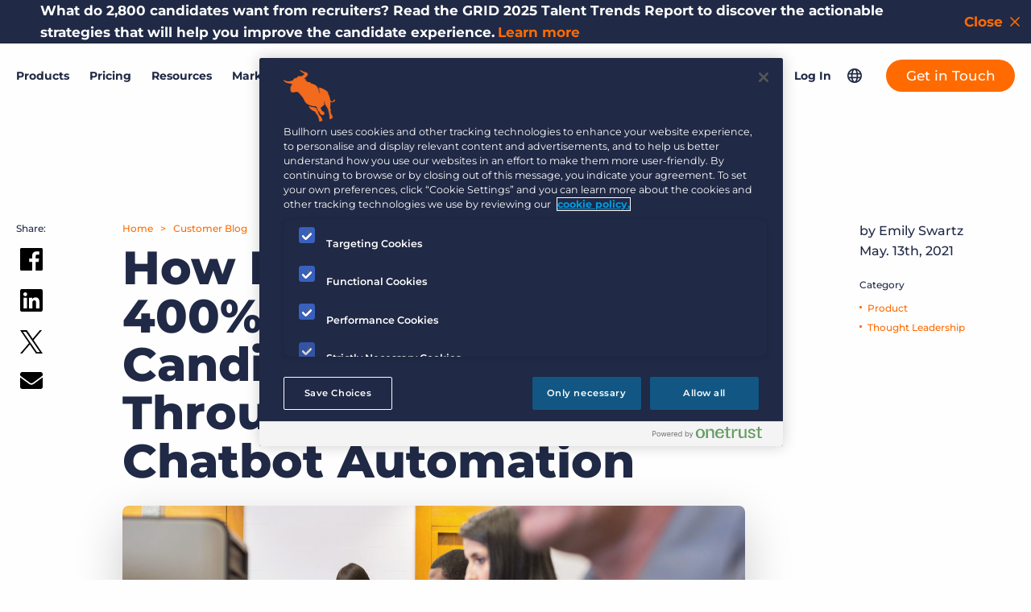

--- FILE ---
content_type: text/html; charset=UTF-8
request_url: https://www.bullhorn.com/uk/customer-blog/how-nes-fircroft-drove-400-improvement-in-candidate-engagement-through-roborecruiter-chatbot-automation/
body_size: 28208
content:
<!doctype html>
<html lang="en-US">
	<head>
		<link rel="preload" href="https://s40198.pcdn.co/uk/wp-content/themes/bullhorn/dist/js/master.min.js?ver=6.2" as="script">
<link rel="preload" href="https://s40198.pcdn.co/uk/wp-content/themes/bullhorn/dist/css/master.min.css?ver=1763584679" as="style">
		<link rel="preload" href="https://s40198.pcdn.co/uk/wp-content/themes/bullhorn/fonts/IvarSoft/IvarSoft-Bold.woff2" as="font" type="font/woff2" crossorigin>
				<link rel="preload" href="https://s40198.pcdn.co/uk/wp-content/themes/bullhorn/fonts/IvarSoft/IvarSoft-Medium.woff2" as="font" type="font/woff2" crossorigin>
		<!-- OneTrust Cookies Consent Notice start for bullhorn.com - UPDATED 6/30/2025 -->
<script src="https://cdn.cookielaw.org/scripttemplates/otSDKStub.js" type="text/javascript" charset="UTF-8" data-domain-script="23bb0c96-4278-4896-9d7d-7805417eb2f4"></script>
<script type="text/javascript">
function OptanonWrapper() { }
</script>
<!-- OneTrust Cookies Consent Notice end for bullhorn.com -->

<!-- Google Tag Manager -->
<script>(function(w,d,s,l,i){w[l]=w[l]||[];w[l].push({'gtm.start':
new Date().getTime(),event:'gtm.js'});var f=d.getElementsByTagName(s)[0],
j=d.createElement(s),dl=l!='dataLayer'?'&l='+l:'';j.async=true;j.src=
'https://www.googletagmanager.com/gtm.js?id='+i+dl;f.parentNode.insertBefore(j,f);
})(window,document,'script','dataLayer','GTM-TZWKZQ5');</script>
<!-- End Google Tag Manager -->		
		<meta charset="UTF-8">
		<meta http-equiv="X-UA-Compatible" content="IE=edge">
		<meta name="viewport" content="width=device-width, initial-scale=1">
		<meta name="application-name" content="Bullhorn UK">

		<link rel="stylesheet" href="//www.bullhorn.com/uk/wp-content/uploads/omgf/omgf-stylesheet-83/omgf-stylesheet-83.css?ver=1671486164">

		<script src="https://code.jquery.com/jquery-3.6.0.min.js" integrity="sha256-/xUj+3OJU5yExlq6GSYGSHk7tPXikynS7ogEvDej/m4=" crossorigin="anonymous"></script>
		<script type="text/javascript">
			(function () {
var didInit = false;
function initMunchkin() {
if (didInit === false) {
didInit = true;
Munchkin.init('131-YQK-568');
}
}
var s = document.createElement('script');
s.type = 'text/javascript';
s.async = true;
s.src = '//munchkin.marketo.net/munchkin.js';
s.onreadystatechange = function () {
if (this.readyState == 'complete' || this.readyState == 'loaded') {
initMunchkin();
}
};
s.onload = initMunchkin;
document.getElementsByTagName('head')[0].appendChild(s);
})();
		</script>
		<link rel="stylesheet" type="text/css" href="//cdn.jsdelivr.net/npm/slick-carousel@1.8.1/slick/slick.css"/>
		<link rel="stylesheet" type="text/css" href="//cdn.jsdelivr.net/npm/slick-carousel@1.8.1/slick/slick-theme.css"/>

				<link rel="pingback" href="https://www.bullhorn.com/uk/xmlrpc.php">

		<meta name='robots' content='index, follow, max-image-preview:large, max-snippet:-1, max-video-preview:-1' />
	<style>img:is([sizes="auto" i], [sizes^="auto," i]) { contain-intrinsic-size: 3000px 1500px }</style>
	<style id="nelio-ab-testing-overlay" type="text/css">@keyframes nelio-ab-testing-overlay{to{width:0;height:0}}body:not(.nab-done)::before,body:not(.nab-done)::after{animation:1ms 3000ms linear nelio-ab-testing-overlay forwards!important;background:#fff!important;display:block!important;content:""!important;position:fixed!important;top:0!important;left:0!important;width:100vw;height:120vh;pointer-events:none!important;z-index:9999999999!important}html.nab-redirecting body::before,html.nab-redirecting body::after{animation:none!important}</style>
	<!-- This site is optimized with the Yoast SEO plugin v26.4 - https://yoast.com/wordpress/plugins/seo/ -->
	<title>How NES Fircroft Drove 400% Improvement in Candidate Engagement Through RoboRecruiter Chatbot Automation - Bullhorn UK</title>
	<meta name="description" content="Learn how Bullhorn customer NES Fircroft increased candidate engagement by more than 400% by implementing RoboRecruiter chatbot automation." />
	<link rel="canonical" href="https://www.bullhorn.com/uk/customer-blog/how-nes-fircroft-drove-400-improvement-in-candidate-engagement-through-roborecruiter-chatbot-automation/" />
	<meta property="og:locale" content="en_US" />
	<meta property="og:type" content="article" />
	<meta property="og:title" content="How NES Fircroft Drove 400% Improvement in Candidate Engagement Through RoboRecruiter Chatbot Automation - Bullhorn UK" />
	<meta property="og:description" content="Learn how Bullhorn customer NES Fircroft increased candidate engagement by more than 400% by implementing RoboRecruiter chatbot automation." />
	<meta property="og:url" content="https://www.bullhorn.com/uk/customer-blog/how-nes-fircroft-drove-400-improvement-in-candidate-engagement-through-roborecruiter-chatbot-automation/" />
	<meta property="og:site_name" content="Bullhorn UK" />
	<meta property="article:publisher" content="https://www.facebook.com/Bullhorn/" />
	<meta property="article:modified_time" content="2021-08-24T15:09:07+00:00" />
	<meta property="og:image" content="https://s40198.pcdn.co/uk/wp-content/uploads/sites/2/2021/05/Copy-of-Blog-Overlay-Sets-–-2021-9.png" />
	<meta property="og:image:width" content="1360" />
	<meta property="og:image:height" content="710" />
	<meta property="og:image:type" content="image/png" />
	<meta name="twitter:label1" content="Est. reading time" />
	<meta name="twitter:data1" content="2 minutes" />
	<script type="application/ld+json" class="yoast-schema-graph">{"@context":"https://schema.org","@graph":[{"@type":"WebPage","@id":"https://www.bullhorn.com/uk/customer-blog/how-nes-fircroft-drove-400-improvement-in-candidate-engagement-through-roborecruiter-chatbot-automation/","url":"https://www.bullhorn.com/uk/customer-blog/how-nes-fircroft-drove-400-improvement-in-candidate-engagement-through-roborecruiter-chatbot-automation/","name":"How NES Fircroft Drove 400% Improvement in Candidate Engagement Through RoboRecruiter Chatbot Automation - Bullhorn UK","isPartOf":{"@id":"https://www.bullhorn.com/uk/#website"},"primaryImageOfPage":{"@id":"https://www.bullhorn.com/uk/customer-blog/how-nes-fircroft-drove-400-improvement-in-candidate-engagement-through-roborecruiter-chatbot-automation/#primaryimage"},"image":{"@id":"https://www.bullhorn.com/uk/customer-blog/how-nes-fircroft-drove-400-improvement-in-candidate-engagement-through-roborecruiter-chatbot-automation/#primaryimage"},"thumbnailUrl":"https://s40198.pcdn.co/uk/wp-content/uploads/sites/2/2021/05/Copy-of-Blog-Overlay-Sets-–-2021-9.png","datePublished":"2021-05-13T08:00:07+00:00","dateModified":"2021-08-24T15:09:07+00:00","description":"Learn how Bullhorn customer NES Fircroft increased candidate engagement by more than 400% by implementing RoboRecruiter chatbot automation.","breadcrumb":{"@id":"https://www.bullhorn.com/uk/customer-blog/how-nes-fircroft-drove-400-improvement-in-candidate-engagement-through-roborecruiter-chatbot-automation/#breadcrumb"},"inLanguage":"en-US","potentialAction":[{"@type":"ReadAction","target":["https://www.bullhorn.com/uk/customer-blog/how-nes-fircroft-drove-400-improvement-in-candidate-engagement-through-roborecruiter-chatbot-automation/"]}]},{"@type":"ImageObject","inLanguage":"en-US","@id":"https://www.bullhorn.com/uk/customer-blog/how-nes-fircroft-drove-400-improvement-in-candidate-engagement-through-roborecruiter-chatbot-automation/#primaryimage","url":"https://s40198.pcdn.co/uk/wp-content/uploads/sites/2/2021/05/Copy-of-Blog-Overlay-Sets-–-2021-9.png","contentUrl":"https://s40198.pcdn.co/uk/wp-content/uploads/sites/2/2021/05/Copy-of-Blog-Overlay-Sets-–-2021-9.png","width":1360,"height":710,"caption":"chatbot automation"},{"@type":"BreadcrumbList","@id":"https://www.bullhorn.com/uk/customer-blog/how-nes-fircroft-drove-400-improvement-in-candidate-engagement-through-roborecruiter-chatbot-automation/#breadcrumb","itemListElement":[{"@type":"ListItem","position":1,"name":"Customer Blog Posts","item":"https://www.bullhorn.com/uk/customer-blog/"},{"@type":"ListItem","position":2,"name":"How NES Fircroft Drove 400% Improvement in Candidate Engagement Through RoboRecruiter Chatbot Automation"}]},{"@type":"WebSite","@id":"https://www.bullhorn.com/uk/#website","url":"https://www.bullhorn.com/uk/","name":"Bullhorn UK","description":"Applicant Tracking &amp; Recruiting Software","publisher":{"@id":"https://www.bullhorn.com/uk/#organization"},"potentialAction":[{"@type":"SearchAction","target":{"@type":"EntryPoint","urlTemplate":"https://www.bullhorn.com/uk/?s={search_term_string}"},"query-input":{"@type":"PropertyValueSpecification","valueRequired":true,"valueName":"search_term_string"}}],"inLanguage":"en-US"},{"@type":"Organization","@id":"https://www.bullhorn.com/uk/#organization","name":"Bullhorn","url":"https://www.bullhorn.com/uk/","logo":{"@type":"ImageObject","inLanguage":"en-US","@id":"https://www.bullhorn.com/uk/#/schema/logo/image/","url":"https://s40198.pcdn.co/uk/wp-content/uploads/sites/2/2021/09/og-img.png","contentUrl":"https://s40198.pcdn.co/uk/wp-content/uploads/sites/2/2021/09/og-img.png","width":1200,"height":628,"caption":"Bullhorn"},"image":{"@id":"https://www.bullhorn.com/uk/#/schema/logo/image/"},"sameAs":["https://www.facebook.com/Bullhorn/","https://x.com/Bullhorn","https://www.instagram.com/lifeatbullhorn/?hl=en","https://www.linkedin.com/company/bullhorn","https://www.youtube.com/channel/UC-Rgm5YxtoxsvlCHy6KW3Ug","https://en.wikipedia.org/wiki/Bullhorn,_Inc."]}]}</script>
	<!-- / Yoast SEO plugin. -->


<link rel='dns-prefetch' href='//a.omappapi.com' />
<link rel="alternate" type="application/rss+xml" title="Bullhorn UK &raquo; Feed" href="https://www.bullhorn.com/uk/feed/" />
<link rel="alternate" type="application/rss+xml" title="Bullhorn UK &raquo; Comments Feed" href="https://www.bullhorn.com/uk/comments/feed/" />
<link id='omgf-preload-0' rel='preload' href='//s40198.pcdn.co/uk/wp-content/uploads/omgf/omgf-stylesheet-83/montserrat-normal-latin-ext.woff2?ver=1671486164' as='font' type='font/woff2' crossorigin />
<link id='omgf-preload-1' rel='preload' href='//s40198.pcdn.co/uk/wp-content/uploads/omgf/omgf-stylesheet-83/montserrat-normal-latin.woff2?ver=1671486164' as='font' type='font/woff2' crossorigin />
<link rel='stylesheet' id='wp-block-library-css' href='https://s40198.pcdn.co/uk/wp-includes/css/dist/block-library/style.min.css?ver=6.8.3' type='text/css' media='all' />
<style id='classic-theme-styles-inline-css' type='text/css'>
/*! This file is auto-generated */
.wp-block-button__link{color:#fff;background-color:#32373c;border-radius:9999px;box-shadow:none;text-decoration:none;padding:calc(.667em + 2px) calc(1.333em + 2px);font-size:1.125em}.wp-block-file__button{background:#32373c;color:#fff;text-decoration:none}
</style>
<style id='safe-svg-svg-icon-style-inline-css' type='text/css'>
.safe-svg-cover{text-align:center}.safe-svg-cover .safe-svg-inside{display:inline-block;max-width:100%}.safe-svg-cover svg{fill:currentColor;height:100%;max-height:100%;max-width:100%;width:100%}

</style>
<style id='qsm-quiz-style-inline-css' type='text/css'>


</style>
<style id='global-styles-inline-css' type='text/css'>
:root{--wp--preset--aspect-ratio--square: 1;--wp--preset--aspect-ratio--4-3: 4/3;--wp--preset--aspect-ratio--3-4: 3/4;--wp--preset--aspect-ratio--3-2: 3/2;--wp--preset--aspect-ratio--2-3: 2/3;--wp--preset--aspect-ratio--16-9: 16/9;--wp--preset--aspect-ratio--9-16: 9/16;--wp--preset--color--black: #000000;--wp--preset--color--cyan-bluish-gray: #abb8c3;--wp--preset--color--white: #ffffff;--wp--preset--color--pale-pink: #f78da7;--wp--preset--color--vivid-red: #cf2e2e;--wp--preset--color--luminous-vivid-orange: #ff6900;--wp--preset--color--luminous-vivid-amber: #fcb900;--wp--preset--color--light-green-cyan: #7bdcb5;--wp--preset--color--vivid-green-cyan: #00d084;--wp--preset--color--pale-cyan-blue: #8ed1fc;--wp--preset--color--vivid-cyan-blue: #0693e3;--wp--preset--color--vivid-purple: #9b51e0;--wp--preset--gradient--vivid-cyan-blue-to-vivid-purple: linear-gradient(135deg,rgba(6,147,227,1) 0%,rgb(155,81,224) 100%);--wp--preset--gradient--light-green-cyan-to-vivid-green-cyan: linear-gradient(135deg,rgb(122,220,180) 0%,rgb(0,208,130) 100%);--wp--preset--gradient--luminous-vivid-amber-to-luminous-vivid-orange: linear-gradient(135deg,rgba(252,185,0,1) 0%,rgba(255,105,0,1) 100%);--wp--preset--gradient--luminous-vivid-orange-to-vivid-red: linear-gradient(135deg,rgba(255,105,0,1) 0%,rgb(207,46,46) 100%);--wp--preset--gradient--very-light-gray-to-cyan-bluish-gray: linear-gradient(135deg,rgb(238,238,238) 0%,rgb(169,184,195) 100%);--wp--preset--gradient--cool-to-warm-spectrum: linear-gradient(135deg,rgb(74,234,220) 0%,rgb(151,120,209) 20%,rgb(207,42,186) 40%,rgb(238,44,130) 60%,rgb(251,105,98) 80%,rgb(254,248,76) 100%);--wp--preset--gradient--blush-light-purple: linear-gradient(135deg,rgb(255,206,236) 0%,rgb(152,150,240) 100%);--wp--preset--gradient--blush-bordeaux: linear-gradient(135deg,rgb(254,205,165) 0%,rgb(254,45,45) 50%,rgb(107,0,62) 100%);--wp--preset--gradient--luminous-dusk: linear-gradient(135deg,rgb(255,203,112) 0%,rgb(199,81,192) 50%,rgb(65,88,208) 100%);--wp--preset--gradient--pale-ocean: linear-gradient(135deg,rgb(255,245,203) 0%,rgb(182,227,212) 50%,rgb(51,167,181) 100%);--wp--preset--gradient--electric-grass: linear-gradient(135deg,rgb(202,248,128) 0%,rgb(113,206,126) 100%);--wp--preset--gradient--midnight: linear-gradient(135deg,rgb(2,3,129) 0%,rgb(40,116,252) 100%);--wp--preset--font-size--small: 13px;--wp--preset--font-size--medium: 20px;--wp--preset--font-size--large: 36px;--wp--preset--font-size--x-large: 42px;--wp--preset--spacing--20: 0.44rem;--wp--preset--spacing--30: 0.67rem;--wp--preset--spacing--40: 1rem;--wp--preset--spacing--50: 1.5rem;--wp--preset--spacing--60: 2.25rem;--wp--preset--spacing--70: 3.38rem;--wp--preset--spacing--80: 5.06rem;--wp--preset--shadow--natural: 6px 6px 9px rgba(0, 0, 0, 0.2);--wp--preset--shadow--deep: 12px 12px 50px rgba(0, 0, 0, 0.4);--wp--preset--shadow--sharp: 6px 6px 0px rgba(0, 0, 0, 0.2);--wp--preset--shadow--outlined: 6px 6px 0px -3px rgba(255, 255, 255, 1), 6px 6px rgba(0, 0, 0, 1);--wp--preset--shadow--crisp: 6px 6px 0px rgba(0, 0, 0, 1);}:where(.is-layout-flex){gap: 0.5em;}:where(.is-layout-grid){gap: 0.5em;}body .is-layout-flex{display: flex;}.is-layout-flex{flex-wrap: wrap;align-items: center;}.is-layout-flex > :is(*, div){margin: 0;}body .is-layout-grid{display: grid;}.is-layout-grid > :is(*, div){margin: 0;}:where(.wp-block-columns.is-layout-flex){gap: 2em;}:where(.wp-block-columns.is-layout-grid){gap: 2em;}:where(.wp-block-post-template.is-layout-flex){gap: 1.25em;}:where(.wp-block-post-template.is-layout-grid){gap: 1.25em;}.has-black-color{color: var(--wp--preset--color--black) !important;}.has-cyan-bluish-gray-color{color: var(--wp--preset--color--cyan-bluish-gray) !important;}.has-white-color{color: var(--wp--preset--color--white) !important;}.has-pale-pink-color{color: var(--wp--preset--color--pale-pink) !important;}.has-vivid-red-color{color: var(--wp--preset--color--vivid-red) !important;}.has-luminous-vivid-orange-color{color: var(--wp--preset--color--luminous-vivid-orange) !important;}.has-luminous-vivid-amber-color{color: var(--wp--preset--color--luminous-vivid-amber) !important;}.has-light-green-cyan-color{color: var(--wp--preset--color--light-green-cyan) !important;}.has-vivid-green-cyan-color{color: var(--wp--preset--color--vivid-green-cyan) !important;}.has-pale-cyan-blue-color{color: var(--wp--preset--color--pale-cyan-blue) !important;}.has-vivid-cyan-blue-color{color: var(--wp--preset--color--vivid-cyan-blue) !important;}.has-vivid-purple-color{color: var(--wp--preset--color--vivid-purple) !important;}.has-black-background-color{background-color: var(--wp--preset--color--black) !important;}.has-cyan-bluish-gray-background-color{background-color: var(--wp--preset--color--cyan-bluish-gray) !important;}.has-white-background-color{background-color: var(--wp--preset--color--white) !important;}.has-pale-pink-background-color{background-color: var(--wp--preset--color--pale-pink) !important;}.has-vivid-red-background-color{background-color: var(--wp--preset--color--vivid-red) !important;}.has-luminous-vivid-orange-background-color{background-color: var(--wp--preset--color--luminous-vivid-orange) !important;}.has-luminous-vivid-amber-background-color{background-color: var(--wp--preset--color--luminous-vivid-amber) !important;}.has-light-green-cyan-background-color{background-color: var(--wp--preset--color--light-green-cyan) !important;}.has-vivid-green-cyan-background-color{background-color: var(--wp--preset--color--vivid-green-cyan) !important;}.has-pale-cyan-blue-background-color{background-color: var(--wp--preset--color--pale-cyan-blue) !important;}.has-vivid-cyan-blue-background-color{background-color: var(--wp--preset--color--vivid-cyan-blue) !important;}.has-vivid-purple-background-color{background-color: var(--wp--preset--color--vivid-purple) !important;}.has-black-border-color{border-color: var(--wp--preset--color--black) !important;}.has-cyan-bluish-gray-border-color{border-color: var(--wp--preset--color--cyan-bluish-gray) !important;}.has-white-border-color{border-color: var(--wp--preset--color--white) !important;}.has-pale-pink-border-color{border-color: var(--wp--preset--color--pale-pink) !important;}.has-vivid-red-border-color{border-color: var(--wp--preset--color--vivid-red) !important;}.has-luminous-vivid-orange-border-color{border-color: var(--wp--preset--color--luminous-vivid-orange) !important;}.has-luminous-vivid-amber-border-color{border-color: var(--wp--preset--color--luminous-vivid-amber) !important;}.has-light-green-cyan-border-color{border-color: var(--wp--preset--color--light-green-cyan) !important;}.has-vivid-green-cyan-border-color{border-color: var(--wp--preset--color--vivid-green-cyan) !important;}.has-pale-cyan-blue-border-color{border-color: var(--wp--preset--color--pale-cyan-blue) !important;}.has-vivid-cyan-blue-border-color{border-color: var(--wp--preset--color--vivid-cyan-blue) !important;}.has-vivid-purple-border-color{border-color: var(--wp--preset--color--vivid-purple) !important;}.has-vivid-cyan-blue-to-vivid-purple-gradient-background{background: var(--wp--preset--gradient--vivid-cyan-blue-to-vivid-purple) !important;}.has-light-green-cyan-to-vivid-green-cyan-gradient-background{background: var(--wp--preset--gradient--light-green-cyan-to-vivid-green-cyan) !important;}.has-luminous-vivid-amber-to-luminous-vivid-orange-gradient-background{background: var(--wp--preset--gradient--luminous-vivid-amber-to-luminous-vivid-orange) !important;}.has-luminous-vivid-orange-to-vivid-red-gradient-background{background: var(--wp--preset--gradient--luminous-vivid-orange-to-vivid-red) !important;}.has-very-light-gray-to-cyan-bluish-gray-gradient-background{background: var(--wp--preset--gradient--very-light-gray-to-cyan-bluish-gray) !important;}.has-cool-to-warm-spectrum-gradient-background{background: var(--wp--preset--gradient--cool-to-warm-spectrum) !important;}.has-blush-light-purple-gradient-background{background: var(--wp--preset--gradient--blush-light-purple) !important;}.has-blush-bordeaux-gradient-background{background: var(--wp--preset--gradient--blush-bordeaux) !important;}.has-luminous-dusk-gradient-background{background: var(--wp--preset--gradient--luminous-dusk) !important;}.has-pale-ocean-gradient-background{background: var(--wp--preset--gradient--pale-ocean) !important;}.has-electric-grass-gradient-background{background: var(--wp--preset--gradient--electric-grass) !important;}.has-midnight-gradient-background{background: var(--wp--preset--gradient--midnight) !important;}.has-small-font-size{font-size: var(--wp--preset--font-size--small) !important;}.has-medium-font-size{font-size: var(--wp--preset--font-size--medium) !important;}.has-large-font-size{font-size: var(--wp--preset--font-size--large) !important;}.has-x-large-font-size{font-size: var(--wp--preset--font-size--x-large) !important;}
:where(.wp-block-post-template.is-layout-flex){gap: 1.25em;}:where(.wp-block-post-template.is-layout-grid){gap: 1.25em;}
:where(.wp-block-columns.is-layout-flex){gap: 2em;}:where(.wp-block-columns.is-layout-grid){gap: 2em;}
:root :where(.wp-block-pullquote){font-size: 1.5em;line-height: 1.6;}
</style>
<link rel='stylesheet' id='tm_clicktotweet-css' href='https://s40198.pcdn.co/uk/wp-content/plugins/click-to-tweet-by-todaymade/assets/css/styles.css?ver=6.8.3' type='text/css' media='all' />
<link rel='stylesheet' id='dashicons-css' href='https://s40198.pcdn.co/uk/wp-includes/css/dashicons.min.css?ver=6.8.3' type='text/css' media='all' />
<link rel='stylesheet' id='master_css-css' href='https://s40198.pcdn.co/uk/wp-content/themes/bullhorn/dist/css/master.min.css?ver=1763584679' type='text/css' media='all' />
<script type="text/javascript" id="nelio-ab-testing-main-js-before" data-cfasync="false">
/* <![CDATA[ */
window.nabIsLoading=true;window.nabSettings={"alternativeUrls":["https:\/\/www.bullhorn.com\/uk\/customer-blog\/how-nes-fircroft-drove-400-improvement-in-candidate-engagement-through-roborecruiter-chatbot-automation\/"],"api":{"mode":"native","url":"https:\/\/api.nelioabtesting.com\/v1"},"cookieTesting":false,"excludeBots":true,"experiments":[{"active":false,"id":83913,"type":"nab\/custom-post-type","alternatives":[81267,0],"goals":[{"id":0,"name":"button clicks","conversionActions":[{"type":"nab\/click","attributes":{"mode":"css","value":".mktoButtonWrap button.mktoButton"},"active":true},{"type":"nab\/click","attributes":{"mode":"css","value":".tmpl-landing_page .block-container:nth-child(2) .wysiwyg:nth-child(2) p"},"active":true},{"type":"nab\/click","attributes":{"mode":"css","value":"#section_68e7e727620fd .wysiwyg p:nth-child(3)"},"active":true},{"type":"nab\/click","attributes":{"mode":"css","value":"#section_68e7e74d8b1a9 .wysiwyg p:nth-child(3)"},"active":true},{"type":"nab\/click","attributes":{"mode":"css","value":".block-sidebar-anchor__sidebar div.block-sidebar-anchor__sidebar-content"},"active":true},{"type":"nab\/click","attributes":{"mode":"css","value":".tmpl-landing_page .wysiwyg:nth-child(2) p"},"active":true},{"type":"nab\/click","attributes":{"mode":"css","value":".block-cta__col-content a.block-cta__button"},"active":true}]}],"segments":[],"segmentEvaluation":"tested-page"}],"gdprCookie":{"name":"","value":""},"heatmaps":[],"hideQueryArgs":false,"ignoreTrailingSlash":true,"isGA4Integrated":false,"isStagingSite":false,"isTestedPostRequest":false,"maxCombinations":24,"nabPosition":"first","numOfAlternatives":0,"optimizeXPath":true,"participationChance":100,"postId":71316,"preloadQueryArgUrls":[],"segmentMatching":"all","singleConvPerView":true,"site":"5804aaf5-3438-4e7b-85bb-2b81c3c9883b","throttle":{"global":0,"woocommerce":5},"timezone":"Europe\/London","useControlUrl":false,"useSendBeacon":true,"version":"8.1.8"};
/* ]]> */
</script>
<script type="text/javascript" src="https://s40198.pcdn.co/uk/wp-content/plugins/nelio-ab-testing/assets/dist/js/public.js?ver=f705cb6568d1021556bf" id="nelio-ab-testing-main-js" data-cfasync="false"></script>
<script type="text/javascript" src="https://s40198.pcdn.co/uk/wp-content/plugins/nelio-ab-testing/assets/dist/js/visitor-type.js?ver=fed1bd0d2f7778dac059" id="nelio-ab-testing-visitor-type-js"></script>
<script type="text/javascript" src="https://s40198.pcdn.co/uk/wp-includes/js/jquery/jquery.min.js?ver=3.7.1" id="jquery-core-js"></script>
<link rel="https://api.w.org/" href="https://www.bullhorn.com/uk/wp-json/" /><link rel="alternate" title="JSON" type="application/json" href="https://www.bullhorn.com/uk/wp-json/wp/v2/customer_blog/71316" /><link rel='shortlink' href='https://www.bullhorn.com/uk/?p=71316' />
<link rel="alternate" title="oEmbed (JSON)" type="application/json+oembed" href="https://www.bullhorn.com/uk/wp-json/oembed/1.0/embed?url=https%3A%2F%2Fwww.bullhorn.com%2Fuk%2Fcustomer-blog%2Fhow-nes-fircroft-drove-400-improvement-in-candidate-engagement-through-roborecruiter-chatbot-automation%2F" />
<link rel="alternate" title="oEmbed (XML)" type="text/xml+oembed" href="https://www.bullhorn.com/uk/wp-json/oembed/1.0/embed?url=https%3A%2F%2Fwww.bullhorn.com%2Fuk%2Fcustomer-blog%2Fhow-nes-fircroft-drove-400-improvement-in-candidate-engagement-through-roborecruiter-chatbot-automation%2F&#038;format=xml" />
<!-- start Simple Custom CSS and JS -->
<style type="text/css">
.tmpl-single-post__row-wysiwyg {
	margin-bottom: 6rem !important;
}

.mktoForm .mktoLabel {
	margin-top: 10px;
}

.mktoForm input[type=checkbox]+label {
	margin-top: 5px;
}

.mktoForm .mktoFormRow.checkbox-row .mktoFieldWrap {
    width: auto;
}
</style>
<!-- end Simple Custom CSS and JS -->
<!-- start Simple Custom CSS and JS -->
<style type="text/css">
a.site-header__desktop-grid-menu-link {
  color: #63ADA8 !important;
  margin: 0 15px;
}
a.site-header__desktop-grid-menu-link:hover {
  color: #274543 !important;
}
body.page-template-page-grid p {
  color: #202945 !important;
}
footer.site-footer-grid.bg-purple .row .wysiwyg p {
  color: white !important;
}
.title-color-purple {
  color: #4A50AE !important;
  font-weight: 800 !important;
}
.grid-teal {
  color: #63ADA8 !important;
}
.medium-blue-font {
  color: #125783;
}
.medium-blue-title {
  color: #125783 !important;
}
.qsm_check_answer {
  display: inline-flex;
  width: 49%;
}
.quiz_section .qmn_radio_answers label, .quiz_section .qmn_check_answers label, .quiz_section .qmn_accept_answers label {
  padding: 0 20px !important;
}
#mktoForm_4219 .mktoFormRow:nth-child(10), #mktoForm_4219 .mktoFormRow:nth-child(11), #mktoForm_4219 .mktoFormRow:nth-child(12), #mktoForm_4219 .mktoFormRow:nth-child(13), #mktoForm_4219 .mktoFormRow:nth-child(14), #mktoForm_4219 .mktoFormRow:nth-child(15), #mktoForm_4219 .mktoFormRow:nth-child(16), #mktoForm_4219 .mktoFormRow:nth-child(17) {
  display: none;
}
#mktoForm_1520 select#Country {
  margin-top: 8px;
}
#mktoForm_1520 label#LblgDPRConsent, #mktoForm_1520 label#LblgDPRPrivacyAgree, #mktoForm_1520 label#LblState {
  color: white;
  text-shadow: 0px 0px 2px black;
  font-weight: bold;
}
#mktoForm_1520 .mktoFormRow:nth-child(14) {
  display: none;
}
#mktoForm_5771 .mktoHtmlText.mktoHasWidth {
  margin-left: 30px;
  margin-top: -20px;
}
#mktoForm_5771 #LblgDPRConsent::before, #mktoForm_5771 #LblgDPRPrivacyAgree::before, #mktoForm_5771 #LblsubscriptionBlog::before, #mktoForm_5771 #LblsubscriptionCompliance::before, #mktoForm_5771 #LblsubscriptionCustomerBlog::before {
  margin-top: 33px;
}
#mktoForm_5771 #LblgDPRConsent::before {
  margin-top: 33px;
}
#mktoForm_5963 label#LblgDPRPrivacyAgree {
  top: 30px !important;
}
#mktoForm_5963 label#LblgDPRConsent {
  top: 60px !important;
}
.bg-blue .mktoForm div.checkbox-row label.mktoLabel.mktoHasWidth {
  color: #737374 !important;
}
.bg-blue .mktoForm div.checkbox-row label.mktoLabel.mktoHasWidth {
  color: #FF6B00 !important;
}
.banner.bg-white form.mktoForm div.mktoFormCol div.mktoFieldWrap label, .banner.bg-white form.mktoForm div.mktoFormRow.checkbox-row:not(.checkboxes-row) .mktoFieldWrap label.mktoLabel {
  color: #FFF !important;
}
.banner.bg-blue .mktoForm div.checkbox-row label.mktoLabel.mktoHasWidth, .banner.bg-blue.mktoForm div.checkbox-row label.mktoLabel.mktoHasWidth {
  color: #202945 !important;
}
#mtm-panel-1 {
  background-color: #202945;
  background-image: url("https://www.bullhorn.com/wp-content/uploads/2022/02/panel1_v2-1.jpg");
  background-position: center;
  background-repeat: no-repeat;
  background-size: 1800px auto;
}
#mtm-panel-2 {
  background-color: #202945;
  background-image: url("https://www.bullhorn.com/wp-content/uploads/2022/02/panel2_v2-1-scaled.jpg");
  background-position: center bottom;
  background-repeat: no-repeat;
  background-size: 2800px auto;
}
#mtm-panel-3 {
  background-image: url("https://www.bullhorn.com/wp-content/uploads/2022/02/panel3_v2-scaled.jpg");
  background-position: center top;
  background-repeat: no-repeat;
  background-size: 2800px auto;
}
#mtm-panel-4 {
  background-image: url("https://www.bullhorn.com/wp-content/uploads/2022/02/panel4-scaled.jpg");
  background-position: center bottom;
  background-repeat: no-repeat;
  background-size: 2800px auto;
}
#mtm-panel-5 {
  background-color: #009BDC;
  background-image: url("https://www.bullhorn.com/wp-content/uploads/2022/02/panel5-scaled.jpg");
  background-position: center top;
  background-repeat: no-repeat;
  background-size: 2800px auto;
}
#mtm-panel-6 {
  background-color: #009BDC;
  background-image: url("https://www.bullhorn.com/wp-content/uploads/2022/02/panel6-scaled.jpg");
  background-position: center;
  background-repeat: no-repeat;
  background-size: 2800px 600px;
}
#light-blue-bkg {
  background-color: #009BDC;
}
#q-messenger-frame, #q-messenger-frame.qlfd-full-height {
  z-index: 2147483647 !important;
}
#bounce-icon {
  animation: bounce 2s ease infinite;
}
@keyframes bounce {
  70% {
    transform: translateY(0%);
  }
  80% {
    transform: translateY(-15%);
  }
  90% {
    transform: translateY(0%);
  }
  95% {
    transform: translateY(-7%);
  }
  97% {
    transform: translateY(0%);
  }
  99% {
    transform: translateY(-3%);
  }
  100% {
    transform: translateY(0);
  }
}
table tbody tr td {
  border-bottom: 0px white !important;
  padding: 0.5rem;
  text-align: left;
}
.button--yellow {
  background-color: #FACE5C !important;
  color: #202945 !important;
}
.button--yellow:hover {
  background-color: #F8BF2B !important;
  color: #202945 !important;
}
.button--light-blue, a.button.block-cta__button.button--blue {
  background-color: #009BDF;
}
.button--light-blue:hover, a.button.block-cta__button.button--blue:hover {
  background-color: #007CB2;
}
.button-light-blue {
  background: #ABE3F7;
  color: #202945;
}
.button-light-blue:hover {
  background: #87D7F4;
  color: #202945;
}
.button-sky-blue {
  background: #1B9AD6;
}
.button-sky-blue:hover {
  background: #0078AC;
}
#checklist-steps h3 {
  color: #185883;
}
.block-cta--full-width.block-cta--has-image {
  margin-top: -1rem;
}

</style>
<!-- end Simple Custom CSS and JS -->
<!-- start Simple Custom CSS and JS -->
<style type="text/css">
.wistiaMarketoFormWrapper .mktoFormRow {
	display: contents!important;
}

wistia-player div {
	vertical-align: middle;
    margin: auto;
}
</style>
<!-- end Simple Custom CSS and JS -->
<!-- start Simple Custom CSS and JS -->
<style type="text/css">
.mktoForm .mktoFieldWrap .mktoCheckboxList label, .mktoForm .mktoFieldWrap .mktoRadioList label, .mktoForm .mktoFieldWrap .mktoRangeField label {
	margin-top: 7px !important;
}

.bg-blue .mktoForm div.checkbox-row label.mktoLabel.mktoHasWidth, .mktoForm div.checkbox-row label.mktoLabel.mktoHasWidth {
	color: #fff !important;
}

.mktoForm .mktoFormRow.checkbox-row .mktoFieldWrap {
	position: relative;
    justify-content: flex-end;
}
</style>
<!-- end Simple Custom CSS and JS -->
<!-- start Simple Custom CSS and JS -->
<script>
(function() {
 'use strict';

 // --- Helper: get query parameter ---
 function getParameterByName(name) {
  name = name.replace(/[\[\]]/g, '\\$&');
  var regex = new RegExp('[?&]' + name + '(=([^&#]*)|&|#|$)');
  var results = regex.exec(window.location.href);
  if (!results) return null;
  if (!results[2]) return '';
  return decodeURIComponent(results[2].replace(/\+/g, ' '));
 }

 // --- Helper: set cookie ---
 function setCookie(name, value, days) {
  var expires = '';
  if (days) {
   var date = new Date();
   date.setTime(date.getTime() + (days*24*60*60*1000));
   expires = "; expires=" + date.toUTCString();
  }
  document.cookie = name + "=" + encodeURIComponent(value) + expires + "; path=/";
 }

 // --- Helper: get cookie ---
 function getCookie(name) {
  var nameEQ = name + "=";
  var ca = document.cookie.split(';');
  for(var i=0;i < ca.length;i++) {
   var c = ca[i];
   while (c.charAt(0)==' ') c = c.substring(1,c.length);
   if (c.indexOf(nameEQ) == 0) return decodeURIComponent(c.substring(nameEQ.length,c.length));
  }
  return null;
 }

 // --- Capture UTMs from URL and store in cookies (30 days) ---
 var utmParams = ['utm_source','utm_medium','utm_campaign','utm_term','utm_content'];
 var captured = {};

 utmParams.forEach(function(param) {
  var val = getParameterByName(param);
  if (val) {
   setCookie(param, val, 30); // always overwrite cookie if UTMs present on URL
   captured[param] = val;
  }
 });

 // --- Capture conversion URL (page where form lives) ---
 var conversionURL = window.location.href;
 setCookie('conversionURL', conversionURL, 30);

 if (Object.keys(captured).length > 0) {
  setCookie('utm_timestamp', Date.now(), 30);
  console.log('UTMs captured (from URL):', captured);
 }
 console.log('Conversion URL captured:', conversionURL);

 // --- Populate Marketo forms ---
 function populateMarketoForm(form) {
  var values = {};
  var urlHasAnyUtm = false;

  // 1) If UTMs exist on the URL, prefer them (and refresh cookies)
  utmParams.forEach(function(param) {
   var urlVal = getParameterByName(param);
   if (urlVal) {
    urlHasAnyUtm = true;
    setCookie(param, urlVal, 30); // refresh cookie with latest UTMs
    values[param] = urlVal;
   }
  });

  // 2) If no UTMs on the URL, fall back to cookies
  if (!urlHasAnyUtm) {
   utmParams.forEach(function(param) {
    var cookieVal = getCookie(param);
    if (cookieVal) values[param] = cookieVal;
   });
  }

  // Always set conversionURL to the current page URL (and refresh cookie)
  var currentURL = window.location.href;
  setCookie('conversionURL', currentURL, 30);
  values.conversionURL = currentURL;

  if (Object.keys(values).length > 0) {
   form.vals(values);
   console.log('Marketo form populated:', values);
  }
 }

 // Watch for Marketo forms (when they load)
 if (typeof MktoForms2 !== 'undefined') {
  MktoForms2.whenReady(populateMarketoForm);
 } else {
  var check = setInterval(function() {
   if (typeof MktoForms2 !== 'undefined') {
    clearInterval(check);
    MktoForms2.whenReady(populateMarketoForm);
   }
  }, 100);
  setTimeout(function(){ clearInterval(check); }, 10000);
 }

})();
</script><!-- end Simple Custom CSS and JS -->
<!-- start Simple Custom CSS and JS -->
<script>
window.addEventListener("message", function (event) {
    // Log all messages for debugging
    console.log("Message received from:", event.origin, event.data);

    // Accept messages from any Chili Piper origin
    if (!event.origin.includes("chilipiper.com")) return;

    if (!event.data || typeof event.data !== "object") return;

    const action = event.data?.event || event.data?.action;
    console.log("Detected action:", action);

    // Redirect immediately on popup close
    if (action === "close") {
        console.log("Popup closed — redirecting...");

        const currentURL = window.location.href.toLowerCase();

        const regions = {
            "/uk": "https://www.bullhorn.com/uk/contactsalesthx_demo-thank-you/",
            "/au": "https://www.bullhorn.com/au/contactsalesthx_demo-thank-you/",
            "/eu": "https://www.bullhorn.com/eu/contactsalesthx_demo-thank-you/",
            "/de": "https://www.bullhorn.com/de/contactsalesthx_demo-thank-you/",
            "/nl": "https://www.bullhorn.com/nl/contactsalesthx_demo-thank-you/",
            "/fr": "https://www.bullhorn.com/fr/contactsalesthx_demo-thank-you/"
        };

        let redirectURL = Object.keys(regions).find(region => currentURL.includes(region));
        if (redirectURL) {
            window.location.href = regions[redirectURL];
        } else {
            window.location.href = "https://www.bullhorn.com/contactsalesthx_demo-thank-you/";
        }
    }
});
</script>
<!-- end Simple Custom CSS and JS -->
			<style id="wpsp-style-frontend"></style>
			<link rel="icon" href="https://s40198.pcdn.co/uk/wp-content/uploads/sites/2/2017/01/cropped-favicon-32x32.png" sizes="32x32" />
<link rel="icon" href="https://s40198.pcdn.co/uk/wp-content/uploads/sites/2/2017/01/cropped-favicon-192x192.png" sizes="192x192" />
<link rel="apple-touch-icon" href="https://s40198.pcdn.co/uk/wp-content/uploads/sites/2/2017/01/cropped-favicon-180x180.png" />
<meta name="msapplication-TileImage" content="https://s40198.pcdn.co/uk/wp-content/uploads/sites/2/2017/01/cropped-favicon-270x270.png" />
	</head>

	<body id="body" class="wp-singular customer_blog-template-default single single-customer_blog postid-71316 wp-theme-bullhorn wp-schema-pro-2.10.4 customer_blog-how-nes-fircroft-drove-400-improvement-in-candidate-engagement-through-roborecruiter-chatbot-automation how-nes-fircroft-drove-400-improvement-in-candidate-engagement-through-roborecruiter-chatbot-automation child-of-none post_type-customer_blog taxonomy-customer_blog_category term-product term-thought-leadership locale-en_us hellobar--available hellobar--position-top">

	<!-- Google Tag Manager (noscript) -->
<noscript><iframe src="https://www.googletagmanager.com/ns.html?id=GTM-TZWKZQ5" height="0" width="0" style="display:none;visibility:hidden"></iframe></noscript>
<!-- End Google Tag Manager (noscript) -->

<!-- Chilipiper Chat -->
<script>
(function() {
  window.ChiliChat = {
    config: {
      workspaceId: 'd76c7ea4-fd65-408c-a027-d901ef4440ac',
      tenantId: 'bullhorn.com',
      chatUrl: 'https://bullhorn.chilipiper.com/chat/widget/',
      eventsHandler: function(event) {},
    },
  };
  var chatScript = document.createElement('script');
  chatScript.src = 'https://bullhorn.chilipiper.com/chat/embed/assets/index.js';
  chatScript.type = 'module';
  chatScript.crossOrigin = 'anonymous';
  document.body.appendChild(chatScript);
})();
</script>
<!-- End Chilipiper Chat --><header class="site-header">
	<div class="site-header__inner">
		<a href="./#mainContent" class="skipLink">Skip to main content</a>
		<nav aria-label="Main Navigation" class="site-header__desktop-primary-menu">
									<div class="site-header__desktop-menu-container">
							<a class="site-header__desktop-menu-link" href="#" data-dropdown-id="80789">Products</a>
							<div class="menu-dropdown menu-dropdown-default menu-dropdown--left" data-menu-dropdown-id="80789"><div
	class="menu-dropdown__inner columns-count-3">
			<div
			class="menu-dropdown__column bg-navy-blue  ">
							<div
					class="menu-dropdown__section">	<div
		class="menu-dropdown__section-title-wrapper has-icon">
					<span class="menu-dropdown__icon-wrapper">
				<img src="https://s40198.pcdn.co/uk/wp-content/uploads/sites/2/2025/01/blue-sparkle-product.svg" class="menu-dropdown__icon" alt="">
			</span>
				<span
			role="heading" aria-level="2" class="menu-dropdown__section-title">Products		</span>
	</div>	<div class="menu-dropdown__primary-link has-icon">
		<a
			href="/uk/products/applicant-tracking-crm/" class="menu-dropdown__primary-link-large" >
							<span class="menu-dropdown__icon-wrapper">
					<img src="https://s40198.pcdn.co/uk/wp-content/uploads/sites/2/2025/01/Bullhorn_Sales-Recruiting_Category-1.svg" class="menu-dropdown__icon" alt="">
				</span>
						<span class="menu-dropdown__link-text-wrapper">
				ATS/CRM							</span>
		</a>
			</div>	<div class="menu-dropdown__primary-link has-icon">
		<a
			href="/uk/products/amplify/" class="menu-dropdown__primary-link-large" >
							<span class="menu-dropdown__icon-wrapper">
					<img src="https://s40198.pcdn.co/uk/wp-content/uploads/sites/2/2025/01/Bullhorn_AI_Category-1.svg" class="menu-dropdown__icon" alt="">
				</span>
						<span class="menu-dropdown__link-text-wrapper">
				Amplify							</span>
		</a>
			</div>	<div class="menu-dropdown__primary-link has-icon">
		<a
			href="/uk/products/candidate-search-match-software/" class="menu-dropdown__primary-link-large" >
							<span class="menu-dropdown__icon-wrapper">
					<img src="https://s40198.pcdn.co/uk/wp-content/uploads/sites/2/2025/01/Bullhorn_Search-Match_Icon-1.svg" class="menu-dropdown__icon" alt="Bullhorn Search &amp; Match product icon">
				</span>
						<span class="menu-dropdown__link-text-wrapper">
				Search &amp; Match							</span>
		</a>
			</div>	<div class="menu-dropdown__primary-link has-icon">
		<a
			href="/uk/products/recruitment-automation-software/" class="menu-dropdown__primary-link-large" >
							<span class="menu-dropdown__icon-wrapper">
					<img src="https://s40198.pcdn.co/uk/wp-content/uploads/sites/2/2025/01/Bullhorn_Automation_Category-1.svg" class="menu-dropdown__icon" alt="">
				</span>
						<span class="menu-dropdown__link-text-wrapper">
				Automation							</span>
		</a>
			</div>	<div class="menu-dropdown__primary-link has-icon">
		<a
			href="/uk/products/recruitment-analytics-reporting/" class="menu-dropdown__primary-link-large" >
							<span class="menu-dropdown__icon-wrapper">
					<img src="https://s40198.pcdn.co/uk/wp-content/uploads/sites/2/2025/01/Bullhorn_Reporting-Analytics_Category-2.svg" class="menu-dropdown__icon" alt="">
				</span>
						<span class="menu-dropdown__link-text-wrapper">
				Reporting &amp; Analytics							</span>
		</a>
			</div>	<div class="menu-dropdown__primary-link has-icon">
		<a
			href="/uk/products/onboarding/" class="menu-dropdown__primary-link-large" >
							<span class="menu-dropdown__icon-wrapper">
					<img src="https://s40198.pcdn.co/uk/wp-content/uploads/sites/2/2025/01/Bullhorn_Onboarding_Icon.svg" class="menu-dropdown__icon" alt="Onboarding icon">
				</span>
						<span class="menu-dropdown__link-text-wrapper">
				Onboarding							</span>
		</a>
			</div>				</div>
								<div
					class="menu-dropdown__section">	<div
		class="menu-dropdown__section-title-wrapper">
				<span
			role="heading" aria-level="2" class="menu-dropdown__section-title">Platform		</span>
	</div>	<div class="menu-dropdown__primary-link has-icon">
		<a
			href="/uk/products/bullhorn-platform/" class="menu-dropdown__primary-link-large" >
							<span class="menu-dropdown__icon-wrapper">
					<img src="https://s40198.pcdn.co/uk/wp-content/uploads/sites/2/2025/01/Bullhorn_Platform_Gradient_Icon-2.svg" class="menu-dropdown__icon" alt="">
				</span>
						<span class="menu-dropdown__link-text-wrapper">
				Bullhorn Platform				<span class="menu-dropdown__link-large-desc">Industry-leading recruitment platform with open APIs.</span>
							</span>
		</a>
			</div>	<div class="menu-dropdown__primary-link has-icon">
		<a
			href="/uk/products/bullhorn-recruitment-cloud/" class="menu-dropdown__primary-link-large" >
							<span class="menu-dropdown__icon-wrapper">
					<img src="https://s40198.pcdn.co/uk/wp-content/uploads/sites/2/2025/01/Bullhorn_Recruitment_Cloud_Gradient_Icon-1.svg" class="menu-dropdown__icon" alt="">
				</span>
						<span class="menu-dropdown__link-text-wrapper">
				Bullhorn Recruitment Cloud				<span class="menu-dropdown__link-large-desc">Enterprise-grade recruitment solution built on Salesforce.</span>
							</span>
		</a>
			</div>				</div>
						</div>
				<div
			class="menu-dropdown__column bg-navy-blue  ">
							<div
					class="menu-dropdown__section">	<div class="menu-dropdown__primary-link has-icon">
		<a
			href="/uk/pricing/" class="menu-dropdown__primary-link-large" >
							<span class="menu-dropdown__icon-wrapper">
					<img src="https://s40198.pcdn.co/uk/wp-content/uploads/sites/2/2025/01/layered-arrow-yellow.svg" class="menu-dropdown__icon" alt="yellow arrow">
				</span>
						<span class="menu-dropdown__link-text-wrapper">
				Pricing							</span>
		</a>
			</div>				</div>
								<div
					class="menu-dropdown__section">	<div
		class="menu-dropdown__section-title-wrapper">
				<span
			role="heading" aria-level="2" class="menu-dropdown__section-title">By size		</span>
	</div>	<a
		href="/uk/small-agency-software/" class="menu-dropdown__primary-link-small" >
					<span class="menu-dropdown__icon-wrapper">
				<img src="https://s40198.pcdn.co/uk/wp-content/uploads/sites/2/2025/01/Start-up-Icon-1.svg" class="menu-dropdown__icon" alt="">
			</span>
				<span
			class="menu-dropdown__link-text-wrapper">Small agencies		</span>
	</a>	<a
		href="/uk/small-to-midsize/" class="menu-dropdown__primary-link-small" >
					<span class="menu-dropdown__icon-wrapper">
				<img src="https://s40198.pcdn.co/uk/wp-content/uploads/sites/2/2025/01/Midsize-Icon.svg" class="menu-dropdown__icon" alt="">
			</span>
				<span
			class="menu-dropdown__link-text-wrapper">Midsize		</span>
	</a>	<a
		href="/uk/enterprise/" class="menu-dropdown__primary-link-small" >
					<span class="menu-dropdown__icon-wrapper">
				<img src="https://s40198.pcdn.co/uk/wp-content/uploads/sites/2/2025/01/Enterprise-Icon.svg" class="menu-dropdown__icon" alt="">
			</span>
				<span
			class="menu-dropdown__link-text-wrapper">Enterprise		</span>
	</a>				</div>
								<div
					class="menu-dropdown__section">	<div
		class="menu-dropdown__section-title-wrapper">
				<span
			role="heading" aria-level="2" class="menu-dropdown__section-title">By industry		</span>
	</div>	<a
		href="/uk/professional-staffing/" class="menu-dropdown__primary-link-small" >
					<span class="menu-dropdown__icon-wrapper">
				<img src="https://s40198.pcdn.co/uk/wp-content/uploads/sites/2/2025/01/professional_icon-1.svg" class="menu-dropdown__icon" alt="">
			</span>
				<span
			class="menu-dropdown__link-text-wrapper">Professional		</span>
	</a>	<a
		href="/uk/light-industrial/" class="menu-dropdown__primary-link-small" >
					<span class="menu-dropdown__icon-wrapper">
				<img src="https://s40198.pcdn.co/uk/wp-content/uploads/sites/2/2025/01/BH_for_Clerical_Light_Industrial_Icon-3.svg" class="menu-dropdown__icon" alt="">
			</span>
				<span
			class="menu-dropdown__link-text-wrapper">Clerical &amp; light industrial		</span>
	</a>	<a
		href="/uk/healthcare/" class="menu-dropdown__primary-link-small" >
					<span class="menu-dropdown__icon-wrapper">
				<img src="https://s40198.pcdn.co/uk/wp-content/uploads/sites/2/2025/01/BH_for_Healthcare_Icon-3.svg" class="menu-dropdown__icon" alt="">
			</span>
				<span
			class="menu-dropdown__link-text-wrapper">Healthcare		</span>
	</a>	<a
		href="/uk/executive-search/" class="menu-dropdown__primary-link-small" >
					<span class="menu-dropdown__icon-wrapper">
				<img src="https://s40198.pcdn.co/uk/wp-content/uploads/sites/2/2025/01/BH-for-Exec-Search-icon-3.svg" class="menu-dropdown__icon" alt="">
			</span>
				<span
			class="menu-dropdown__link-text-wrapper">Executive search		</span>
	</a>				</div>
						</div>
				<div
			class="menu-dropdown__column bg-light-blue hide-on-mobile vertical-centering">
							<div
					class="menu-dropdown__section">	<div class="menu-dropdown__primary-link">
		<a
			href="/uk/products/automation-agents/" class="menu-dropdown__primary-link-cta">
							<div class="menu-dropdown__primary-link-cta__image-wrapper">
					<img src="https://s40198.pcdn.co/uk/wp-content/uploads/sites/2/2025/01/Amplify_Global_launch_assets_Navigation_Image_V3.png" alt="Introducing Bullhorn Amplify" class="menu-dropdown__primary-link-cta__image-img">
				</div>
						<div
				class="menu-dropdown__primary-link-cta__text-wrapper">
									<div class="menu-dropdown__primary-link-cta__heading">Introducing Bullhorn Amplify</div>
																	<div class="menu-dropdown__primary-link-cta__text-wysiwyg"><p style="text-align: center">Amplify is a new kind of AI solution that works like your top performers—at scale—so you can extend your reach, move faster, and improve the quality of every search, screen, and submission.</p>
<p style="text-align: center"><a class="button button--green" href="/uk/products/amplify/">Read more</a></p></div>
											</div>
		</a>
	</div>				</div>
						</div>
		</div>

</div>						</div>
											<div class="site-header__desktop-menu-container">
							<a class="site-header__desktop-menu-link" href="https://www.bullhorn.com/uk/pricing/" data-dropdown-id="0">Pricing</a>
													</div>
											<div class="site-header__desktop-menu-container">
							<a class="site-header__desktop-menu-link" href="#" data-dropdown-id="80791">Resources</a>
							<div class="menu-dropdown menu-dropdown-default menu-dropdown--left" data-menu-dropdown-id="80791"><div
	class="menu-dropdown__inner columns-count-3">
			<div
			class="menu-dropdown__column bg-navy-blue  ">
							<div
					class="menu-dropdown__section">	<div
		class="menu-dropdown__section-title-wrapper">
				<span
			role="heading" aria-level="2" class="menu-dropdown__section-title">Resources &amp; research		</span>
	</div>	<div class="menu-dropdown__primary-link has-icon">
		<a
			href="/uk/customers/" class="menu-dropdown__primary-link-large" >
							<span class="menu-dropdown__icon-wrapper">
					<img src="https://s40198.pcdn.co/uk/wp-content/uploads/sites/2/2025/01/ribbon-1.svg" class="menu-dropdown__icon" alt="">
				</span>
						<span class="menu-dropdown__link-text-wrapper">
				Success Stories				<span class="menu-dropdown__link-large-desc">Explore success stories from customers of all sizes and industries.</span>
							</span>
		</a>
			</div>	<div class="menu-dropdown__primary-link has-icon">
		<a
			href="/uk/blog/" class="menu-dropdown__primary-link-large" >
							<span class="menu-dropdown__icon-wrapper">
					<img src="https://s40198.pcdn.co/uk/wp-content/uploads/sites/2/2025/01/megaphone.svg" class="menu-dropdown__icon" alt="">
				</span>
						<span class="menu-dropdown__link-text-wrapper">
				Recruitment blog				<span class="menu-dropdown__link-large-desc">Read about hiring insights and recruitment trends.</span>
							</span>
		</a>
			</div>	<div class="menu-dropdown__primary-link has-icon">
		<a
			href="/uk/resources/" class="menu-dropdown__primary-link-large" >
							<span class="menu-dropdown__icon-wrapper">
					<img src="https://s40198.pcdn.co/uk/wp-content/uploads/sites/2/2025/01/book.svg" class="menu-dropdown__icon" alt="">
				</span>
						<span class="menu-dropdown__link-text-wrapper">
				Guides &amp; resources				<span class="menu-dropdown__link-large-desc">Discover essential tools for recruiting success.</span>
							</span>
		</a>
			</div>	<div class="menu-dropdown__primary-link has-icon">
		<a
			href="/uk/events/" class="menu-dropdown__primary-link-large" >
							<span class="menu-dropdown__icon-wrapper">
					<img src="https://s40198.pcdn.co/uk/wp-content/uploads/sites/2/2025/01/tickets-1.svg" class="menu-dropdown__icon" alt="">
				</span>
						<span class="menu-dropdown__link-text-wrapper">
				Events &amp; webinars				<span class="menu-dropdown__link-large-desc">Join live &amp; virtual events, and catch up with on-demand webinars.</span>
							</span>
		</a>
			</div>				</div>
						</div>
				<div
			class="menu-dropdown__column bg-navy-blue  ">
							<div
					class="menu-dropdown__section">	<div
		class="menu-dropdown__section-title-wrapper">
				<span
			role="heading" aria-level="2" class="menu-dropdown__section-title">Customer resources		</span>
	</div>	<a
		href="https://help.bullhorn.com/" class="menu-dropdown__primary-link-small" >
				<span
			class="menu-dropdown__link-text-wrapper">Customer support		</span>
	</a>	<a
		href="/uk/bullhorn-launch/" class="menu-dropdown__primary-link-small" >
				<span
			class="menu-dropdown__link-text-wrapper">Bullhorn learning		</span>
	</a>	<a
		href="https://bullhorn.github.io/" class="menu-dropdown__primary-link-small" >
				<span
			class="menu-dropdown__link-text-wrapper">Developer &amp; API Documentation		</span>
	</a>	<a
		href="/uk/customer-blog/" class="menu-dropdown__primary-link-small" >
				<span
			class="menu-dropdown__link-text-wrapper">Customer blog		</span>
	</a>				</div>
						</div>
				<div
			class="menu-dropdown__column bg-light-blue hide-on-mobile vertical-centering">
							<div
					class="menu-dropdown__section">	<div class="menu-dropdown__primary-link">
		<a
			href="https://www.bullhorn.com/grid/2025-talent-trends/" class="menu-dropdown__primary-link-cta">
							<div class="menu-dropdown__primary-link-cta__image-wrapper">
					<img src="https://s40198.pcdn.co/uk/wp-content/uploads/sites/2/2025/09/GRID2025-Talent_Trends_Report-_Launch_Assets_SOCIAL1_NA_UK_APAC_V2.png" alt="GRID 2025 Talent Trends" class="menu-dropdown__primary-link-cta__image-img">
				</div>
						<div
				class="menu-dropdown__primary-link-cta__text-wrapper">
									<div class="menu-dropdown__primary-link-cta__heading">GRID 2025 Talent Trends Report</div>
																	<div class="menu-dropdown__primary-link-cta__text-wysiwyg"><p>Only 35% of candidates turn to recruitment agencies first for their job search, a decline from last year. Our new report uncovers why traditional methods are falling short and how AI can be a key solution to this problem, helping you regain momentum.</p>
<p style="text-align: center"><a class="button button--magenta" href="https://www.bullhorn.com/grid/2025-talent-trends/" target="_blank" rel="noopener">Learn more</a></p></div>
											</div>
		</a>
	</div>				</div>
						</div>
		</div>

</div>						</div>
											<div class="site-header__desktop-menu-container">
							<a class="site-header__desktop-menu-link" href="#" data-dropdown-id="80792">Marketplace</a>
							<div class="menu-dropdown menu-dropdown-default menu-dropdown--left" data-menu-dropdown-id="80792"><div
	class="menu-dropdown__inner columns-count-2">
			<div
			class="menu-dropdown__column bg-navy-blue  ">
							<div
					class="menu-dropdown__section">	<div
		class="menu-dropdown__section-title-wrapper">
				<span
			role="heading" aria-level="2" class="menu-dropdown__section-title">Marketplace		</span>
	</div>	<div class="menu-dropdown__primary-link">
		<a
			href="/uk/marketplace/" class="menu-dropdown__primary-link-large" >
						<span class="menu-dropdown__link-text-wrapper">
				View all partners							</span>
		</a>
			</div><form action="https://www.bullhorn.com/uk/marketplace/#archive-cards" method="get" class="input-with-icon menu-dropdown__search-field">
	<input type="text" name="search" class="input-with-icon__input" placeholder="Search all partners" />
	<button type="submit" class="input-with-icon__submit" aria-label="Search">
		<svg aria-hidden="true" xmlns="http://www.w3.org/2000/svg" viewbox="0 0 468 416" version="1.1" xmlns:xlink="http://www.w3.org/1999/xlink" xml:space="preserve" x="0px" y="0px" class="input-with-icon__icon"><use xlink:href="#general-arrow-right"></use></svg>	</button>
	<span class="ui__spin-loader"></span>
</form>
				</div>
								<div
					class="menu-dropdown__section">	<div class="menu-dropdown__primary-link">
		<a
			href="/uk/intro-to-marketplace/" class="menu-dropdown__primary-link-large" >
						<span class="menu-dropdown__link-text-wrapper">
				Intro to Marketplace				<span class="menu-dropdown__link-large-desc">Explore how to build your customized tech stack.</span>
							</span>
		</a>
			</div>	<div class="menu-dropdown__primary-link">
		<a
			href="/partner-engagement-hub/" class="menu-dropdown__primary-link-large" >
						<span class="menu-dropdown__link-text-wrapper">
				Bullhorn Marketplace Partner Engagement Hub				<span class="menu-dropdown__link-large-desc">Are you a supplier to the recruitment space? Join the Marketplace today.</span>
							</span>
		</a>
			</div>	<div class="menu-dropdown__primary-link">
		<a
			href="/uk/become-a-partner/" class="menu-dropdown__primary-link-large" >
						<span class="menu-dropdown__link-text-wrapper">
				Become a partner				<span class="menu-dropdown__link-large-desc">Our customers can choose from a wide array of solutions to help create better business outcomes.</span>
							</span>
		</a>
			</div>	<div class="menu-dropdown__primary-link">
		<a
			href="/uk/bullhorn-ventures/" class="menu-dropdown__primary-link-large" >
						<span class="menu-dropdown__link-text-wrapper">
				Bullhorn Ventures				<span class="menu-dropdown__link-large-desc">Accelerating growth in the recruitment tech ecosystem.</span>
							</span>
		</a>
			</div>				</div>
						</div>
				<div
			class="menu-dropdown__column bg-light-blue hide-on-mobile vertical-centering">
							<div
					class="menu-dropdown__section">	<div class="menu-dropdown__primary-link">
		<a
			href="/uk/marketplace/" class="menu-dropdown__primary-link-cta">
							<div class="menu-dropdown__primary-link-cta__image-wrapper">
					<img src="https://s40198.pcdn.co/uk/wp-content/uploads/sites/2/2025/01/Marketplace_Nav_Image.png" alt="" class="menu-dropdown__primary-link-cta__image-img">
				</div>
						<div
				class="menu-dropdown__primary-link-cta__text-wrapper">
									<div class="menu-dropdown__primary-link-cta__heading">Explore the Marketplace</div>
																	<div class="menu-dropdown__primary-link-cta__text-wysiwyg"><p>Bullhorn’s marketplace of 100+ pre-integrated technology partners gives recruitment agencies the tools they need to build a unique, future-proof solution.</p>
<p style="text-align: center"><a class="button" href="/marketplace/">Learn more</a></p></div>
											</div>
		</a>
	</div>				</div>
						</div>
		</div>

</div>						</div>
											<div class="site-header__desktop-menu-container">
							<a class="site-header__desktop-menu-link" href="#" data-dropdown-id="80794">Company</a>
							<div class="menu-dropdown menu-dropdown-default menu-dropdown--left" data-menu-dropdown-id="80794"><div
	class="menu-dropdown__inner columns-count-2">
			<div
			class="menu-dropdown__column bg-navy-blue  ">
							<div
					class="menu-dropdown__section">	<div
		class="menu-dropdown__section-title-wrapper">
				<span
			role="heading" aria-level="2" class="menu-dropdown__section-title">Company		</span>
	</div>	<div class="menu-dropdown__primary-link">
		<a
			href="/uk/about/" class="menu-dropdown__primary-link-large" >
						<span class="menu-dropdown__link-text-wrapper">
				About Bullhorn				<span class="menu-dropdown__link-large-desc">More than 10,000 companies rely on Bullhorn’s cloud-based platform to power their recruiting processes.</span>
							</span>
		</a>
			</div>	<div class="menu-dropdown__primary-link">
		<a
			href="/uk/news-and-press/press-releases/" class="menu-dropdown__primary-link-large" >
						<span class="menu-dropdown__link-text-wrapper">
				News and press				<span class="menu-dropdown__link-large-desc">Read the latest press releases and announcements.</span>
							</span>
		</a>
			</div>	<div class="menu-dropdown__primary-link">
		<a
			href="https://www.bullhorn.com/careers-at-bullhorn/" class="menu-dropdown__primary-link-large" >
						<span class="menu-dropdown__link-text-wrapper">
				Careers				<span class="menu-dropdown__link-large-desc">Join Bullhorn&#039;s fast-growing, global team and help us put the world to work.</span>
							</span>
		</a>
			</div>	<div class="menu-dropdown__primary-link">
		<a
			href="/uk/contact-us/" class="menu-dropdown__primary-link-large" >
						<span class="menu-dropdown__link-text-wrapper">
				Contact us				<span class="menu-dropdown__link-large-desc">Want to learn how Bullhorn can help your business?</span>
							</span>
		</a>
			</div>				</div>
						</div>
				<div
			class="menu-dropdown__column bg-light-blue hide-on-mobile vertical-centering">
							<div
					class="menu-dropdown__section">	<div class="menu-dropdown__primary-link">
		<a
			href="https://www.bullhorn.com/careers-at-bullhorn/" class="menu-dropdown__primary-link-cta">
							<div class="menu-dropdown__primary-link-cta__image-wrapper">
					<img src="https://s40198.pcdn.co/uk/wp-content/uploads/sites/2/2023/12/Forward-Together_Webpage_Site-Graphics-15-1.png" alt="Forward Together graphic" class="menu-dropdown__primary-link-cta__image-img">
				</div>
						<div
				class="menu-dropdown__primary-link-cta__text-wrapper">
									<div class="menu-dropdown__primary-link-cta__heading">Join the team</div>
																	<div class="menu-dropdown__primary-link-cta__text-wysiwyg"><p>Bullhorn&#8217;s core purpose is to create an incredible customer experience, and we believe that starts with creating an incredible employee experience.</p>
<p style="text-align: center"><a class="button" href="https://careers.bullhorn.com/us/en" target="_blank" rel="noopener">Learn more</a></p></div>
											</div>
		</a>
	</div>				</div>
						</div>
		</div>

</div>						</div>
							</nav>
		<div class="site-header__logo-container">
			<a href="https://www.bullhorn.com/uk/" title="Bullhorn UK" aria-label="Home">
				<svg viewbox="0 0 259 99" xmlns="http://www.w3.org/2000/svg" xmlns:xlink="http://www.w3.org/1999/xlink" class="site-header__logo"><g fill="none" fill-rule="evenodd"><g class="bullhorn-svg-logo__text"><g transform="translate(0 57.787)"><path d="M0 1.522A.84.84 0 01.839.683h14.974c4.062 0 7.134 1.042 9.216 3.123 1.578 1.578 2.367 3.526 2.367 5.842v.101c0 1.041-.143 1.981-.428 2.82-.285.84-.655 1.57-1.108 2.19a8.15 8.15 0 01-1.586 1.637c-.161.126-.325.246-.491.362-.535.373-.481 1.181.113 1.454 1.392.64 2.567 1.444 3.525 2.414 1.292 1.31 1.939 3.156 1.939 5.54v.1c0 1.58-.311 2.972-.931 4.181a8.305 8.305 0 01-2.644 3.021c-1.142.806-2.51 1.42-4.105 1.838-1.595.42-3.383.63-5.363.63H.839a.839.839 0 01-.84-.839V1.522zM14.554 15.54c2.014 0 3.627-.392 4.835-1.177 1.208-.785 1.813-1.979 1.813-3.58v-.103c0-1.4-.53-2.495-1.586-3.28-1.058-.784-2.594-1.177-4.61-1.177H6.934a.838.838 0 00-.84.84V14.7c0 .464.376.84.84.84h7.62zm1.813 14.856c2.115 0 3.778-.4 4.986-1.202 1.209-.8 1.813-2.004 1.813-3.608v-.1c0-1.502-.597-2.663-1.788-3.482-1.192-.818-3.014-1.227-5.464-1.227H6.933a.839.839 0 00-.84.84v7.94c0 .464.376.84.84.84h9.434z" fill="#202945"></path></g><path d="M60.931 58.157h4.417c.518 0 .938.42.938.937v33.692c0 .517-.42.937-.938.937h-4.417a.937.937 0 01-.937-.937V59.094c0-.517.419-.937.937-.937m11.009 0h4.416c.518 0 .938.42.938.937v33.692c0 .517-.42.937-.938.937H71.94a.937.937 0 01-.937-.937V59.094c0-.517.42-.937.937-.937m10.07 0h3.034a3.153 3.153 0 013.152 3.152v9.966c.64-.711 1.573-1.404 2.8-2.08 1.225-.675 2.8-1.014 4.718-1.014 1.528 0 2.897.25 4.106.747 1.208.499 2.213 1.2 3.013 2.107.8.906 1.413 1.999 1.84 3.278.426 1.28.64 2.686.64 4.213v14.333a.863.863 0 01-.865.864h-4.564a.864.864 0 01-.864-.864v-14.28c0-1.6-.436-2.834-1.306-3.705-.87-.871-2-1.307-3.386-1.307a5.75 5.75 0 00-2.4.507 5.623 5.623 0 00-1.919 1.413 6.733 6.733 0 00-1.253 2.107 7.234 7.234 0 00-.454 2.584v12.68a.863.863 0 01-.863.865h-4.565a.864.864 0 01-.864-.864V58.156zm75.653 10.557h3.967a1.06 1.06 0 011.057 1l.103 1.827c.32-.355.702-.729 1.146-1.12a8.69 8.69 0 011.6-1.093 9.782 9.782 0 012.106-.827c.782-.213 1.671-.32 2.667-.32 3.127 0 5.51.933 7.145 2.8 1.634 1.866 2.453 4.381 2.453 7.545v14.078c0 .618-.5 1.12-1.119 1.12h-4.054a1.12 1.12 0 01-1.12-1.12V78.58c0-1.6-.435-2.835-1.306-3.706-.87-.87-1.999-1.306-3.386-1.306-.853 0-1.653.168-2.4.506a5.623 5.623 0 00-1.919 1.413 6.772 6.772 0 00-1.253 2.107 7.24 7.24 0 00-.453 2.586v12.425c0 .618-.5 1.12-1.119 1.12h-4.055a1.119 1.119 0 01-1.119-1.12v-22.83a1.06 1.06 0 011.06-1.06m29.156 2.272c0 .39-.096.753-.29 1.086a2.152 2.152 0 01-.794.794 2.132 2.132 0 01-1.082.293c-.386 0-.747-.098-1.082-.292a2.136 2.136 0 01-.797-.793 2.15 2.15 0 010-2.164c.194-.34.46-.605.795-.798.335-.193.697-.29 1.084-.29.386 0 .745.097 1.08.289.334.19.598.458.793.796.196.338.293.698.293 1.079zm-.297.004c0-.331-.083-.642-.252-.933a1.838 1.838 0 00-.683-.687 1.861 1.861 0 00-1.869 0 1.816 1.816 0 00-.688.687c-.168.29-.25.605-.25.939 0 .332.082.642.25.93.166.29.396.517.691.684a1.858 1.858 0 001.866-.001c.29-.168.518-.395.684-.684.168-.288.251-.598.251-.935zm-2.779-1.26h1.045c.245 0 .42.024.526.072a.594.594 0 01.264.239c.067.11.102.239.102.385a.732.732 0 01-.07.329.713.713 0 01-.24.22.496.496 0 01.227.194c.038.072.057.196.057.373v.28c0 .132.03.242.088.33l.041.066h-.442a1.862 1.862 0 01-.06-.365l-.02-.305a.547.547 0 00-.054-.236.254.254 0 00-.122-.1 1.048 1.048 0 00-.318-.03h-.63v1.036h-.394V69.73zm.393.36v.74h.62c.187 0 .314-.022.381-.064.1-.06.15-.164.15-.308 0-.127-.037-.22-.108-.28-.07-.057-.205-.087-.399-.087h-.644zm-45.934-1.451h3.933c.571 0 1.042.447 1.071 1.018l.108 2.128c.285-.355.65-.747 1.094-1.173a8.348 8.348 0 011.572-1.173 10.027 10.027 0 012.106-.906c.801-.249 1.715-.374 2.747-.374.604 0 1.146.036 1.626.107.205.03.412.07.62.12a.894.894 0 01.672 1.058l-.898 4.153a.892.892 0 01-1.088.673 5.634 5.634 0 00-.426-.086c-.444-.07-.968-.107-1.573-.107-.853 0-1.67.143-2.452.427a5.862 5.862 0 00-2.027 1.227 5.957 5.957 0 00-1.359 1.92c-.339.746-.507 1.581-.507 2.505v12.435c0 .583-.472 1.056-1.055 1.056h-4.182a1.056 1.056 0 01-1.055-1.056v-22.88c0-.593.481-1.072 1.073-1.072m-87.748.462a.972.972 0 00-.972.972v12.154c0 3.329-2.377 5.563-5.278 5.563h-1.157c-2.901 0-5.28-2.235-5.28-5.563V70.074a.97.97 0 00-.97-.971h-3.86a.971.971 0 00-.97.971v13.485c0 5.859 5.362 9.934 11.03 9.984v.001h.04l.067.001v-.001h1.042v.002l.08-.002h.124v-.003c5.63-.095 10.935-4.155 10.935-9.981V70.074a.972.972 0 00-.972-.972h-3.86zm57.413 12.196c0-1.813.329-3.527.987-5.146a13.117 13.117 0 012.745-4.239c1.175-1.208 2.588-2.169 4.24-2.88 1.653-.71 3.474-1.066 5.465-1.066 1.99 0 3.813.355 5.465 1.066 1.654.711 3.068 1.672 4.24 2.88a13.115 13.115 0 012.746 4.24c.657 1.618.988 3.332.988 5.145 0 1.812-.33 3.527-.988 5.146a13.428 13.428 0 01-2.745 4.265c-1.173 1.227-2.587 2.195-4.24 2.905-1.653.711-3.475 1.067-5.466 1.067-1.99 0-3.812-.356-5.466-1.067-1.651-.71-3.064-1.678-4.239-2.905a13.43 13.43 0 01-2.745-4.265 13.534 13.534 0 01-.987-5.146m13.438 7.944c1.207 0 2.257-.239 3.145-.719a6.73 6.73 0 002.214-1.893 8.305 8.305 0 001.305-2.56 9.36 9.36 0 00.428-2.772c0-.889-.142-1.805-.427-2.747a7.964 7.964 0 00-1.306-2.56 6.884 6.884 0 00-2.214-1.866c-.888-.479-1.938-.72-3.145-.72-1.21 0-2.258.241-3.147.72a6.884 6.884 0 00-2.213 1.866 7.964 7.964 0 00-1.305 2.56 9.431 9.431 0 00-.428 2.747c0 .924.142 1.848.428 2.772.283.925.72 1.778 1.305 2.56a6.73 6.73 0 002.213 1.893c.888.48 1.938.72 3.146.72" fill="#202945"></path></g><g class="bullhorn-svg-logo__bull"><g transform="translate(142 .787)"><path d="M81.755 85.593c.937 1.132 2.197 1.966 3.139 3.133 1.255 1.553 3.26 6.09 3.276 6.507-.002 1.035-.834.977-1.65 1.446-.39.144-.617.551-.995-.083a.647.647 0 00-.674-.085c-.233.102-.213.457-.184.81.017.221-.118.434-.313.495-.68.212-1.391.262-2.158.034-.604-.18-1.037-.199-1.215-1.145l-.023-.08c-1.085-2.92 1.14-1.227-3.151-8.869l-.156-.39c-.36-1.34-1.12-2.548-2.336-3.285a4.057 4.057 0 01-1.666-1.96c-.77-1.883-2.105-3.059-3.833-3.75-1.131-.45-2.285-.853-3.415-1.328-2.568-1.076-5.608-3.026-7.83-6.39-.094-.146-.21-.29-.297-.46-.186-.368-1.79-2.293-1.422-2.162 3.369 1.407 11.175 2.783 15.632 3.268.664.072 1.266.485 1.508 1.107.035.09.369.658.432.754 1.36 2.137 1.44 2.47 1.997 3.231.885 1.213 2.096 2.333 2.303 3.861.323 2.385 1.772 3.82 3.03 5.341m34.543-28.859c-.071-.096-.284-.217-.267-.46.059-.812-.351-.562-.655-.36-1.048.7-2.418.95-2.75 2.696-.075.387-.441.528-.728.7-2.723 1.614-5.724-.309-6.457-4.232-.381-2.033-.884-4.02-1.695-5.875-.437-1-1.717-2.329-2.343-3.375a1.177 1.177 0 01-.17-.57c-.031-1.078-.49-3.554-3.418-5.259l-.065-.04c-3.591-2.612-11.318-5.305-15.464-6.56-1.582-.439-2.006.58-2.045 1.222-.007.123.01.244.043.363.08.29.254.88.256.898.982 3.747 2.245 8.94 1.52 8.736-.774-.215-2.693-11.056-7.222-14.175l-.086-.069c-2.955-2.733-9.092-4.017-11.161-4.45a1.137 1.137 0 01-.678-.426c-1.217-1.619-3.12-2.113-6.074-2.594a79.306 79.306 0 00-3.178-.46 1.183 1.183 0 01-.983-1.54l.004-.012c.095-.296.096-.893-.096-.97-.221-.088-.913.221-1.497.286-.39.043-.84-.208-.861-.22-.143-.084.203.21.053.07-1.706-1.618 2.548-3.11 1.61-3.175a20.029 20.029 0 00-.965-.038 21.801 21.801 0 00-3.491.208c-.265.037-.433-.213-.41-.438a.334.334 0 01.175-.27c5.596-3.04 7.698-6.515 7.698-6.515s1.703-2.765-2.25-4.594c-.754-.349-1.713-.665-2.933-.924-3.42-.725-6.491-1.849-8.86-2.88A49.858 49.858 0 0138.63.397c-.025-.012-.183-.09-.313-.128-.37-.14-.693-.03-.884.432-.314.764.739 1.156 1.29 1.583 2.349 1.821 5.013 2.984 7.444 4.561 1.533.994 1.577 1.434.172 2.4-2.04 1.402-4.346 2.277-6.667 3.15a1.101 1.101 0 01-.365.07c-1.224-.809-2.454-.97-3.587-.76-2.035.083-3.94 1.22-4.976 3.131a1.15 1.15 0 01-1.102.592 2.357 2.357 0 00-.252-.008 1.839 1.839 0 00-.45-.019c-5.007.385-6.004 2.441-6.2 3.32a.802.802 0 01-.457.576c-10.771 4.543-18.357 1.138-20.898-.358l-.056-.033c-.326-.194-.71.116-.571.468 2.393 6.09 14.739 6.565 18.186 6.574h.396c.259-.002.468.262.382.51-.884 2.541-1.942 4.205-2.608 5.121-.33.453-.586.954-.756 1.49l-.071.22a4.56 4.56 0 00.033 2.877c.079.227.084.473.02.704a1.85 1.85 0 00-.065.316s-.03.237.015.507c.645 3.943 2.795 4.791 2.795 4.791s.362.221 1.776.153c3.363-.159 9.015-.963 10.418-1.059.15-.009.299.005.444.043l.09.024c.105.027.203.063.297.112 4.86 2.52 12.103 10.372 14.697 14.913.146.275.297.546.45.815 1.219 2.32 2.502 4.055 4.584 5.594.232.172.893.663 1.962 1.273 1.342.763 2.43 1.207 3.307 1.561 2.358.95 4.306 1.444 5.73 1.805.613.154 1.014.244 1.269.298 1.098.231 2.094.368 3.343.532 4.702.616 6.882.37 7.74 1.866.06.072.227.643.28.843l.02.067c1.156 3.37 1.887 3.764 2.409 5.31.247.727.63 1.132 1.292 1.33 1.04.31 1.966.885 2.389 2.014.974 2.598 2.849 4.608 5.277 5.284 2.677.746 3.903.51 5.51-1.719.603-.834.638-1.61.148-2.478-.96-1.698-2.384-2.51-4.132-2.726-.836-.102-1.632-.525-1.746-1.383-.19-1.429-.932-2.267-1.79-3.15-.847-.87-.644-2.093.307-2.654.25-.147 3.109-2.414 4.27-2.997.414-.213 2.88-1.078 2.959-2.809-.357-4.137.316-7.087.629-7.06.179.016-.143 1.374.41 3.956.029.128.066.252.109.374v.003c.512 2.978 4.055 7.653 5.8 9.638.088.1.154.212.2.336.354.923.817 1.773 1.393 2.576.23.321.48.9.547 1.29.56 3.326 2.145 6.256 2.466 9.642.122 1.287.412 2.853.239 3.431-.04.132-.07.266-.057.402.082.912.373 2.941.72 3.117.37.186 2.104.537 2.889-.338a.48.48 0 00.106-.267c.152-1.458.744-.828 1.046-.432a.32.32 0 00.378.11c.725-.273 1.054-.568 1.495-1.09a.495.495 0 00.108-.23c.236-1.248.292-2.476-.29-3.634-.52-1.036-1.148-1.963-1.83-2.853-1.632-2.136-2.54-4.55-1.896-7.577.28-1.316.005-2.528-.725-3.537-.507-.7-.567-1.35-.383-2.295.556-2.86.74-5.767.439-8.679-.047-.448-.294-.944.1-1.296.377-.338.773-.02 1.127.153 1.759.86 3.446.606 5.083-.436.38-.242.74-.485 1.197-.485 1.885.002 2.766-1.237 2.896-2.053.05-.315.012-.979-.284-1.379" fill="#EF6A25"></path></g></g></g></svg>
			</a>
		</div>
		<nav class="site-header__desktop-secondary-menu">
								<div class="site-header__desktop-menu-container">
						<a href="#" class="site-header__desktop-menu-link">Log In</a>
						<div class="menu-dropdown menu-dropdown-default menu-dropdown--right">
							<div class="menu-dropdown__inner bg-blue">
								<div class="menu-dropdown__column menu-dropdown__column--primary">
									<div class="menu-dropdown__section">
												<a class="menu-dropdown__login-item" href="https://universal.bullhornstaffing.com/universal-login/login">
			<div class="menu-dropdown__login-image-container">
				<img class="menu-dropdown__login-image" data-ib-no-cache="1" aria-hidden="true" alt="ATS_icon" title="ATS_icon" src="https://s40198.pcdn.co/uk/wp-content/uploads/sites/2/2021/09/ATS_icon.svg" />			</div>
			<div class="menu-dropdown__login-label-container">
				<span class="menu-dropdown__login-label">Bullhorn ATS &amp; CRM</span>
							</div>
		</a>
				<a class="menu-dropdown__login-item" href="https://app.connexys.nl/login">
			<div class="menu-dropdown__login-image-container">
				<img class="menu-dropdown__login-image" data-ib-no-cache="1" aria-hidden="true" alt="FastForward" title="FastForward" src="https://s40198.pcdn.co/uk/wp-content/uploads/sites/2/2021/09/FastForward.svg" />			</div>
			<div class="menu-dropdown__login-label-container">
				<span class="menu-dropdown__login-label">Bullhorn Connexys Fast Forward</span>
							</div>
		</a>
				<a class="menu-dropdown__login-item" href="https://talentrover.cloudforce.com/">
			<div class="menu-dropdown__login-image-container">
				<img class="menu-dropdown__login-image" data-ib-no-cache="1" aria-hidden="true" alt="Salesforce Solutions icon" title="Bullhorn_for_Salesforce_icon" src="https://s40198.pcdn.co/uk/wp-content/uploads/sites/2/2021/09/Bullhorn_for_Salesforce_icon.svg" />			</div>
			<div class="menu-dropdown__login-label-container">
				<span class="menu-dropdown__login-label">Salesforce Solutions</span>
							</div>
		</a>
				<a class="menu-dropdown__login-item" href="https://login.salesforce.com/">
			<div class="menu-dropdown__login-image-container">
				<img class="menu-dropdown__login-image" data-ib-no-cache="1" aria-hidden="true" alt="Jobscience" title="Jobscience" src="https://s40198.pcdn.co/uk/wp-content/uploads/sites/2/2021/09/Jobscience.svg" />			</div>
			<div class="menu-dropdown__login-label-container">
				<span class="menu-dropdown__login-label">Bullhorn Jobscience</span>
							</div>
		</a>
				<a class="menu-dropdown__login-item" href="https://login.salesforce.com/">
			<div class="menu-dropdown__login-image-container">
				<img class="menu-dropdown__login-image" data-ib-no-cache="1" aria-hidden="true" alt="Connexys_icon" title="Connexys_icon" src="https://s40198.pcdn.co/uk/wp-content/uploads/sites/2/2021/09/Connexys_icon.svg" />			</div>
			<div class="menu-dropdown__login-label-container">
				<span class="menu-dropdown__login-label">Bullhorn Connexys</span>
							</div>
		</a>
											</div>
								</div>
							</div>
						</div>
					</div>
					

				<div class="site-header__desktop-menu-container">
					<a href="#" class="site-header__desktop-menu-link" aria-label="Languages">
						<svg aria-hidden='true' viewbox="0 0 18 18" xmlns="http://www.w3.org/2000/svg" version="1.1" xmlns:xlink="http://www.w3.org/1999/xlink" xml:space="preserve" x="0px" y="0px" class="site-header__icon site-header__icon-globe"><use xlink:href="#general-globe"></use></svg>					</a>
					<div class="menu-dropdown menu-dropdown-default menu-dropdown--right">
						<div class="menu-dropdown__inner bg-blue">
							<div class="menu-dropdown__column menu-dropdown__column--primary">
								<div class="menu-dropdown__section">
											<a href="https://www.bullhorn.com" class="menu-dropdown__primary-link-small" data-site-id="1">North America</a>
				<a href="https://www.bullhorn.com/uk" class="menu-dropdown__primary-link-small" data-site-id="2">United Kingdom</a>
				<a href="https://www.bullhorn.com/au" class="menu-dropdown__primary-link-small" data-site-id="3">Asia Pacific</a>
				<a href="https://www.bullhorn.com/eu" class="menu-dropdown__primary-link-small" data-site-id="21">Europe</a>
				<a href="https://www.bullhorn.com/de" class="menu-dropdown__primary-link-small" data-site-id="7">Germany</a>
				<a href="https://www.bullhorn.com/nl" class="menu-dropdown__primary-link-small" data-site-id="10">Netherlands</a>
				<a href="https://www.bullhorn.com/fr" class="menu-dropdown__primary-link-small" data-site-id="14">France</a>
										</div>
							</div>
						</div>
					</div>
				</div>

					<a class="button site-header__cta-button" href="#show-demo-modal"   aria-label="">
				Get in Touch	</a>
				</nav>
			<button class="site-header__mobile-menu-button ignore-default-styling hide-for-large" type="button" aria-label="Open Menu">
				<span class="site-header__mobile-menu-button-box">
					<span class="site-header__mobile-menu-button-inner"></span>
				</span>
			</button>
		</div>
	</header>
	<div
	class="site-header__mobile-container bg-blue">
		<div class="menu-dropdown__mobile-panel active" data-mobile-panel-id="root">
		<div class="menu-dropdown__mobile-inner">
			<div
				class="menu-dropdown__section menu-root">	<div class="menu-dropdown__primary-link-submenu">
		<button class="menu-dropdown__primary-link-a" data-mobile-panel-show="panel_0" aria-label="Products">Products			<svg aria-hidden='true' xmlns="http://www.w3.org/2000/svg" viewbox="0 0 468 416" version="1.1" xmlns:xlink="http://www.w3.org/1999/xlink" xml:space="preserve" x="0px" y="0px" class="menu-dropdown__icon-arrow-right"><use xlink:href="#general-arrow-right"></use></svg>		</button>
	</div>	<div class="menu-dropdown__primary-link">
		<a
			href="https://www.bullhorn.com/uk/pricing/" class="menu-dropdown__primary-link-large" >
						<span class="menu-dropdown__link-text-wrapper">
				Pricing							</span>
		</a>
			</div>	<div class="menu-dropdown__primary-link-submenu">
		<button class="menu-dropdown__primary-link-a" data-mobile-panel-show="panel_2" aria-label="Resources">Resources			<svg aria-hidden='true' xmlns="http://www.w3.org/2000/svg" viewbox="0 0 468 416" version="1.1" xmlns:xlink="http://www.w3.org/1999/xlink" xml:space="preserve" x="0px" y="0px" class="menu-dropdown__icon-arrow-right"><use xlink:href="#general-arrow-right"></use></svg>		</button>
	</div>	<div class="menu-dropdown__primary-link-submenu">
		<button class="menu-dropdown__primary-link-a" data-mobile-panel-show="panel_3" aria-label="Marketplace">Marketplace			<svg aria-hidden='true' xmlns="http://www.w3.org/2000/svg" viewbox="0 0 468 416" version="1.1" xmlns:xlink="http://www.w3.org/1999/xlink" xml:space="preserve" x="0px" y="0px" class="menu-dropdown__icon-arrow-right"><use xlink:href="#general-arrow-right"></use></svg>		</button>
	</div>	<div class="menu-dropdown__primary-link-submenu">
		<button class="menu-dropdown__primary-link-a" data-mobile-panel-show="panel_4" aria-label="Company">Company			<svg aria-hidden='true' xmlns="http://www.w3.org/2000/svg" viewbox="0 0 468 416" version="1.1" xmlns:xlink="http://www.w3.org/1999/xlink" xml:space="preserve" x="0px" y="0px" class="menu-dropdown__icon-arrow-right"><use xlink:href="#general-arrow-right"></use></svg>		</button>
	</div>			</div>
			<div
				class="menu-dropdown__section">
				<form action="https://www.bullhorn.com/uk" method="get" class="input-with-icon menu-dropdown__search-field">
	<input type="text" name="s" class="input-with-icon__input" placeholder="Search" />
	<button type="submit" class="input-with-icon__submit" aria-label="Search">
		<svg aria-hidden="true" xmlns="http://www.w3.org/2000/svg" viewbox="0 0 468 416" version="1.1" xmlns:xlink="http://www.w3.org/1999/xlink" xml:space="preserve" x="0px" y="0px" class="input-with-icon__icon"><use xlink:href="#general-arrow-right"></use></svg>	</button>
	<span class="ui__spin-loader"></span>
</form>
				<div class="menu-dropdown__mobile-bottom">
					<div
						class="menu-dropdown__mobile-bottom-left">	<a class="button site-header__cta-button" href="#show-demo-modal"   aria-label="">
				Get in Touch	</a>
						</div>
					<div
						class="menu-dropdown__mobile-bottom-right">
													<button
								data-mobile-panel-show="login" aria-label="Login">Log In							</button>
													<button
							data-mobile-panel-show="languages" aria-label="Languages"><svg aria-hidden='true' viewbox="0 0 18 18" xmlns="http://www.w3.org/2000/svg" version="1.1" xmlns:xlink="http://www.w3.org/1999/xlink" xml:space="preserve" x="0px" y="0px" class="site-header__icon site-header__icon-globe"><use xlink:href="#general-globe"></use></svg>						</button>
					</div>
				</div>
			</div>
		</div>
	</div>
	<div
	class="menu-dropdown__mobile-panel" data-mobile-panel-id="panel_0">
	<button class="menu-dropdown__mobile-panel-return" data-mobile-panel-show="root" aria-label="Products">
	<svg aria-hidden="true" viewbox="0 0 468 416" xmlns="http://www.w3.org/2000/svg" version="1.1" xmlns:xlink="http://www.w3.org/1999/xlink" xml:space="preserve" x="0px" y="0px" class="menu-dropdown__mobile-panel-return-icon"><use xlink:href="#general-arrow-left"></use></svg>	<span class="menu-dropdown__mobile-panel-return-text">Products</span>
</button>
	<div
		class="menu-dropdown__mobile-inner">		<div
			class="menu-dropdown__section">	<div
		class="menu-dropdown__section-title-wrapper has-icon">
					<span class="menu-dropdown__icon-wrapper">
				<img src="https://s40198.pcdn.co/uk/wp-content/uploads/sites/2/2025/01/blue-sparkle-product.svg" class="menu-dropdown__icon" alt="">
			</span>
				<span
			role="heading" aria-level="2" class="menu-dropdown__section-title">Products		</span>
	</div>	<div class="menu-dropdown__primary-link has-icon">
		<a
			href="/uk/products/applicant-tracking-crm/" class="menu-dropdown__primary-link-large" >
							<span class="menu-dropdown__icon-wrapper">
					<img src="https://s40198.pcdn.co/uk/wp-content/uploads/sites/2/2025/01/Bullhorn_Sales-Recruiting_Category-1.svg" class="menu-dropdown__icon" alt="">
				</span>
						<span class="menu-dropdown__link-text-wrapper">
				ATS/CRM							</span>
		</a>
			</div>	<div class="menu-dropdown__primary-link has-icon">
		<a
			href="/uk/products/amplify/" class="menu-dropdown__primary-link-large" >
							<span class="menu-dropdown__icon-wrapper">
					<img src="https://s40198.pcdn.co/uk/wp-content/uploads/sites/2/2025/01/Bullhorn_AI_Category-1.svg" class="menu-dropdown__icon" alt="">
				</span>
						<span class="menu-dropdown__link-text-wrapper">
				Amplify							</span>
		</a>
			</div>	<div class="menu-dropdown__primary-link has-icon">
		<a
			href="/uk/products/candidate-search-match-software/" class="menu-dropdown__primary-link-large" >
							<span class="menu-dropdown__icon-wrapper">
					<img src="https://s40198.pcdn.co/uk/wp-content/uploads/sites/2/2025/01/Bullhorn_Search-Match_Icon-1.svg" class="menu-dropdown__icon" alt="Bullhorn Search &amp; Match product icon">
				</span>
						<span class="menu-dropdown__link-text-wrapper">
				Search &amp; Match							</span>
		</a>
			</div>	<div class="menu-dropdown__primary-link has-icon">
		<a
			href="/uk/products/recruitment-automation-software/" class="menu-dropdown__primary-link-large" >
							<span class="menu-dropdown__icon-wrapper">
					<img src="https://s40198.pcdn.co/uk/wp-content/uploads/sites/2/2025/01/Bullhorn_Automation_Category-1.svg" class="menu-dropdown__icon" alt="">
				</span>
						<span class="menu-dropdown__link-text-wrapper">
				Automation							</span>
		</a>
			</div>	<div class="menu-dropdown__primary-link has-icon">
		<a
			href="/uk/products/recruitment-analytics-reporting/" class="menu-dropdown__primary-link-large" >
							<span class="menu-dropdown__icon-wrapper">
					<img src="https://s40198.pcdn.co/uk/wp-content/uploads/sites/2/2025/01/Bullhorn_Reporting-Analytics_Category-2.svg" class="menu-dropdown__icon" alt="">
				</span>
						<span class="menu-dropdown__link-text-wrapper">
				Reporting &amp; Analytics							</span>
		</a>
			</div>	<div class="menu-dropdown__primary-link has-icon">
		<a
			href="/uk/products/onboarding/" class="menu-dropdown__primary-link-large" >
							<span class="menu-dropdown__icon-wrapper">
					<img src="https://s40198.pcdn.co/uk/wp-content/uploads/sites/2/2025/01/Bullhorn_Onboarding_Icon.svg" class="menu-dropdown__icon" alt="Onboarding icon">
				</span>
						<span class="menu-dropdown__link-text-wrapper">
				Onboarding							</span>
		</a>
			</div>		</div>
				<div
			class="menu-dropdown__section">	<div
		class="menu-dropdown__section-title-wrapper">
				<span
			role="heading" aria-level="2" class="menu-dropdown__section-title">Platform		</span>
	</div>	<div class="menu-dropdown__primary-link has-icon">
		<a
			href="/uk/products/bullhorn-platform/" class="menu-dropdown__primary-link-large" >
							<span class="menu-dropdown__icon-wrapper">
					<img src="https://s40198.pcdn.co/uk/wp-content/uploads/sites/2/2025/01/Bullhorn_Platform_Gradient_Icon-2.svg" class="menu-dropdown__icon" alt="">
				</span>
						<span class="menu-dropdown__link-text-wrapper">
				Bullhorn Platform				<span class="menu-dropdown__link-large-desc">Industry-leading recruitment platform with open APIs.</span>
							</span>
		</a>
			</div>	<div class="menu-dropdown__primary-link has-icon">
		<a
			href="/uk/products/bullhorn-recruitment-cloud/" class="menu-dropdown__primary-link-large" >
							<span class="menu-dropdown__icon-wrapper">
					<img src="https://s40198.pcdn.co/uk/wp-content/uploads/sites/2/2025/01/Bullhorn_Recruitment_Cloud_Gradient_Icon-1.svg" class="menu-dropdown__icon" alt="">
				</span>
						<span class="menu-dropdown__link-text-wrapper">
				Bullhorn Recruitment Cloud				<span class="menu-dropdown__link-large-desc">Enterprise-grade recruitment solution built on Salesforce.</span>
							</span>
		</a>
			</div>		</div>
				<div
			class="menu-dropdown__section">	<div class="menu-dropdown__primary-link has-icon">
		<a
			href="/uk/pricing/" class="menu-dropdown__primary-link-large" >
							<span class="menu-dropdown__icon-wrapper">
					<img src="https://s40198.pcdn.co/uk/wp-content/uploads/sites/2/2025/01/layered-arrow-yellow.svg" class="menu-dropdown__icon" alt="yellow arrow">
				</span>
						<span class="menu-dropdown__link-text-wrapper">
				Pricing							</span>
		</a>
			</div>		</div>
				<div
			class="menu-dropdown__section">	<div
		class="menu-dropdown__section-title-wrapper">
				<span
			role="heading" aria-level="2" class="menu-dropdown__section-title">By size		</span>
	</div>	<a
		href="/uk/small-agency-software/" class="menu-dropdown__primary-link-small" >
					<span class="menu-dropdown__icon-wrapper">
				<img src="https://s40198.pcdn.co/uk/wp-content/uploads/sites/2/2025/01/Start-up-Icon-1.svg" class="menu-dropdown__icon" alt="">
			</span>
				<span
			class="menu-dropdown__link-text-wrapper">Small agencies		</span>
	</a>	<a
		href="/uk/small-to-midsize/" class="menu-dropdown__primary-link-small" >
					<span class="menu-dropdown__icon-wrapper">
				<img src="https://s40198.pcdn.co/uk/wp-content/uploads/sites/2/2025/01/Midsize-Icon.svg" class="menu-dropdown__icon" alt="">
			</span>
				<span
			class="menu-dropdown__link-text-wrapper">Midsize		</span>
	</a>	<a
		href="/uk/enterprise/" class="menu-dropdown__primary-link-small" >
					<span class="menu-dropdown__icon-wrapper">
				<img src="https://s40198.pcdn.co/uk/wp-content/uploads/sites/2/2025/01/Enterprise-Icon.svg" class="menu-dropdown__icon" alt="">
			</span>
				<span
			class="menu-dropdown__link-text-wrapper">Enterprise		</span>
	</a>		</div>
				<div
			class="menu-dropdown__section">	<div
		class="menu-dropdown__section-title-wrapper">
				<span
			role="heading" aria-level="2" class="menu-dropdown__section-title">By industry		</span>
	</div>	<a
		href="/uk/professional-staffing/" class="menu-dropdown__primary-link-small" >
					<span class="menu-dropdown__icon-wrapper">
				<img src="https://s40198.pcdn.co/uk/wp-content/uploads/sites/2/2025/01/professional_icon-1.svg" class="menu-dropdown__icon" alt="">
			</span>
				<span
			class="menu-dropdown__link-text-wrapper">Professional		</span>
	</a>	<a
		href="/uk/light-industrial/" class="menu-dropdown__primary-link-small" >
					<span class="menu-dropdown__icon-wrapper">
				<img src="https://s40198.pcdn.co/uk/wp-content/uploads/sites/2/2025/01/BH_for_Clerical_Light_Industrial_Icon-3.svg" class="menu-dropdown__icon" alt="">
			</span>
				<span
			class="menu-dropdown__link-text-wrapper">Clerical &amp; light industrial		</span>
	</a>	<a
		href="/uk/healthcare/" class="menu-dropdown__primary-link-small" >
					<span class="menu-dropdown__icon-wrapper">
				<img src="https://s40198.pcdn.co/uk/wp-content/uploads/sites/2/2025/01/BH_for_Healthcare_Icon-3.svg" class="menu-dropdown__icon" alt="">
			</span>
				<span
			class="menu-dropdown__link-text-wrapper">Healthcare		</span>
	</a>	<a
		href="/uk/executive-search/" class="menu-dropdown__primary-link-small" >
					<span class="menu-dropdown__icon-wrapper">
				<img src="https://s40198.pcdn.co/uk/wp-content/uploads/sites/2/2025/01/BH-for-Exec-Search-icon-3.svg" class="menu-dropdown__icon" alt="">
			</span>
				<span
			class="menu-dropdown__link-text-wrapper">Executive search		</span>
	</a>		</div>
				<div
			class="menu-dropdown__section hide-on-mobile">	<div class="menu-dropdown__primary-link">
		<a
			href="/uk/products/automation-agents/" class="menu-dropdown__primary-link-cta">
							<div class="menu-dropdown__primary-link-cta__image-wrapper">
					<img src="https://s40198.pcdn.co/uk/wp-content/uploads/sites/2/2025/01/Amplify_Global_launch_assets_Navigation_Image_V3.png" alt="Introducing Bullhorn Amplify" class="menu-dropdown__primary-link-cta__image-img">
				</div>
						<div
				class="menu-dropdown__primary-link-cta__text-wrapper">
									<div class="menu-dropdown__primary-link-cta__heading">Introducing Bullhorn Amplify</div>
																	<div class="menu-dropdown__primary-link-cta__text-wysiwyg"><p style="text-align: center">Amplify is a new kind of AI solution that works like your top performers—at scale—so you can extend your reach, move faster, and improve the quality of every search, screen, and submission.</p>
<p style="text-align: center"><a class="button button--green" href="/uk/products/amplify/">Read more</a></p></div>
											</div>
		</a>
	</div>		</div>
			</div>
</div>

<div
	class="menu-dropdown__mobile-panel" data-mobile-panel-id="panel_1">
	<button class="menu-dropdown__mobile-panel-return" data-mobile-panel-show="root" aria-label="Pricing">
	<svg aria-hidden="true" viewbox="0 0 468 416" xmlns="http://www.w3.org/2000/svg" version="1.1" xmlns:xlink="http://www.w3.org/1999/xlink" xml:space="preserve" x="0px" y="0px" class="menu-dropdown__mobile-panel-return-icon"><use xlink:href="#general-arrow-left"></use></svg>	<span class="menu-dropdown__mobile-panel-return-text">Pricing</span>
</button>
	<div
		class="menu-dropdown__mobile-inner">	</div>
</div>

<div
	class="menu-dropdown__mobile-panel" data-mobile-panel-id="panel_2">
	<button class="menu-dropdown__mobile-panel-return" data-mobile-panel-show="root" aria-label="Resources">
	<svg aria-hidden="true" viewbox="0 0 468 416" xmlns="http://www.w3.org/2000/svg" version="1.1" xmlns:xlink="http://www.w3.org/1999/xlink" xml:space="preserve" x="0px" y="0px" class="menu-dropdown__mobile-panel-return-icon"><use xlink:href="#general-arrow-left"></use></svg>	<span class="menu-dropdown__mobile-panel-return-text">Resources</span>
</button>
	<div
		class="menu-dropdown__mobile-inner">		<div
			class="menu-dropdown__section">	<div
		class="menu-dropdown__section-title-wrapper">
				<span
			role="heading" aria-level="2" class="menu-dropdown__section-title">Resources &amp; research		</span>
	</div>	<div class="menu-dropdown__primary-link has-icon">
		<a
			href="/uk/customers/" class="menu-dropdown__primary-link-large" >
							<span class="menu-dropdown__icon-wrapper">
					<img src="https://s40198.pcdn.co/uk/wp-content/uploads/sites/2/2025/01/ribbon-1.svg" class="menu-dropdown__icon" alt="">
				</span>
						<span class="menu-dropdown__link-text-wrapper">
				Success Stories				<span class="menu-dropdown__link-large-desc">Explore success stories from customers of all sizes and industries.</span>
							</span>
		</a>
			</div>	<div class="menu-dropdown__primary-link has-icon">
		<a
			href="/uk/blog/" class="menu-dropdown__primary-link-large" >
							<span class="menu-dropdown__icon-wrapper">
					<img src="https://s40198.pcdn.co/uk/wp-content/uploads/sites/2/2025/01/megaphone.svg" class="menu-dropdown__icon" alt="">
				</span>
						<span class="menu-dropdown__link-text-wrapper">
				Recruitment blog				<span class="menu-dropdown__link-large-desc">Read about hiring insights and recruitment trends.</span>
							</span>
		</a>
			</div>	<div class="menu-dropdown__primary-link has-icon">
		<a
			href="/uk/resources/" class="menu-dropdown__primary-link-large" >
							<span class="menu-dropdown__icon-wrapper">
					<img src="https://s40198.pcdn.co/uk/wp-content/uploads/sites/2/2025/01/book.svg" class="menu-dropdown__icon" alt="">
				</span>
						<span class="menu-dropdown__link-text-wrapper">
				Guides &amp; resources				<span class="menu-dropdown__link-large-desc">Discover essential tools for recruiting success.</span>
							</span>
		</a>
			</div>	<div class="menu-dropdown__primary-link has-icon">
		<a
			href="/uk/events/" class="menu-dropdown__primary-link-large" >
							<span class="menu-dropdown__icon-wrapper">
					<img src="https://s40198.pcdn.co/uk/wp-content/uploads/sites/2/2025/01/tickets-1.svg" class="menu-dropdown__icon" alt="">
				</span>
						<span class="menu-dropdown__link-text-wrapper">
				Events &amp; webinars				<span class="menu-dropdown__link-large-desc">Join live &amp; virtual events, and catch up with on-demand webinars.</span>
							</span>
		</a>
			</div>		</div>
				<div
			class="menu-dropdown__section">	<div
		class="menu-dropdown__section-title-wrapper">
				<span
			role="heading" aria-level="2" class="menu-dropdown__section-title">Customer resources		</span>
	</div>	<a
		href="https://help.bullhorn.com/" class="menu-dropdown__primary-link-small" >
				<span
			class="menu-dropdown__link-text-wrapper">Customer support		</span>
	</a>	<a
		href="/uk/bullhorn-launch/" class="menu-dropdown__primary-link-small" >
				<span
			class="menu-dropdown__link-text-wrapper">Bullhorn learning		</span>
	</a>	<a
		href="https://bullhorn.github.io/" class="menu-dropdown__primary-link-small" >
				<span
			class="menu-dropdown__link-text-wrapper">Developer &amp; API Documentation		</span>
	</a>	<a
		href="/uk/customer-blog/" class="menu-dropdown__primary-link-small" >
				<span
			class="menu-dropdown__link-text-wrapper">Customer blog		</span>
	</a>		</div>
				<div
			class="menu-dropdown__section hide-on-mobile">	<div class="menu-dropdown__primary-link">
		<a
			href="https://www.bullhorn.com/grid/2025-talent-trends/" class="menu-dropdown__primary-link-cta">
							<div class="menu-dropdown__primary-link-cta__image-wrapper">
					<img src="https://s40198.pcdn.co/uk/wp-content/uploads/sites/2/2025/09/GRID2025-Talent_Trends_Report-_Launch_Assets_SOCIAL1_NA_UK_APAC_V2.png" alt="GRID 2025 Talent Trends" class="menu-dropdown__primary-link-cta__image-img">
				</div>
						<div
				class="menu-dropdown__primary-link-cta__text-wrapper">
									<div class="menu-dropdown__primary-link-cta__heading">GRID 2025 Talent Trends Report</div>
																	<div class="menu-dropdown__primary-link-cta__text-wysiwyg"><p>Only 35% of candidates turn to recruitment agencies first for their job search, a decline from last year. Our new report uncovers why traditional methods are falling short and how AI can be a key solution to this problem, helping you regain momentum.</p>
<p style="text-align: center"><a class="button button--magenta" href="https://www.bullhorn.com/grid/2025-talent-trends/" target="_blank" rel="noopener">Learn more</a></p></div>
											</div>
		</a>
	</div>		</div>
			</div>
</div>

<div
	class="menu-dropdown__mobile-panel" data-mobile-panel-id="panel_3">
	<button class="menu-dropdown__mobile-panel-return" data-mobile-panel-show="root" aria-label="Marketplace">
	<svg aria-hidden="true" viewbox="0 0 468 416" xmlns="http://www.w3.org/2000/svg" version="1.1" xmlns:xlink="http://www.w3.org/1999/xlink" xml:space="preserve" x="0px" y="0px" class="menu-dropdown__mobile-panel-return-icon"><use xlink:href="#general-arrow-left"></use></svg>	<span class="menu-dropdown__mobile-panel-return-text">Marketplace</span>
</button>
	<div
		class="menu-dropdown__mobile-inner">		<div
			class="menu-dropdown__section">	<div
		class="menu-dropdown__section-title-wrapper">
				<span
			role="heading" aria-level="2" class="menu-dropdown__section-title">Marketplace		</span>
	</div>	<div class="menu-dropdown__primary-link">
		<a
			href="/uk/marketplace/" class="menu-dropdown__primary-link-large" >
						<span class="menu-dropdown__link-text-wrapper">
				View all partners							</span>
		</a>
			</div><form action="https://www.bullhorn.com/uk/marketplace/#archive-cards" method="get" class="input-with-icon menu-dropdown__search-field">
	<input type="text" name="search" class="input-with-icon__input" placeholder="Search all partners" />
	<button type="submit" class="input-with-icon__submit" aria-label="Search">
		<svg aria-hidden="true" xmlns="http://www.w3.org/2000/svg" viewbox="0 0 468 416" version="1.1" xmlns:xlink="http://www.w3.org/1999/xlink" xml:space="preserve" x="0px" y="0px" class="input-with-icon__icon"><use xlink:href="#general-arrow-right"></use></svg>	</button>
	<span class="ui__spin-loader"></span>
</form>
		</div>
				<div
			class="menu-dropdown__section">	<div class="menu-dropdown__primary-link">
		<a
			href="/uk/intro-to-marketplace/" class="menu-dropdown__primary-link-large" >
						<span class="menu-dropdown__link-text-wrapper">
				Intro to Marketplace				<span class="menu-dropdown__link-large-desc">Explore how to build your customized tech stack.</span>
							</span>
		</a>
			</div>	<div class="menu-dropdown__primary-link">
		<a
			href="/partner-engagement-hub/" class="menu-dropdown__primary-link-large" >
						<span class="menu-dropdown__link-text-wrapper">
				Bullhorn Marketplace Partner Engagement Hub				<span class="menu-dropdown__link-large-desc">Are you a supplier to the recruitment space? Join the Marketplace today.</span>
							</span>
		</a>
			</div>	<div class="menu-dropdown__primary-link">
		<a
			href="/uk/become-a-partner/" class="menu-dropdown__primary-link-large" >
						<span class="menu-dropdown__link-text-wrapper">
				Become a partner				<span class="menu-dropdown__link-large-desc">Our customers can choose from a wide array of solutions to help create better business outcomes.</span>
							</span>
		</a>
			</div>	<div class="menu-dropdown__primary-link">
		<a
			href="/uk/bullhorn-ventures/" class="menu-dropdown__primary-link-large" >
						<span class="menu-dropdown__link-text-wrapper">
				Bullhorn Ventures				<span class="menu-dropdown__link-large-desc">Accelerating growth in the recruitment tech ecosystem.</span>
							</span>
		</a>
			</div>		</div>
				<div
			class="menu-dropdown__section hide-on-mobile">	<div class="menu-dropdown__primary-link">
		<a
			href="/uk/marketplace/" class="menu-dropdown__primary-link-cta">
							<div class="menu-dropdown__primary-link-cta__image-wrapper">
					<img src="https://s40198.pcdn.co/uk/wp-content/uploads/sites/2/2025/01/Marketplace_Nav_Image.png" alt="" class="menu-dropdown__primary-link-cta__image-img">
				</div>
						<div
				class="menu-dropdown__primary-link-cta__text-wrapper">
									<div class="menu-dropdown__primary-link-cta__heading">Explore the Marketplace</div>
																	<div class="menu-dropdown__primary-link-cta__text-wysiwyg"><p>Bullhorn’s marketplace of 100+ pre-integrated technology partners gives recruitment agencies the tools they need to build a unique, future-proof solution.</p>
<p style="text-align: center"><a class="button" href="/marketplace/">Learn more</a></p></div>
											</div>
		</a>
	</div>		</div>
			</div>
</div>

<div
	class="menu-dropdown__mobile-panel" data-mobile-panel-id="panel_4">
	<button class="menu-dropdown__mobile-panel-return" data-mobile-panel-show="root" aria-label="Company">
	<svg aria-hidden="true" viewbox="0 0 468 416" xmlns="http://www.w3.org/2000/svg" version="1.1" xmlns:xlink="http://www.w3.org/1999/xlink" xml:space="preserve" x="0px" y="0px" class="menu-dropdown__mobile-panel-return-icon"><use xlink:href="#general-arrow-left"></use></svg>	<span class="menu-dropdown__mobile-panel-return-text">Company</span>
</button>
	<div
		class="menu-dropdown__mobile-inner">		<div
			class="menu-dropdown__section">	<div
		class="menu-dropdown__section-title-wrapper">
				<span
			role="heading" aria-level="2" class="menu-dropdown__section-title">Company		</span>
	</div>	<div class="menu-dropdown__primary-link">
		<a
			href="/uk/about/" class="menu-dropdown__primary-link-large" >
						<span class="menu-dropdown__link-text-wrapper">
				About Bullhorn				<span class="menu-dropdown__link-large-desc">More than 10,000 companies rely on Bullhorn’s cloud-based platform to power their recruiting processes.</span>
							</span>
		</a>
			</div>	<div class="menu-dropdown__primary-link">
		<a
			href="/uk/news-and-press/press-releases/" class="menu-dropdown__primary-link-large" >
						<span class="menu-dropdown__link-text-wrapper">
				News and press				<span class="menu-dropdown__link-large-desc">Read the latest press releases and announcements.</span>
							</span>
		</a>
			</div>	<div class="menu-dropdown__primary-link">
		<a
			href="https://www.bullhorn.com/careers-at-bullhorn/" class="menu-dropdown__primary-link-large" >
						<span class="menu-dropdown__link-text-wrapper">
				Careers				<span class="menu-dropdown__link-large-desc">Join Bullhorn&#039;s fast-growing, global team and help us put the world to work.</span>
							</span>
		</a>
			</div>	<div class="menu-dropdown__primary-link">
		<a
			href="/uk/contact-us/" class="menu-dropdown__primary-link-large" >
						<span class="menu-dropdown__link-text-wrapper">
				Contact us				<span class="menu-dropdown__link-large-desc">Want to learn how Bullhorn can help your business?</span>
							</span>
		</a>
			</div>		</div>
				<div
			class="menu-dropdown__section hide-on-mobile">	<div class="menu-dropdown__primary-link">
		<a
			href="https://www.bullhorn.com/careers-at-bullhorn/" class="menu-dropdown__primary-link-cta">
							<div class="menu-dropdown__primary-link-cta__image-wrapper">
					<img src="https://s40198.pcdn.co/uk/wp-content/uploads/sites/2/2023/12/Forward-Together_Webpage_Site-Graphics-15-1.png" alt="Forward Together graphic" class="menu-dropdown__primary-link-cta__image-img">
				</div>
						<div
				class="menu-dropdown__primary-link-cta__text-wrapper">
									<div class="menu-dropdown__primary-link-cta__heading">Join the team</div>
																	<div class="menu-dropdown__primary-link-cta__text-wysiwyg"><p>Bullhorn&#8217;s core purpose is to create an incredible customer experience, and we believe that starts with creating an incredible employee experience.</p>
<p style="text-align: center"><a class="button" href="https://careers.bullhorn.com/us/en" target="_blank" rel="noopener">Learn more</a></p></div>
											</div>
		</a>
	</div>		</div>
			</div>
</div>

		<div
		class="menu-dropdown__mobile-panel" data-mobile-panel-id="login">
		<button class="menu-dropdown__mobile-panel-return" data-mobile-panel-show="root" aria-label="Log In">
	<svg aria-hidden="true" viewbox="0 0 468 416" xmlns="http://www.w3.org/2000/svg" version="1.1" xmlns:xlink="http://www.w3.org/1999/xlink" xml:space="preserve" x="0px" y="0px" class="menu-dropdown__mobile-panel-return-icon"><use xlink:href="#general-arrow-left"></use></svg>	<span class="menu-dropdown__mobile-panel-return-text">Log In</span>
</button>
		<div class="menu-dropdown__mobile-inner">
			<div
				class="menu-dropdown__section">		<a class="menu-dropdown__login-item" href="https://universal.bullhornstaffing.com/universal-login/login">
			<div class="menu-dropdown__login-image-container">
				<img class="menu-dropdown__login-image" data-ib-no-cache="1" aria-hidden="true" alt="ATS_icon" title="ATS_icon" src="https://s40198.pcdn.co/uk/wp-content/uploads/sites/2/2021/09/ATS_icon.svg" />			</div>
			<div class="menu-dropdown__login-label-container">
				<span class="menu-dropdown__login-label">Bullhorn ATS &amp; CRM</span>
							</div>
		</a>
				<a class="menu-dropdown__login-item" href="https://app.connexys.nl/login">
			<div class="menu-dropdown__login-image-container">
				<img class="menu-dropdown__login-image" data-ib-no-cache="1" aria-hidden="true" alt="FastForward" title="FastForward" src="https://s40198.pcdn.co/uk/wp-content/uploads/sites/2/2021/09/FastForward.svg" />			</div>
			<div class="menu-dropdown__login-label-container">
				<span class="menu-dropdown__login-label">Bullhorn Connexys Fast Forward</span>
							</div>
		</a>
				<a class="menu-dropdown__login-item" href="https://talentrover.cloudforce.com/">
			<div class="menu-dropdown__login-image-container">
				<img class="menu-dropdown__login-image" data-ib-no-cache="1" aria-hidden="true" alt="Salesforce Solutions icon" title="Bullhorn_for_Salesforce_icon" src="https://s40198.pcdn.co/uk/wp-content/uploads/sites/2/2021/09/Bullhorn_for_Salesforce_icon.svg" />			</div>
			<div class="menu-dropdown__login-label-container">
				<span class="menu-dropdown__login-label">Salesforce Solutions</span>
							</div>
		</a>
				<a class="menu-dropdown__login-item" href="https://login.salesforce.com/">
			<div class="menu-dropdown__login-image-container">
				<img class="menu-dropdown__login-image" data-ib-no-cache="1" aria-hidden="true" alt="Jobscience" title="Jobscience" src="https://s40198.pcdn.co/uk/wp-content/uploads/sites/2/2021/09/Jobscience.svg" />			</div>
			<div class="menu-dropdown__login-label-container">
				<span class="menu-dropdown__login-label">Bullhorn Jobscience</span>
							</div>
		</a>
				<a class="menu-dropdown__login-item" href="https://login.salesforce.com/">
			<div class="menu-dropdown__login-image-container">
				<img class="menu-dropdown__login-image" data-ib-no-cache="1" aria-hidden="true" alt="Connexys_icon" title="Connexys_icon" src="https://s40198.pcdn.co/uk/wp-content/uploads/sites/2/2021/09/Connexys_icon.svg" />			</div>
			<div class="menu-dropdown__login-label-container">
				<span class="menu-dropdown__login-label">Bullhorn Connexys</span>
							</div>
		</a>
					</div>
		</div>
	</div>
		<div
		class="menu-dropdown__mobile-panel" data-mobile-panel-id="languages">
		<button class="menu-dropdown__mobile-panel-return" data-mobile-panel-show="root" aria-label="Languages">
	<svg aria-hidden="true" viewbox="0 0 468 416" xmlns="http://www.w3.org/2000/svg" version="1.1" xmlns:xlink="http://www.w3.org/1999/xlink" xml:space="preserve" x="0px" y="0px" class="menu-dropdown__mobile-panel-return-icon"><use xlink:href="#general-arrow-left"></use></svg>	<span class="menu-dropdown__mobile-panel-return-text">Languages</span>
</button>
		<div class="menu-dropdown__mobile-inner">
			<div
				class="menu-dropdown__section">		<a href="https://www.bullhorn.com" class="menu-dropdown__primary-link-small" data-site-id="1">North America</a>
				<a href="https://www.bullhorn.com/uk" class="menu-dropdown__primary-link-small" data-site-id="2">United Kingdom</a>
				<a href="https://www.bullhorn.com/au" class="menu-dropdown__primary-link-small" data-site-id="3">Asia Pacific</a>
				<a href="https://www.bullhorn.com/eu" class="menu-dropdown__primary-link-small" data-site-id="21">Europe</a>
				<a href="https://www.bullhorn.com/de" class="menu-dropdown__primary-link-small" data-site-id="7">Germany</a>
				<a href="https://www.bullhorn.com/nl" class="menu-dropdown__primary-link-small" data-site-id="10">Netherlands</a>
				<a href="https://www.bullhorn.com/fr" class="menu-dropdown__primary-link-small" data-site-id="14">France</a>
					</div>
		</div>
	</div>
</div>

<div id="mainContent"></div>
<main class="tmpl-single-post" data-gated-form-id="0">
				<div class="row tmpl-single-post__row-wysiwyg">
				<div class="wysiwyg columns small-12 medium-8 medium-offset-1">
					<div class="tmpl-single-post__content-top">
						<div role="navigation" aria-label="breadcrumb"><ul class="breadcrumbs breadcrumbs--orange"><li><a  class="breadcrumbs__link" href="https://www.bullhorn.com/uk/">Home</a></li><li><a aria-current="page" class="breadcrumbs__link" href="https://www.bullhorn.com/uk/customer-blog/">Customer Blog</a></li></ul></div>						<h1 class="tmpl-single-post__title">How NES Fircroft Drove 400% Improvement in Candidate Engagement Through RoboRecruiter Chatbot Automation</h1>
						<img class="tmpl-single-post__featured-image" alt="chatbot automation" title="Copy of Blog Overlay Sets – 2021 (9)" src="https://s40198.pcdn.co/uk/wp-content/uploads/sites/2/2021/05/Copy-of-Blog-Overlay-Sets-–-2021-9.png" />							<div class="tmpl-single-post__mobile-post-meta hide-for-medium">
								<input type="checkbox" id="mobile_post_meta">
								<label class="tmpl-single-post__mobile-post-meta-label" for="mobile_post_meta">
									<svg viewbox="0 0 100 100" xmlns="http://www.w3.org/2000/svg" class="tmpl-single-post__mobile-post-meta-plus"><line class="svg__plus--horizontal-line" x1="12" y1="50" x2="88" y2="50" stroke="currentColor" stroke-linecap="round" stroke-width="24"></line><line class="svg__plus--vertical-line" x1="50" y1="12" x2="50" y2="88" stroke="currentColor" stroke-linecap="round" stroke-width="24"></line></svg>
									<span class="tmpl-single-post__author">by Emily Swartz</span>
									<span class="tmpl-single-post__date">May. 13th, 2021</span>
								</label>
								<div class="tmpl-single-post__mobile-post-meta-content">
																			<div class="tmpl-single-post__mobile-tax-container">
											<span class="tmpl-single-post__mobile-tax-label">Category:</span>
																							<a class="tmpl-single-post__mobile-tax-link" href="https://www.bullhorn.com/uk/customer-blog/?category=product">Product</a>
																								<a class="tmpl-single-post__mobile-tax-link" href="https://www.bullhorn.com/uk/customer-blog/?category=thought-leadership">Thought Leadership</a>
																						</div>
																		</div>
							</div>
												</div>
					<p><span style="font-weight: 400;">With over 90 years combined experience, <a href="http://www.nesfircroft.com">NES Fircroft (NES)</a> is proud to be the world’s leading engineering recruitment provider spanning the Oil &amp; Gas, Power &amp; Renewables, Infrastructure, Life Sciences, Mining, Automotive, and Chemicals sectors worldwide. It’s people that deliver projects, and with over 100 offices in 45 countries, NES has access to the best talent wherever it may be in the world. <a href="http://www.roborecruiter.ai">RoboRecruiter</a> is their chatbot automation partner over the past three years, and together they continue to deploy significant ways to make their process more efficient, fair, and enjoyable for their candidates and consultants.</span></p>
<h3><strong>Getting Started</strong></h3>
<p><span style="font-weight: 400;">Following a successful pilot where <strong>400% more candidate engagement was generated via RoboRecruiter chatbot automation</strong>, NES Fircroft developed ten new automation use cases globally across their business. With Bullhorn as the home of the candidate data, it was critical that the new chatbot use cases could be launched from within the system with as little distraction to the consultants themselves, and the enriched data flow back into the ATS.  To establish the use cases with the most impact potential, the following criteria were applied:  </span></p>
<ol>
<li><span style="font-weight: 400;"> Admin-burden     </span></li>
<li><span style="font-weight: 400;"> Repeatable and scalable         </span></li>
<li><span style="font-weight: 400;"> Currently sub-optimal candidate journey</span></li>
</ol>
<p><span style="font-weight: 400;">The first chatbot use cases NES targeted were to automate the job notification process and admin-related tasks such as regular timesheet reminders and recruitment survey outreach. </span></p>
<h3><strong>Automating Communication</strong></h3>
<p><span style="font-weight: 400;">Automatic job notifications from the vacancy record have evolved how consultants notify their candidates of open roles. Consultants complete the vacancy as usual and, with a few clicks, they can reach entire tearsheets of candidates with customised chatbots via SMS and email. The candidates then complete the RoboRecruiter automated conversation chatbot and submit their resumes, while the consultant can sit back and see the records updated in Bullhorn.</span></p>
<h3><strong>Sending Regular Reminders</strong></h3>
<p><span style="font-weight: 400;">Automation of weekly timesheet reminders and recruitment surveys has relieved teams of the burden of conducting these various administrative tasks. Using RoboRecruiter chatbots from within Bullhorn, NES communicates with contractors weekly to remind them to submit their timesheets. Similarly, regularly scheduled recruitment survey chatbots are sent to placed candidates, hiring managers, resource managers, and silver medalists to request feedback on their experiences. Those targeted can then respond to the chatbot conversation, and their responses are automatically mapped back to their contact or candidate records. Gone are the days of manually tracking candidate feedback and chasing contractors for timesheets!</span></p>
<div class="quote quote-single">
  <div class="quote-bubble">
    <span class="quote-text">NES Fircroft relies on having access to the best talent to deliver its clients’ projects all over the world. Having almost 350 candidates engaging with the RoboRecruiter chatbot within 48 hours meant that recruiters could get on with creating the perfect shortlist to send to hiring managers quicker than they ever have been able to before.  And the forthcoming addition of RoboPulse real-time communication within Bullhorn will drive even more placements from the 400% improvement in engagement.</span>
  </div>
<span class="quote-name">Kevin McGrath, Head of IT Applications</span> <span class="quote-company">NES Fircroft</span>
</div>
<hr />
<a href="https://www.bullhorn.com/marketplace/?LS=Website&amp;LSD=CustomerBlog_UK&amp;LA=CustomerBlog_UK_21_05_13&amp;LAD=CustomerBlog_UK_21_05_13&amp;utm_source=customerblog_uk&amp;utm_medium=website&amp;utm_campaign=customerblog_uk_21_05_13"><img fetchpriority="high" decoding="async" class="aligncenter wp-image-71317 size-full" src="https://s40198.pcdn.co/uk/wp-content/uploads/sites/2/2021/05/Marketplace_Productivity_blog-header-1_V1.png" alt="bullhorn marketplace" width="1200" height="190" srcset="https://s40198.pcdn.co/uk/wp-content/uploads/sites/2/2021/05/Marketplace_Productivity_blog-header-1_V1.png 1200w, https://s40198.pcdn.co/uk/wp-content/uploads/sites/2/2021/05/Marketplace_Productivity_blog-header-1_V1-768x122.png 768w" sizes="(max-width: 1200px) 100vw, 1200px" /></a>
				</div>
				<div class="wysiwyg columns small-12 tmpl-single-post__col-post-meta medium-3 large-2 large-offset-1 show-for-medium">
											<span class="tmpl-single-post__author">by Emily Swartz</span>
						<span class="tmpl-single-post__date">May. 13th, 2021</span>
													<h6 class="tmpl-single-post__tax-title">Category</h6>
							<ul class="tmpl-single-post__tax-list">
																	<li><a href="https://www.bullhorn.com/uk/customer-blog/?category=product">Product</a></li>
																		<li><a href="https://www.bullhorn.com/uk/customer-blog/?category=thought-leadership">Thought Leadership</a></li>
																</ul>
											</div>
				<div class="tmpl-single-post__share-icons">
					<div class="tmpl-single-post__share-icons-sticky">
						<span class="tmpl-single-post__share-icons-label">Share:</span>
							<a class="share-icon share-icon--facebook" href="https://www.facebook.com/sharer/sharer.php?u=https%3A%2F%2Fwww.bullhorn.com%2Fuk%2Fcustomer-blog%2Fhow-nes-fircroft-drove-400-improvement-in-candidate-engagement-through-roborecruiter-chatbot-automation%2F" data-social-share="facebook" aria-label="Share on Facebook">
		<svg aria-hidden='true' viewbox="0 0 448 448" xmlns="http://www.w3.org/2000/svg" xmlns:xlink="http://www.w3.org/1999/xlink" version="1.1" xml:space="preserve" x="0px" y="0px" class="share-icon__icon"><use xlink:href="#social-facebook"></use></svg>	</a>
		<a class="share-icon share-icon--linkedin" href="https://www.linkedin.com/shareArticle?url=https%3A%2F%2Fwww.bullhorn.com%2Fuk%2Fcustomer-blog%2Fhow-nes-fircroft-drove-400-improvement-in-candidate-engagement-through-roborecruiter-chatbot-automation%2F&#038;title=How%20NES%20Fircroft%20Drove%20400%25%20Improvement%20in%20Candidate%20Engagement%20Through%20RoboRecruiter%20Chatbot%20Automation" data-social-share="linkedin" aria-label="Share on LinkedIn">
		<svg aria-hidden='true' viewbox="0 0 22 22" xmlns="http://www.w3.org/2000/svg" version="1.1" xmlns:xlink="http://www.w3.org/1999/xlink" xml:space="preserve" x="0px" y="0px" class="share-icon__icon"><use xlink:href="#social-linkedin"></use></svg>	</a>
		<a class="share-icon share-icon--twitter" href="https://twitter.com/intent/tweet?text=How%20NES%20Fircroft%20Drove%20400%25%20Improvement%20in%20Candidate%20Engagement%20Through%20RoboRecruiter%20Chatbot%20Automation%20%40Bullhorn%20https%3A%2F%2Fwww.bullhorn.com%2Fuk%2Fcustomer-blog%2Fhow-nes-fircroft-drove-400-improvement-in-candidate-engagement-through-roborecruiter-chatbot-automation%2F" data-social-share="twitter" aria-label="Share on Twitter">
		<svg aria-hidden='true' version="1.1" id="Layer_1" xmlns="http://www.w3.org/2000/svg" xmlns:xlink="http://www.w3.org/1999/xlink" x="0px" y="0px" viewbox="0 0 1200 1227" xml:space="preserve" class="share-icon__icon"><use xlink:href="#social-twitter"></use></svg>	</a>
		<a class="share-icon share-icon--email" href="mailto:?body=https%3A%2F%2Fwww.bullhorn.com%2Fuk%2Fcustomer-blog%2Fhow-nes-fircroft-drove-400-improvement-in-candidate-engagement-through-roborecruiter-chatbot-automation%2F&#038;subject=How%20NES%20Fircroft%20Drove%20400%25%20Improvement%20in%20Candidate%20Engagement%20Through%20RoboRecruiter%20Chatbot%20Automation" data-social-share="email" aria-label="Share via Email">
		<svg aria-hidden='true' viewbox="0 0 512 384" xmlns="http://www.w3.org/2000/svg" version="1.1" xmlns:xlink="http://www.w3.org/1999/xlink" xml:space="preserve" x="0px" y="0px" class="share-icon__icon"><use xlink:href="#social-email"></use></svg>	</a>
						</div>
				</div>
			</div>
				<section data-block-index="1" class="bg-blue block-cta--mid-page block-container block-cta block-index-1" aria-label="Cta">
		<div class="block-inner">
	<div class="row align-center small-collapse block-cta__row-content">
		<div class="columns small-12 large-12 block-cta__col-content bg-blue">
			<div class="block-cta__col-content-inner">
				<div class="block-cta__container-text">
											<div class="block-cta__container-text-group">
															<h2 class="block-cta__text block-cta__midpage-text">Subscribe to the Customer Blog</h2>
																<h3 class="block-cta__subtext">Subscribe for trends, tips, and insights delivered straight to your inbox.</h3>
														</div>
												<div class="block-cta__action-container block-cta__action-container--button">
																	<a class="button block-cta__button button--orange" href="http://www.bullhorn.com/uk/subscribe-to-blog/">Sign Up Now</a>
																</div>
										</div>
							</div>
			<svg aria-hidden="true" viewbox="0 0 508 486" xmlns="http://www.w3.org/2000/svg" version="1.1" xmlns:xlink="http://www.w3.org/1999/xlink" xml:space="preserve" x="0px" y="0px" class="block-cta__bg-shape"><use xlink:href="#shapes-arrow-up"></use></svg>		</div>
	</div>
</div>
	</section>
	</main>
<footer class="site-footer bg-blue">
	<div class="row">
		<div class="columns small-12 large-3 site-footer__col-company">
			<div class="site-footer__company">
				<a href="https://www.bullhorn.com/uk/" aria-label="Bullhorn - Home">
					<svg aria-hidden="true" viewbox="0 0 259 99" xmlns="http://www.w3.org/2000/svg" xmlns:xlink="http://www.w3.org/1999/xlink" version="1.1" xml:space="preserve" x="0px" y="0px" class="site-footer__logo"><use xlink:href="#logos-logo-light-text"></use></svg>				</a>
				<div class="site-footer__social-links">
											<a href="https://twitter.com/Bullhorn"
							class="site-footer__social-link"
							rel="external noopener nofollow"
							target="_blank"
							title="Twitter">
							<span class="site-footer__social-icon">
								<svg aria-hidden="true" viewbox="0 0 22 22" xmlns="http://www.w3.org/2000/svg" version="1.1" xmlns:xlink="http://www.w3.org/1999/xlink" xml:space="preserve" x="0px" y="0px"><use xlink:href="#social-twitter-footer"></use></svg>							</span>
						</a>
												<a href="https://www.facebook.com/Bullhorn/"
							class="site-footer__social-link"
							rel="external noopener nofollow"
							target="_blank"
							title="Facebook">
							<span class="site-footer__social-icon">
								<svg aria-hidden="true" viewbox="0 0 23 22" xmlns="http://www.w3.org/2000/svg" version="1.1" xmlns:xlink="http://www.w3.org/1999/xlink" xml:space="preserve" x="0px" y="0px"><use xlink:href="#social-facebook-footer"></use></svg>							</span>
						</a>
												<a href="https://www.linkedin.com/company/bullhorn/"
							class="site-footer__social-link"
							rel="external noopener nofollow"
							target="_blank"
							title="LinkedIn">
							<span class="site-footer__social-icon">
								<svg aria-hidden="true" viewbox="0 0 22 22" xmlns="http://www.w3.org/2000/svg" version="1.1" xmlns:xlink="http://www.w3.org/1999/xlink" xml:space="preserve" x="0px" y="0px"><use xlink:href="#social-linkedin-footer"></use></svg>							</span>
						</a>
										</div>
			</div>
						
			<div class="site-footer__badges">
				
				<div class="badges-col">
					<img alt="APSCo Trusted Partner Logo" title="APSCo Trusted Partner Logo Final_cmyk" src="https://s40198.pcdn.co/uk/wp-content/uploads/sites/2/2021/02/APSCo-Trusted-Partner-Logo-Final_cmyk-e1754487141369.jpg" />				</div>
				
				
				<div class="badges-col">
					<img alt="APSCo Outsource TrustedP Logo Final_RGB" title="APSCo Outsource TrustedP Logo Final_RGB" src="https://s40198.pcdn.co/uk/wp-content/uploads/sites/2/2021/03/APSCo-Outsource-TrustedP-Logo-Final_RGB.jpg" />				</div>
				
							
			</div>
			
						
			<div class="site-footer__meta">
				<span class="site-footer__copyright">&copy; 2000 - 2026 Bullhorn UK. All Rights Reserved. </span>
				<ul id="menu-2021-footer-legal" class="site-footer__menu-legal"><li id="menu-item-74304" class="menu-item menu-item-type-custom menu-item-object-custom level-0 menu-item-74304"><a target="_blank" href="//privacy.truste.com/privacy-seal/validation?rid=636c6ed2-e9fd-4523-a621-9d55ab21b356"><img class="alignleft" style="border: none;" src="//privacy-policy.truste.com/privacy-seal/seal?rid=636c6ed2-e9fd-4523-a621-9d55ab21b356" alt="TRUSTe" /></a></li>
<li id="menu-item-74307" class="menu-item menu-item-type-custom menu-item-object-custom level-1 menu-item-74307"><a href="/uk/update-gdpr-compliance/">Data Transfer Update</a></li>
<li id="menu-item-74308" class="menu-item menu-item-type-custom menu-item-object-custom level-2 menu-item-74308"><a href="/uk/gdpr-commitment-statement/">GDPR Commitment Statement</a></li>
<li id="menu-item-73988" class="menu-item menu-item-type-post_type menu-item-object-page level-3 menu-item-73988"><a href="https://www.bullhorn.com/uk/legal/">Legal</a></li>
<li id="menu-item-73991" class="menu-item menu-item-type-post_type menu-item-object-page level-4 menu-item-73991"><a href="https://www.bullhorn.com/uk/sitemap/">Sitemap</a></li>
<li id="menu-item-78015" class="menu-item menu-item-type-custom menu-item-object-custom level-5 menu-item-78015"><a target="_blank" href="/privacy/">Privacy Policy</a></li>
</ul>				<span class="site-footer__credit">Web Design by <a href="https://www.gravitatedesign.com/web-design/?utm_source=bullhorn.comreferral&utm_campaign=footer-links">Gravitate</a></span>
			</div>
		</div>
		<div class="columns">
			<div class="columns show-for-large">
				<section class="footer-area footer-area-one"><p><strong>About Bullhorn</strong></p>
For over 25 years, Bullhorn has been partnering with the recruitment industry to turn innovation into action, from digitising the recruitment process to reimagining it entirely with AI infused everywhere. Through partnerships with 10,000 customers globally, Bullhorn has built a vast knowledge base of recruitment best practices and deep domain expertise to help firms scale their businesses. Founder-led and headquartered in Boston, Bullhorn employs 1,400 people across 14 countries focused on delivering an incredible customer experience – its core mission. To learn more, visit <a href="https://www.bullhorn.com/">www.bullhorn.com</a> or follow Bullhorn on <a href="https://www.linkedin.com/company/bullhorn/" target="_blank">LinkedIn</a> or <a href="https://twitter.com/bullhorn" target="_blank">X</a>.</section>			</div>
			<div class="row" style="margin-top: 3rem; padding-left: 2rem;">
							<div class="columns show-for-large large-4">
									<ul class="site-footer__links-group">
						<li><span role="heading" aria-level="2" class="site-footer__links-group-title">Solutions By Size</span></li>
													<li><a href="/uk/startups/">Start Up</a></li>
														<li><a href="/uk/small-to-midsize/">Midsize</a></li>
														<li><a href="/uk/enterprise/">Enterprise</a></li>
												</ul>
										<ul class="site-footer__links-group">
						<li><span role="heading" aria-level="2" class="site-footer__links-group-title">Solutions By Industry</span></li>
													<li><a href="https://www.bullhorn.com/uk/professional-staffing/">Professional Recruiting</a></li>
														<li><a href="https://www.bullhorn.com/uk/commercial-staffing/">Commercial Recruiting</a></li>
														<li><a href="https://www.bullhorn.com/uk/executive-search/">Executive Search</a></li>
												</ul>
										<ul class="site-footer__links-group">
						<li><span role="heading" aria-level="2" class="site-footer__links-group-title">Solutions By Role</span></li>
													<li><a href="/uk/recruiting">Recruiting</a></li>
														<li><a href="https://www.bullhorn.com/uk/sales-role/">Sales</a></li>
														<li><a href="https://www.bullhorn.com/uk/finance/">Finance</a></li>
														<li><a href="https://www.bullhorn.com/uk/operations/">Operations</a></li>
												</ul>
								</div>
						<div class="columns show-for-large large-4">
									<ul class="site-footer__links-group">
						<li><span role="heading" aria-level="2" class="site-footer__links-group-title">Products</span></li>
													<li><a href="https://www.bullhorn.com/uk/pricing/">Bullhorn Pricing</a></li>
														<li><a href="/uk/products/applicant-tracking-crm/">Applicant Tracking &amp; CRM</a></li>
														<li><a href="https://www.bullhorn.com/uk/products/amplify/">Amplify</a></li>
														<li><a href="https://www.bullhorn.com/uk/products/middle-office/">Middle office</a></li>
														<li><a href="https://www.bullhorn.com/uk/products/onboarding/">Onboarding</a></li>
														<li><a href="https://www.bullhorn.com/uk/products/bullhorn-platform/">Bullhorn Recruitment Platform</a></li>
														<li><a href="https://www.bullhorn.com/uk/products/bullhorn-recruitment-cloud/">Bullhorn Recruitment Cloud</a></li>
												</ul>
								</div>
						<div class="columns show-for-large large-4">
									<ul class="site-footer__links-group">
						<li><span role="heading" aria-level="2" class="site-footer__links-group-title">Company</span></li>
													<li><a href="https://www.bullhorn.com/uk/about/">About Bullhorn</a></li>
														<li><a href="https://www.bullhorn.com/uk/press-kit/">Press Kit</a></li>
														<li><a href="/uk/contact-us">Contact Us</a></li>
														<li><a href="https://www.bullhorn.com/careers-at-bullhorn/">Careers</a></li>
														<li><a href="https://pages.bullhorn.com/UnsubscribePage.html">Subscription Centre</a></li>
												</ul>
										<ul class="site-footer__links-group">
						<li><span role="heading" aria-level="2" class="site-footer__links-group-title">Popular Resources</span></li>
													<li><a href="/uk/customer-blog/">Customer Blog</a></li>
														<li><a href="/uk/blog/">Recruitment Blog</a></li>
														<li><a href="https://www.bullhorn.com/uk/glossary/">Recruitment Technology Glossary</a></li>
														<li><a href="/uk/resources/recruiting-automation-guide/">Recruiting Automation Buyers Guide</a></li>
														<li><a href="/uk/resources/marketplace-partner-toolkit-2/">Marketplace Partner Toolkit</a></li>
												</ul>
										<ul class="site-footer__links-group">
						<li><span role="heading" aria-level="2" class="site-footer__links-group-title">Help &amp; Support</span></li>
													<li><a href="https://help.bullhorn.com/">Technical Support</a></li>
														<li><a href="http://bullhorn.github.io/">Developer Resources</a></li>
														<li><a href="http://bullhorn.com/marketplace">Partner Marketplace</a></li>
												</ul>
								</div>
						</div>
		</div>
	</div>
</footer>
	<div class="sticky-footer-demo">
		<a href="/uk/request-a-demo/" class="button sticky-footer-demo__button">Get A Live Demo</a>
	</div><script type="speculationrules">
{"prefetch":[{"source":"document","where":{"and":[{"href_matches":"\/uk\/*"},{"not":{"href_matches":["\/uk\/wp-*.php","\/uk\/wp-admin\/*","\/uk\/wp-content\/uploads\/sites\/2\/*","\/uk\/wp-content\/*","\/uk\/wp-content\/plugins\/*","\/uk\/wp-content\/themes\/bullhorn\/*","\/uk\/*\\?(.+)"]}},{"not":{"selector_matches":"a[rel~=\"nofollow\"]"}},{"not":{"selector_matches":".no-prefetch, .no-prefetch a"}}]},"eagerness":"conservative"}]}
</script>
<!-- This site is converting visitors into subscribers and customers with OptinMonster - https://optinmonster.com :: Campaign Title: Insights - 2025 -->
<script>(function(d,u,ac){var s=d.createElement('script');s.type='text/javascript';s.src='https://a.omappapi.com/app/js/api.min.js';s.async=true;s.dataset.user=u;s.dataset.campaign=ac;d.getElementsByTagName('head')[0].appendChild(s);})(document,376194,'ooggqdqxtolwu2kct5ne');</script>
<!-- / OptinMonster --><!-- This site is converting visitors into subscribers and customers with OptinMonster - https://optinmonster.com :: Campaign Title: Number of users -->
<script>(function(d,u,ac){var s=d.createElement('script');s.type='text/javascript';s.src='https://a.omappapi.com/app/js/api.min.js';s.async=true;s.dataset.user=u;s.dataset.campaign=ac;d.getElementsByTagName('head')[0].appendChild(s);})(document,376194,'zlv3eu2wtdwmyd88l7cr');</script>
<!-- / OptinMonster --><!-- This site is converting visitors into subscribers and customers with OptinMonster - https://optinmonster.com :: Campaign Title: Marketplace -->
<script>(function(d,u,ac){var s=d.createElement('script');s.type='text/javascript';s.src='https://a.omappapi.com/app/js/api.min.js';s.async=true;s.dataset.user=u;s.dataset.campaign=ac;d.getElementsByTagName('head')[0].appendChild(s);})(document,376194,'uw69aeeu9oigrlinvvhk');</script>
<!-- / OptinMonster -->			<svg style="display:none" xmlns="http://www.w3.org/2000/svg" viewbox="0 0 468 416" version="1.1" xmlns:xlink="http://www.w3.org/1999/xlink" xml:space="preserve" x="0px" y="0px">
				<symbol id="general-arrow-right">
					<path d="M299.028 400.457c-20.479 20.724-53.682 20.724-74.161 0-20.275-20.517-20.477-53.655-.609-74.424l.609-.626 64.093-64.34H52.44C23.478 261.068 0 237.31 0 208c0-29.016 23.011-52.592 51.573-53.06l.867-.008h236.52l-64.093-64.34c-20.48-20.724-20.48-54.324 0-75.049 20.274-20.517 53.02-20.722 73.543-.615l.618.615 153.614 154.932.608.626a53.465 53.465 0 014.383 5.21l.647.895c.272.386.538.774.798 1.165l.453.69a52.842 52.842 0 014.932 9.74 53.295 53.295 0 011.479 4.437l.214.774A53.741 53.741 0 01468 207.601v.798a54.03 54.03 0 01-.087 2.688l-.133 1.797a53.94 53.94 0 01-1.226 7.531l-.292 1.173-.104.392a53.562 53.562 0 01-1.77 5.413 53.135 53.135 0 01-2.68 5.843l-.398.73a52.833 52.833 0 01-2.352 3.844l-.678.984a52.941 52.941 0 01-5.03 6.105l-.608.626-153.614 154.932z" fill="currentColor" fill-rule="evenodd"></path>				</symbol>
			</svg>
						<svg style="display:none" viewbox="0 0 468 416" xmlns="http://www.w3.org/2000/svg" version="1.1" xmlns:xlink="http://www.w3.org/1999/xlink" xml:space="preserve" x="0px" y="0px">
				<symbol id="general-arrow-left">
					<path d="M168.972 15.543c20.479-20.724 53.682-20.724 74.161 0 20.275 20.517 20.477 53.655.609 74.424l-.609.626-64.093 64.34h236.52c28.962 0 52.44 23.758 52.44 53.067 0 29.016-23.011 52.592-51.573 53.06l-.867.008H179.04l64.093 64.34c20.48 20.724 20.48 54.324 0 75.049-20.274 20.517-53.02 20.722-73.543.615l-.618-.615L15.358 245.525l-.608-.626a53.465 53.465 0 01-4.383-5.21l-.647-.895a52.872 52.872 0 01-.798-1.165l-.453-.69a52.842 52.842 0 01-4.932-9.74 53.295 53.295 0 01-1.479-4.437l-.214-.774A53.741 53.741 0 010 208.399v-.798a54.03 54.03 0 01.087-2.688l.133-1.797a53.94 53.94 0 011.226-7.531l.292-1.173.104-.392a53.562 53.562 0 011.77-5.413 53.135 53.135 0 012.68-5.843l.398-.73a52.833 52.833 0 012.352-3.844l.678-.984a52.941 52.941 0 015.03-6.105l.608-.626L168.972 15.543z" fill="currentColor" fill-rule="evenodd"></path>				</symbol>
			</svg>
						<svg style="display:none" viewbox="0 0 508 486" xmlns="http://www.w3.org/2000/svg" version="1.1" xmlns:xlink="http://www.w3.org/1999/xlink" xml:space="preserve" x="0px" y="0px">
				<symbol id="shapes-arrow-up">
					<path d="M479.63 195.17 319.05 34.59a83.36 83.36 0 0 0-64.4-30.35h-1.3c-1.81 0-3.6.11-5.38.25a83.13 83.13 0 0 0-53.14 24.18L28.37 195.17c-32.612 32.615-32.61 85.493.005 118.105 32.615 32.612 85.493 32.61 118.105-.005l24.65-24.65v107.62a83.52 83.52 0 1 0 167 0V289.91l23.36 23.36c32.612 32.615 85.49 32.617 118.105.005 32.615-32.612 32.617-85.49.005-118.105h.03z" stroke="currentColor" stroke-width="2px" fill="none" vector-effect="non-scaling-stroke"></path>				</symbol>
			</svg>
						<svg style="display:none" viewbox="0 0 259 99" xmlns="http://www.w3.org/2000/svg" xmlns:xlink="http://www.w3.org/1999/xlink" version="1.1" xml:space="preserve" x="0px" y="0px">
				<symbol id="logos-logo-light-text">
					<g fill="none" fill-rule="evenodd"><g transform="translate(0 57.787)"><path d="M0 1.522A.84.84 0 01.839.683h14.974c4.062 0 7.134 1.042 9.216 3.123 1.578 1.578 2.367 3.526 2.367 5.842v.101c0 1.041-.143 1.981-.428 2.82-.285.84-.655 1.57-1.108 2.19a8.15 8.15 0 01-1.586 1.637c-.161.126-.325.246-.491.362-.535.373-.481 1.181.113 1.454 1.392.64 2.567 1.444 3.525 2.414 1.292 1.31 1.939 3.156 1.939 5.54v.1c0 1.58-.311 2.972-.931 4.181a8.305 8.305 0 01-2.644 3.021c-1.142.806-2.51 1.42-4.105 1.838-1.595.42-3.383.63-5.363.63H.839a.839.839 0 01-.84-.839V1.522zM14.554 15.54c2.014 0 3.627-.392 4.835-1.177 1.208-.785 1.813-1.979 1.813-3.58v-.103c0-1.4-.53-2.495-1.586-3.28-1.058-.784-2.594-1.177-4.61-1.177H6.934a.838.838 0 00-.84.84V14.7c0 .464.376.84.84.84h7.62zm1.813 14.856c2.115 0 3.778-.4 4.986-1.202 1.209-.8 1.813-2.004 1.813-3.608v-.1c0-1.502-.597-2.663-1.788-3.482-1.192-.818-3.014-1.227-5.464-1.227H6.933a.839.839 0 00-.84.84v7.94c0 .464.376.84.84.84h9.434z" fill="#FFF"></path></g><path d="M60.931 58.157h4.417c.518 0 .938.42.938.937v33.692c0 .517-.42.937-.938.937h-4.417a.937.937 0 01-.937-.937V59.094c0-.517.419-.937.937-.937m11.009 0h4.416c.518 0 .938.42.938.937v33.692c0 .517-.42.937-.938.937H71.94a.937.937 0 01-.937-.937V59.094c0-.517.42-.937.937-.937m10.07 0h3.034a3.153 3.153 0 013.152 3.152v9.966c.64-.711 1.573-1.404 2.8-2.08 1.225-.675 2.8-1.014 4.718-1.014 1.528 0 2.897.25 4.106.747 1.208.499 2.213 1.2 3.013 2.107.8.906 1.413 1.999 1.84 3.278.426 1.28.64 2.686.64 4.213v14.333a.863.863 0 01-.865.864h-4.564a.864.864 0 01-.864-.864v-14.28c0-1.6-.436-2.834-1.306-3.705-.87-.871-2-1.307-3.386-1.307a5.75 5.75 0 00-2.4.507 5.623 5.623 0 00-1.919 1.413 6.733 6.733 0 00-1.253 2.107 7.234 7.234 0 00-.454 2.584v12.68a.863.863 0 01-.863.865h-4.565a.864.864 0 01-.864-.864V58.156zm75.653 10.557h3.967a1.06 1.06 0 011.057 1l.103 1.827c.32-.355.702-.729 1.146-1.12a8.69 8.69 0 011.6-1.093 9.782 9.782 0 012.106-.827c.782-.213 1.671-.32 2.667-.32 3.127 0 5.51.933 7.145 2.8 1.634 1.866 2.453 4.381 2.453 7.545v14.078c0 .618-.5 1.12-1.119 1.12h-4.054a1.12 1.12 0 01-1.12-1.12V78.58c0-1.6-.435-2.835-1.306-3.706-.87-.87-1.999-1.306-3.386-1.306-.853 0-1.653.168-2.4.506a5.623 5.623 0 00-1.919 1.413 6.772 6.772 0 00-1.253 2.107 7.24 7.24 0 00-.453 2.586v12.425c0 .618-.5 1.12-1.119 1.12h-4.055a1.119 1.119 0 01-1.119-1.12v-22.83a1.06 1.06 0 011.06-1.06m29.156 2.272c0 .39-.096.753-.29 1.086a2.152 2.152 0 01-.794.794 2.132 2.132 0 01-1.082.293c-.386 0-.747-.098-1.082-.292a2.136 2.136 0 01-.797-.793 2.15 2.15 0 010-2.164c.194-.34.46-.605.795-.798.335-.193.697-.29 1.084-.29.386 0 .745.097 1.08.289.334.19.598.458.793.796.196.338.293.698.293 1.079zm-.297.004c0-.331-.083-.642-.252-.933a1.838 1.838 0 00-.683-.687 1.861 1.861 0 00-1.869 0 1.816 1.816 0 00-.688.687c-.168.29-.25.605-.25.939 0 .332.082.642.25.93.166.29.396.517.691.684a1.858 1.858 0 001.866-.001c.29-.168.518-.395.684-.684.168-.288.251-.598.251-.935zm-2.779-1.26h1.045c.245 0 .42.024.526.072a.594.594 0 01.264.239c.067.11.102.239.102.385a.732.732 0 01-.07.329.713.713 0 01-.24.22.496.496 0 01.227.194c.038.072.057.196.057.373v.28c0 .132.03.242.088.33l.041.066h-.442a1.862 1.862 0 01-.06-.365l-.02-.305a.547.547 0 00-.054-.236.254.254 0 00-.122-.1 1.048 1.048 0 00-.318-.03h-.63v1.036h-.394V69.73zm.393.36v.74h.62c.187 0 .314-.022.381-.064.1-.06.15-.164.15-.308 0-.127-.037-.22-.108-.28-.07-.057-.205-.087-.399-.087h-.644zm-45.934-1.451h3.933c.571 0 1.042.447 1.071 1.018l.108 2.128c.285-.355.65-.747 1.094-1.173a8.348 8.348 0 011.572-1.173 10.027 10.027 0 012.106-.906c.801-.249 1.715-.374 2.747-.374.604 0 1.146.036 1.626.107.205.03.412.07.62.12a.894.894 0 01.672 1.058l-.898 4.153a.892.892 0 01-1.088.673 5.634 5.634 0 00-.426-.086c-.444-.07-.968-.107-1.573-.107-.853 0-1.67.143-2.452.427a5.862 5.862 0 00-2.027 1.227 5.957 5.957 0 00-1.359 1.92c-.339.746-.507 1.581-.507 2.505v12.435c0 .583-.472 1.056-1.055 1.056h-4.182a1.056 1.056 0 01-1.055-1.056v-22.88c0-.593.481-1.072 1.073-1.072m-87.748.462a.972.972 0 00-.972.972v12.154c0 3.329-2.377 5.563-5.278 5.563h-1.157c-2.901 0-5.28-2.235-5.28-5.563V70.074a.97.97 0 00-.97-.971h-3.86a.971.971 0 00-.97.971v13.485c0 5.859 5.362 9.934 11.03 9.984v.001h.04l.067.001v-.001h1.042v.002l.08-.002h.124v-.003c5.63-.095 10.935-4.155 10.935-9.981V70.074a.972.972 0 00-.972-.972h-3.86zm57.413 12.196c0-1.813.329-3.527.987-5.146a13.117 13.117 0 012.745-4.239c1.175-1.208 2.588-2.169 4.24-2.88 1.653-.71 3.474-1.066 5.465-1.066 1.99 0 3.813.355 5.465 1.066 1.654.711 3.068 1.672 4.24 2.88a13.115 13.115 0 012.746 4.24c.657 1.618.988 3.332.988 5.145 0 1.812-.33 3.527-.988 5.146a13.428 13.428 0 01-2.745 4.265c-1.173 1.227-2.587 2.195-4.24 2.905-1.653.711-3.475 1.067-5.466 1.067-1.99 0-3.812-.356-5.466-1.067-1.651-.71-3.064-1.678-4.239-2.905a13.43 13.43 0 01-2.745-4.265 13.534 13.534 0 01-.987-5.146m13.438 7.944c1.207 0 2.257-.239 3.145-.719a6.73 6.73 0 002.214-1.893 8.305 8.305 0 001.305-2.56 9.36 9.36 0 00.428-2.772c0-.889-.142-1.805-.427-2.747a7.964 7.964 0 00-1.306-2.56 6.884 6.884 0 00-2.214-1.866c-.888-.479-1.938-.72-3.145-.72-1.21 0-2.258.241-3.147.72a6.884 6.884 0 00-2.213 1.866 7.964 7.964 0 00-1.305 2.56 9.431 9.431 0 00-.428 2.747c0 .924.142 1.848.428 2.772.283.925.72 1.778 1.305 2.56a6.73 6.73 0 002.213 1.893c.888.48 1.938.72 3.146.72" fill="#FFF"></path><g transform="translate(142 .787)"><path d="M81.755 85.593c.937 1.132 2.197 1.966 3.139 3.133 1.255 1.553 3.26 6.09 3.276 6.507-.002 1.035-.834.977-1.65 1.446-.39.144-.617.551-.995-.083a.647.647 0 00-.674-.085c-.233.102-.213.457-.184.81.017.221-.118.434-.313.495-.68.212-1.391.262-2.158.034-.604-.18-1.037-.199-1.215-1.145l-.023-.08c-1.085-2.92 1.14-1.227-3.151-8.869l-.156-.39c-.36-1.34-1.12-2.548-2.336-3.285a4.057 4.057 0 01-1.666-1.96c-.77-1.883-2.105-3.059-3.833-3.75-1.131-.45-2.285-.853-3.415-1.328-2.568-1.076-5.608-3.026-7.83-6.39-.094-.146-.21-.29-.297-.46-.186-.368-1.79-2.293-1.422-2.162 3.369 1.407 11.175 2.783 15.632 3.268.664.072 1.266.485 1.508 1.107.035.09.369.658.432.754 1.36 2.137 1.44 2.47 1.997 3.231.885 1.213 2.096 2.333 2.303 3.861.323 2.385 1.772 3.82 3.03 5.341m34.543-28.859c-.071-.096-.284-.217-.267-.46.059-.812-.351-.562-.655-.36-1.048.7-2.418.95-2.75 2.696-.075.387-.441.528-.728.7-2.723 1.614-5.724-.309-6.457-4.232-.381-2.033-.884-4.02-1.695-5.875-.437-1-1.717-2.329-2.343-3.375a1.177 1.177 0 01-.17-.57c-.031-1.078-.49-3.554-3.418-5.259l-.065-.04c-3.591-2.612-11.318-5.305-15.464-6.56-1.582-.439-2.006.58-2.045 1.222-.007.123.01.244.043.363.08.29.254.88.256.898.982 3.747 2.245 8.94 1.52 8.736-.774-.215-2.693-11.056-7.222-14.175l-.086-.069c-2.955-2.733-9.092-4.017-11.161-4.45a1.137 1.137 0 01-.678-.426c-1.217-1.619-3.12-2.113-6.074-2.594a79.306 79.306 0 00-3.178-.46 1.183 1.183 0 01-.983-1.54l.004-.012c.095-.296.096-.893-.096-.97-.221-.088-.913.221-1.497.286-.39.043-.84-.208-.861-.22-.143-.084.203.21.053.07-1.706-1.618 2.548-3.11 1.61-3.175a20.029 20.029 0 00-.965-.038 21.801 21.801 0 00-3.491.208c-.265.037-.433-.213-.41-.438a.334.334 0 01.175-.27c5.596-3.04 7.698-6.515 7.698-6.515s1.703-2.765-2.25-4.594c-.754-.349-1.713-.665-2.933-.924-3.42-.725-6.491-1.849-8.86-2.88A49.858 49.858 0 0138.63.397c-.025-.012-.183-.09-.313-.128-.37-.14-.693-.03-.884.432-.314.764.739 1.156 1.29 1.583 2.349 1.821 5.013 2.984 7.444 4.561 1.533.994 1.577 1.434.172 2.4-2.04 1.402-4.346 2.277-6.667 3.15a1.101 1.101 0 01-.365.07c-1.224-.809-2.454-.97-3.587-.76-2.035.083-3.94 1.22-4.976 3.131a1.15 1.15 0 01-1.102.592 2.357 2.357 0 00-.252-.008 1.839 1.839 0 00-.45-.019c-5.007.385-6.004 2.441-6.2 3.32a.802.802 0 01-.457.576c-10.771 4.543-18.357 1.138-20.898-.358l-.056-.033c-.326-.194-.71.116-.571.468 2.393 6.09 14.739 6.565 18.186 6.574h.396c.259-.002.468.262.382.51-.884 2.541-1.942 4.205-2.608 5.121-.33.453-.586.954-.756 1.49l-.071.22a4.56 4.56 0 00.033 2.877c.079.227.084.473.02.704a1.85 1.85 0 00-.065.316s-.03.237.015.507c.645 3.943 2.795 4.791 2.795 4.791s.362.221 1.776.153c3.363-.159 9.015-.963 10.418-1.059.15-.009.299.005.444.043l.09.024c.105.027.203.063.297.112 4.86 2.52 12.103 10.372 14.697 14.913.146.275.297.546.45.815 1.219 2.32 2.502 4.055 4.584 5.594.232.172.893.663 1.962 1.273 1.342.763 2.43 1.207 3.307 1.561 2.358.95 4.306 1.444 5.73 1.805.613.154 1.014.244 1.269.298 1.098.231 2.094.368 3.343.532 4.702.616 6.882.37 7.74 1.866.06.072.227.643.28.843l.02.067c1.156 3.37 1.887 3.764 2.409 5.31.247.727.63 1.132 1.292 1.33 1.04.31 1.966.885 2.389 2.014.974 2.598 2.849 4.608 5.277 5.284 2.677.746 3.903.51 5.51-1.719.603-.834.638-1.61.148-2.478-.96-1.698-2.384-2.51-4.132-2.726-.836-.102-1.632-.525-1.746-1.383-.19-1.429-.932-2.267-1.79-3.15-.847-.87-.644-2.093.307-2.654.25-.147 3.109-2.414 4.27-2.997.414-.213 2.88-1.078 2.959-2.809-.357-4.137.316-7.087.629-7.06.179.016-.143 1.374.41 3.956.029.128.066.252.109.374v.003c.512 2.978 4.055 7.653 5.8 9.638.088.1.154.212.2.336.354.923.817 1.773 1.393 2.576.23.321.48.9.547 1.29.56 3.326 2.145 6.256 2.466 9.642.122 1.287.412 2.853.239 3.431-.04.132-.07.266-.057.402.082.912.373 2.941.72 3.117.37.186 2.104.537 2.889-.338a.48.48 0 00.106-.267c.152-1.458.744-.828 1.046-.432a.32.32 0 00.378.11c.725-.273 1.054-.568 1.495-1.09a.495.495 0 00.108-.23c.236-1.248.292-2.476-.29-3.634-.52-1.036-1.148-1.963-1.83-2.853-1.632-2.136-2.54-4.55-1.896-7.577.28-1.316.005-2.528-.725-3.537-.507-.7-.567-1.35-.383-2.295.556-2.86.74-5.767.439-8.679-.047-.448-.294-.944.1-1.296.377-.338.773-.02 1.127.153 1.759.86 3.446.606 5.083-.436.38-.242.74-.485 1.197-.485 1.885.002 2.766-1.237 2.896-2.053.05-.315.012-.979-.284-1.379" fill="#EF6A25"></path></g></g>				</symbol>
			</svg>
						<svg style="display:none" viewbox="0 0 22 22" xmlns="http://www.w3.org/2000/svg" version="1.1" xmlns:xlink="http://www.w3.org/1999/xlink" xml:space="preserve" x="0px" y="0px">
				<symbol id="social-twitter-footer">
					<path d="M19.565 0H2.348A2.353 2.353 0 0 0 0 2.357v17.286A2.353 2.353 0 0 0 2.348 22h17.217a2.353 2.353 0 0 0 2.348-2.357V2.357A2.353 2.353 0 0 0 19.565 0zm-2.392 7.798c.01.138.01.28.01.418 0 4.257-3.228 9.163-9.127 9.163-1.82 0-3.507-.53-4.926-1.444.26.03.51.04.773.04A6.419 6.419 0 0 0 7.885 14.6a3.214 3.214 0 0 1-2.999-2.235c.494.074.94.074 1.448-.059a3.218 3.218 0 0 1-2.568-3.162v-.04a3.2 3.2 0 0 0 1.448.408 3.217 3.217 0 0 1-1.428-2.681c0-.6.156-1.15.435-1.626a9.097 9.097 0 0 0 6.613 3.37c-.455-2.186 1.174-3.959 3.13-3.959a3.19 3.19 0 0 1 2.344 1.017 6.271 6.271 0 0 0 2.034-.776 3.21 3.21 0 0 1-1.408 1.772 6.364 6.364 0 0 0 1.849-.5 6.767 6.767 0 0 1-1.61 1.67z" fill="currentColor"></path>				</symbol>
			</svg>
						<svg style="display:none" viewbox="0 0 23 22" xmlns="http://www.w3.org/2000/svg" version="1.1" xmlns:xlink="http://www.w3.org/1999/xlink" xml:space="preserve" x="0px" y="0px">
				<symbol id="social-facebook-footer">
					<path d="M20.26 0H3.044A2.352 2.352 0 0 0 .696 2.357v17.286A2.352 2.352 0 0 0 3.043 22h6.714v-7.48H6.675V11h3.082V8.317c0-3.052 1.81-4.738 4.581-4.738 1.328 0 2.716.238 2.716.238v2.995h-1.53c-1.506 0-1.976.94-1.976 1.902V11h3.364l-.538 3.52h-2.826V22h6.713a2.352 2.352 0 0 0 2.348-2.357V2.357A2.352 2.352 0 0 0 20.26 0z" fill="currentColor"></path>				</symbol>
			</svg>
						<svg style="display:none" viewbox="0 0 22 22" xmlns="http://www.w3.org/2000/svg" version="1.1" xmlns:xlink="http://www.w3.org/1999/xlink" xml:space="preserve" x="0px" y="0px">
				<symbol id="social-linkedin-footer">
					<path d="M20.348 0H1.56C.7 0 0 .712 0 1.586v18.828C0 21.288.7 22 1.56 22h18.788a1.58 1.58 0 0 0 1.565-1.586V1.586A1.58 1.58 0 0 0 20.348 0zM6.623 18.857H3.375V8.358h3.253v10.5h-.005zM4.999 6.924a1.888 1.888 0 0 1-1.883-1.89c0-1.042.841-1.891 1.883-1.891a1.89 1.89 0 0 1 0 3.781zm13.798 11.933H15.55V13.75c0-1.218-.024-2.784-1.687-2.784-1.692 0-1.952 1.326-1.952 2.696v5.195H8.662V8.358h3.116v1.434h.044c.436-.825 1.497-1.694 3.077-1.694 3.287 0 3.898 2.175 3.898 5.004v5.755z" fill="currentColor"></path>				</symbol>
			</svg>
						<svg style="display:none" viewbox="0 0 18 18" xmlns="http://www.w3.org/2000/svg" version="1.1" xmlns:xlink="http://www.w3.org/1999/xlink" xml:space="preserve" x="0px" y="0px">
				<symbol id="general-globe">
					<path d="M9 0C4.028 0 0 4.028 0 9s4.028 9 9 9 9-4.028 9-9-4.028-9-9-9zm6.507 5.806h-2.439c-.243-1.324-.635-2.496-1.132-3.436a7.275 7.275 0 013.57 3.436zM9 1.742c.675 0 1.764 1.495 2.294 4.064H6.706C7.236 3.237 8.325 1.742 9 1.742zM1.742 9c0-.497.05-.983.145-1.452h2.82A18.93 18.93 0 004.645 9c0 .497.026.976.062 1.452h-2.82A7.348 7.348 0 011.742 9zm.751 3.194h2.439c.243 1.324.635 2.496 1.132 3.436a7.275 7.275 0 01-3.57-3.436zm2.439-6.388H2.493A7.275 7.275 0 016.064 2.37c-.497.94-.889 2.112-1.132 3.436zM9 16.258c-.675 0-1.764-1.495-2.294-4.064h4.591c-.533 2.569-1.622 4.064-2.297 4.064zm2.544-5.806H6.456c-.04-.465-.069-.944-.069-1.452s.03-.987.069-1.452h5.092c.04.465.069.944.069 1.452s-.033.987-.073 1.452zm.392 5.178c.497-.94.885-2.112 1.132-3.436h2.439a7.275 7.275 0 01-3.571 3.436zm1.357-5.178c.036-.476.062-.955.062-1.452s-.026-.976-.062-1.452h2.82a7.348 7.348 0 010 2.904h-2.82z" fill="currentColor"></path>				</symbol>
			</svg>
						<svg style="display:none" xmlns="http://www.w3.org/2000/svg" viewbox="0 0 468 416" version="1.1" xmlns:xlink="http://www.w3.org/1999/xlink" xml:space="preserve" x="0px" y="0px">
				<symbol id="general-arrow-right">
					<path d="M299.028 400.457c-20.479 20.724-53.682 20.724-74.161 0-20.275-20.517-20.477-53.655-.609-74.424l.609-.626 64.093-64.34H52.44C23.478 261.068 0 237.31 0 208c0-29.016 23.011-52.592 51.573-53.06l.867-.008h236.52l-64.093-64.34c-20.48-20.724-20.48-54.324 0-75.049 20.274-20.517 53.02-20.722 73.543-.615l.618.615 153.614 154.932.608.626a53.465 53.465 0 014.383 5.21l.647.895c.272.386.538.774.798 1.165l.453.69a52.842 52.842 0 014.932 9.74 53.295 53.295 0 011.479 4.437l.214.774A53.741 53.741 0 01468 207.601v.798a54.03 54.03 0 01-.087 2.688l-.133 1.797a53.94 53.94 0 01-1.226 7.531l-.292 1.173-.104.392a53.562 53.562 0 01-1.77 5.413 53.135 53.135 0 01-2.68 5.843l-.398.73a52.833 52.833 0 01-2.352 3.844l-.678.984a52.941 52.941 0 01-5.03 6.105l-.608.626-153.614 154.932z" fill="currentColor" fill-rule="evenodd"></path>				</symbol>
			</svg>
						<svg style="display:none" viewbox="0 0 448 448" xmlns="http://www.w3.org/2000/svg" xmlns:xlink="http://www.w3.org/1999/xlink" version="1.1" xml:space="preserve" x="0px" y="0px">
				<symbol id="social-facebook">
					<path fill="currentColor" d="M480 56.7v398.5c0 13.7-11.1 24.7-24.7 24.7H341.1V306.5h58.2l8.7-67.6h-67v-43.2c0-19.6 5.4-32.9 33.5-32.9h35.8v-60.5c-6.2-.8-27.4-2.7-52.2-2.7-51.6 0-87 31.5-87 89.4v49.9h-58.4v67.6h58.4V480H56.7C43.1 480 32 468.9 32 455.3V56.7C32 43.1 43.1 32 56.7 32h398.5c13.7 0 24.8 11.1 24.8 24.7z" transform="translate(-32 -32)"></path>				</symbol>
			</svg>
						<svg style="display:none" viewbox="0 0 22 22" xmlns="http://www.w3.org/2000/svg" version="1.1" xmlns:xlink="http://www.w3.org/1999/xlink" xml:space="preserve" x="0px" y="0px">
				<symbol id="social-linkedin">
					<path d="M20.348 0H1.56C.7 0 0 .712 0 1.586v18.828C0 21.288.7 22 1.56 22h18.788a1.58 1.58 0 0 0 1.565-1.586V1.586A1.58 1.58 0 0 0 20.348 0zM6.623 18.857H3.375V8.358h3.253v10.5h-.005zM4.999 6.924a1.888 1.888 0 0 1-1.883-1.89c0-1.042.841-1.891 1.883-1.891a1.89 1.89 0 0 1 0 3.781zm13.798 11.933H15.55V13.75c0-1.218-.024-2.784-1.687-2.784-1.692 0-1.952 1.326-1.952 2.696v5.195H8.662V8.358h3.116v1.434h.044c.436-.825 1.497-1.694 3.077-1.694 3.287 0 3.898 2.175 3.898 5.004v5.755z" fill="currentColor"></path>				</symbol>
			</svg>
						<svg style="display:none" version="1.1" id="Layer_1" xmlns="http://www.w3.org/2000/svg" xmlns:xlink="http://www.w3.org/1999/xlink" x="0px" y="0px" viewbox="0 0 1200 1227" xml:space="preserve">
				<symbol id="social-twitter">
					<style type="text/css">.st0:hover {fill:#ff6b00; color:#ff6b00}</style><path class="st0" d="M714.2,519.3L1160.9,0H1055L667.1,450.9L357.3,0H0l468.5,681.8L0,1226.4h105.9l409.6-476.2l327.2,476.2H1200L714.2,519.3L714.2,519.3z M569.2,687.8l-47.5-67.9L144,79.7h162.6l304.8,436l47.5,67.9l396.2,566.7H892.5L569.2,687.8L569.2,687.8z"></path>				</symbol>
			</svg>
						<svg style="display:none" viewbox="0 0 512 384" xmlns="http://www.w3.org/2000/svg" version="1.1" xmlns:xlink="http://www.w3.org/1999/xlink" xml:space="preserve" x="0px" y="0px">
				<symbol id="social-email">
					<path fill="currentColor" d="M502.3 126.8c3.9-3.1 9.7-.2 9.7 4.7V336c0 26.5-21.5 48-48 48H48c-26.5 0-48-21.5-48-48V131.6c0-5 5.7-7.8 9.7-4.7 22.4 17.4 52.1 39.5 154.1 113.6 21.1 15.4 56.7 47.8 92.2 47.6 35.7.3 72-32.8 92.3-47.6 102-74.1 131.6-96.3 154-113.7zM256 256c23.2.4 56.6-29.2 73.4-41.4 132.7-96.3 142.8-104.7 173.4-128.7 5.8-4.5 9.2-11.5 9.2-18.9V48c0-26.5-21.5-48-48-48H48C21.5 0 0 21.5 0 48v19c0 7.4 3.4 14.3 9.2 18.9 30.6 23.9 40.7 32.4 173.4 128.7 16.8 12.2 50.2 41.8 73.4 41.4z"></path>				</symbol>
			</svg>
					<script type="text/javascript">
		var ooggqdqxtolwu2kct5ne_shortcode = true;var zlv3eu2wtdwmyd88l7cr_shortcode = true;var uw69aeeu9oigrlinvvhk_shortcode = true;		</script>
		<script type="text/javascript" id="hellobar-js-extra">
/* <![CDATA[ */
var hbConfig = {"id":"83713","modTime":"1758731792"};
/* ]]> */
</script>
<script type="text/javascript" src="https://s40198.pcdn.co/uk/wp-content/plugins/gravitate-hello/dist/js/hellobar.min.js?ver=1763584674" id="hellobar-js"></script>
<script type="text/javascript" id="master_js-js-extra">
/* <![CDATA[ */
var apiSettings = {"restAPI":{"base":"https:\/\/www.bullhorn.com\/uk\/wp-json\/","nonce":""},"marketo":{"munchkinId":"131-YQK-568","scriptURL":"\/\/pages.bullhorn.com\/js\/forms2\/js\/forms2.min.js","baseURL":"\/\/pages.bullhorn.com"},"requestDemo":{"page_url":"\/uk\/request-a-demo\/"},"demoModal":{"content":"<h2>Request a Live Demo Today<\/h2>\n<p>Modern-day recruitment agencies need to make sure they can source, search, interview, place, onboard, and repeat. And in today\u2019s world, that system of record needs to be in the cloud, secured, and accessible wherever you are.<\/p>\n<p>Bullhorn has you covered for every part of the recruitment life cycle. Request a demo today to see these solutions in action.<\/p>\n<h4>Interested in speaking with sales?<\/h4>\n<p>Give us a call at +44 (0) 20 3617 6262<\/p>\n","marketoFormId":4219,"marketoFormMarkup":"<form id=\"mktoForm_4219\" data-marketo-form-id=\"4219\" data-status=\"\" data-ignore-previous-load=\"1\"><\/form>"},"gridModal":{"content":"","marketoFormId":0,"marketoFormMarkup":"<form id=\"mktoForm_0\" data-marketo-form-id=\"0\" data-status=\"\" data-ignore-previous-load=\"1\"><\/form>"},"internalQueryParams":{"ls":"","lsd":"","la":"","lad":""},"hellobar":{"site_url_base":"\/uk\/"}};
var cptParams = {"ls":"","lsd":"","la":"","lad":""};
/* ]]> */
</script>
<script type="text/javascript" defer src="https://s40198.pcdn.co/uk/wp-content/themes/bullhorn/dist/js/master.min.js?ver=6.2" id="master_js-js"></script>
<script>(function(d){var s=d.createElement("script");s.type="text/javascript";s.src="https://a.omappapi.com/app/js/api.min.js";s.async=true;s.id="omapi-script";d.getElementsByTagName("head")[0].appendChild(s);})(document);</script><script type="text/javascript" src="https://s40198.pcdn.co/uk/wp-content/plugins/optinmonster/assets/dist/js/helper.min.js?ver=2.16.22" id="optinmonster-wp-helper-js"></script>
<!-- start Simple Custom CSS and JS -->
<script id="chilipiper-concierge" 
        src="https://bullhorn.chilipiper.com/concierge-js/cjs/concierge.js" 
        crossorigin="anonymous" 
        type="text/javascript">
</script>

<script>
  // Wait for Marketo to be fully ready
  function deployChiliPiper() {
    const formIds = [
      "2754","4219","3440","1168","3456","4860",
      "3471","2356","2394","2463","2532","2484","8018","5381","5377","5380"
    ];

    ChiliPiper.deploy("bullhorn", "bdrs-only", {
      formType: "Marketo",
      formIds: formIds
    });
  }

  // Poll for MktoForms2 until it exists
  const interval = setInterval(() => {
    if (typeof MktoForms2 !== "undefined") {
      clearInterval(interval);
      MktoForms2.whenReady(function(form) {
        console.log("Marketo form ready:", form.getId());

        // Delay slightly to allow browser autofill
        setTimeout(deployChiliPiper, 100);
      });
    }
  }, 50);
</script>
<!-- end Simple Custom CSS and JS -->
			<script type="text/javascript" id="wpsp-script-frontend"></script>
					<script type="text/javascript">var omapi_localized = {
			ajax: 'https://www.bullhorn.com/uk/wp-admin/admin-ajax.php?optin-monster-ajax-route=1',
			nonce: '26131865da',
			slugs:
			{"ooggqdqxtolwu2kct5ne":{"slug":"ooggqdqxtolwu2kct5ne","mailpoet":false},"zlv3eu2wtdwmyd88l7cr":{"slug":"zlv3eu2wtdwmyd88l7cr","mailpoet":false},"uw69aeeu9oigrlinvvhk":{"slug":"uw69aeeu9oigrlinvvhk","mailpoet":false}}		};</script>
				<script type="text/javascript">var omapi_data = {"object_id":71316,"object_key":"customer_blog","object_type":"post","term_ids":[592,593],"wp_json":"https:\/\/www.bullhorn.com\/uk\/wp-json","wc_active":false,"edd_active":false,"nonce":"e8d1cbc5cf"};</script>
		<script>
    let newBusinessImg = document.querySelector('#newBusinessImg');
    let newBusinessTitle = document.querySelector('#newBusinessTitle');
    let newBusinessParagraph = document.querySelector('#newBusinessParagraph');
    let newBusinessList = document.querySelector('#newBusinessList');

    function changeFoundationNB() {
        console.log("foundation");
        newBusinessImg.src = "https://s40198.pcdn.co/uk/wp-content/uploads/sites/2/2023/09/Winning_New_Business_Foundation_500x500_V1.png";
        newBusinessImg.transition = "opacity 0.3s ease-in";
        document.getElementById("newBusinessTitle").innerHTML = "<span style='color: #125783; font-family: Montserrat, sans-serif;'>Lay the foundation</span>";
        document.getElementById("newBusinessParagraph").innerHTML = "Success is built on strong foundations. Take your time, <span style='color: #125783;'><strong>identify the most profitable clients, and focus on prospects</strong></span> that turn into long-term repeatable business.";
        document.getElementById("newBusinessList").innerHTML = "<li><a style='color: #125783;' href='/uk/products/applicant-tracking-crm/'><strong>Bullhorn ATS/CRM Leads</a>:</strong> Track data about your leads and prospects, like competitive analysis, and easily segment clients you've worked with before.</li><li><a style='color: #125783;' href='/uk/products/sourcebreaker/'><strong>SourceBreaker by Bullhorn</a>: </strong>Use AI-powered job order searching to uncover more opportunities that match your target clients.</li><li><a style='color: #125783;' href='/uk/products/recruitment-automation/'><strong>Bullhorn Automation</a>:</strong> Use surveys to understand more about your clients, guide future target lists, and improve database quality.</li><li><a style='color: #125783;' href='/uk/products/bullhorn-analytics/'><strong>Bullhorn Analytics</a>:</strong> Understand current business strengths, best-performing clients, and any gaps in opportunities.</li>";
    }

    function changeOutreachNB() {
        console.log("outreach");
        newBusinessImg.src = "https://s40198.pcdn.co/uk/wp-content/uploads/sites/2/2023/09/Winning_New_Business_Outreach_500x500_V1.png";
        newBusinessImg.transition = "opacity 0.3s ease-in";
        document.getElementById("newBusinessTitle").innerHTML = "<span style='color: #913b8d; font-family: Montserrat, sans-serif;'>Targeted outreach</span>";
        document.getElementById("newBusinessParagraph").innerHTML = "Don't waste time on dead ends. Identify and engage with clients and prospects that are actively in market at scale. <strong><span style='color: #913b8d;'>Deliver the right message at the right time</span></strong> for the best chances of conversion.";
        document.getElementById("newBusinessList").innerHTML = "<li><a style='color: #913b8d;' href='/uk/products/applicant-tracking-crm/'><strong>Pair Bullhorn ATS/CRM</a> <span style='color: #913b8d;'>with tools like LinkedIn Sales Navigator </span></strong>to streamline the process of reaching the right people.</li><li><a style='color: #913b8d;' href='/uk/products/sourcebreaker/'><strong>SourceBreaker by Bullhorn</a>: </strong>Use AI sourcing to build target lists of job orders across all sources in a single search and uncover key contacts to reach out to.</li><li><a style='color: #913b8d;' href='/uk/products/recruitment-automation/'><strong>Bullhorn Automation</a>: </strong>Run automated outreach campaigns via email and SMS to qualify interest. Send qualified candidates potential job orders to prove credibility and open doors.</li><li><a style='color: #913b8d;' href='/uk/products/bullhorn-analytics/'><strong>Bullhorn Analytics</a>:</strong> Measure outreach success to understand the best sources of opportunities and outreach types.</li>";
 }

    function changePipelineNB() {
        console.log("pipeline");
        newBusinessImg.src = "https://s40198.pcdn.co/uk/wp-content/uploads/sites/2/2023/09/Winning_New_Business_Pipeline_500x500_V1.png";
        newBusinessImg.transition = "opacity 0.3s ease-in";
        document.getElementById("newBusinessTitle").innerHTML = "<span style='color: #009bdf; font-family: Montserrat, sans-serif;'>Pipeline building</span>";
        document.getElementById("newBusinessParagraph").innerHTML = "Now it's time to go to work. <strong><span style='color: #009bdf;'>Convert qualified leads into opportunities, capturing key data</span></strong> that always keeps your pipeline full. Don't leave money behind.";
        document.getElementById("newBusinessList").innerHTML = "<li><a style='color: #009bdf;' href='/uk/products/applicant-tracking-crm/'><strong>Bullhorn ATS/CRM Opportunities</a>: </strong>Capture the right information, like contact information, previous interactions with that prospect, and any data related to the potential opportunity.</li><li><a style='color: #009bdf;' href='/uk/products/sourcebreaker/'><strong>SourceBreaker by Bullhorn</a>: </strong>Use sales intelligence, like funding rounds and salary information, to uncover a pipeline of new opportunities.</li><li><a style='color: #009bdf;' href='/uk/products/recruitment-automation/'><strong>Bullhorn Automation</a>:</strong> Use A/B testing and engagement scoring to focus the right message at the right time, increasing response rates and the number of engaged hiring managers.</li><li><a style='color: #009bdf;' href='/uk/products/bullhorn-analytics/'><strong>Bullhorn Analytics</a>:</strong> Keep track of the value of your pipeline to act ahead of the curve and ensure targets are met.</li>";
 }

    function changeNurtureNB() {
        console.log("nurture");
        newBusinessImg.src = "https://s40198.pcdn.co/uk/wp-content/uploads/sites/2/2023/09/Winning_New_Business_Nurture_500x500_V1.png";
        newBusinessImg.transition = "opacity 0.3s ease-in";
        document.getElementById("newBusinessTitle").innerHTML = "<span style='color: #4ab890; font-family: Montserrat, sans-serif;'>Nurture and close</span>";
        document.getElementById("newBusinessParagraph").innerHTML = "Stay front and center with your prospects so you're ready to strike when they are. <span style='color: #4ab890;'><strong>Deliver the tailored experience and understanding</strong></span> that puts you above your competition.";
        document.getElementById("newBusinessList").innerHTML = "<li><a style='color: #4ab890;' href='/uk/products/applicant-tracking-crm/'><strong>Bullhorn ATS/CRM</a>:</strong> Maintain a single source of truth to manage leads and opportunities to ensure nothing falls through the cracks.</li><li><a style='color: #4ab890;' href='/uk/products/sourcebreaker/'><strong>SourceBreaker by Bullhorn</a>: </strong>Maximise your client base by creating watch lists to notify recruiters when existing clients or target prospects post a new job.</li><li><a style='color: #4ab890;' href='/uk/products/recruitment-automation/'><strong>Bullhorn Automation</a>:</strong> Nurture clients with omnichannel automated engagement to win more orders and reduce churn. Keep recruiters ahead of every deal with notifications.</li><li><a style='color: #4ab890;' href='/uk/products/bullhorn-analytics/'><strong>Bullhorn Analytics</a>:</strong> Use desk-level insights to understand where your focus and energy should be directed.</li>";
 }

    function changeAdaptNB() {
        console.log("adapt");
        newBusinessImg.src = "https://s40198.pcdn.co/uk/wp-content/uploads/sites/2/2023/09/Winning_New_Business_Learn_500x500_V1.png";
        newBusinessImg.transition = "opacity 0.3s ease-in";
        document.getElementById("newBusinessTitle").innerHTML = "<span style='color: #ffb400; font-family: Montserrat, sans-serif;'>Learn and adapt</span>";
        document.getElementById("newBusinessParagraph").innerHTML = "Win or lose, the only way forward is to learn. <span style='color: #ffb400;'><strong>Adapt your approach and build a scalable, consistent business development process</strong></span> that delivers growth.";
        document.getElementById("newBusinessList").innerHTML = "<li><strong><span style='color: #ffb400;'>Task</span> <a style='color: #ffb400;' href='https://www.bullhorn.com/products/copilot/' target='_blank'>Copilot</a></strong> with helping you personalise your outreach, segment your lists, and identify areas of focus you might have missed.</li><li><a style='color: #ffb400;' href='/uk/products/recruitment-automation/'><strong>Bullhorn Automation</a>:</strong> Automate post-placement engagement to maximise redeployment and referral opportunities.</li><li><a style='color: #ffb400;' href='/uk/products/bullhorn-analytics/'><strong>Bullhorn Analytics</a>:</strong> Measure the success of the campaigns and refine your strategy.</li>";
 }
</script><script type="text/javascript" src="//cdn.jsdelivr.net/npm/slick-carousel@1.8.1/slick/slick.min.js"></script>

</body>
</html>


--- FILE ---
content_type: image/svg+xml
request_url: https://s40198.pcdn.co/uk/wp-content/uploads/sites/2/2021/09/Connexys_icon.svg
body_size: 326
content:
<?xml version="1.0" encoding="UTF-8"?> <svg xmlns="http://www.w3.org/2000/svg" id="Layer_1" data-name="Layer 1" viewBox="0 0 300 300"><defs><style>.cls-1{fill:none;}.cls-2{fill:#005787;}.cls-3{fill:#a1e2f6;}.cls-4{fill:#009bdc;}</style></defs><path class="cls-1" d="M73.13,150a38.33,38.33,0,0,0,24.64,35.78,97.53,97.53,0,0,1,0-71.56A38.33,38.33,0,0,0,73.13,150Z"></path><path class="cls-2" d="M97.77,185.78a38.3,38.3,0,0,1,0-71.56A97.86,97.86,0,0,1,150,60.36a97.55,97.55,0,1,0,0,179.28A97.86,97.86,0,0,1,97.77,185.78Z"></path><path class="cls-3" d="M188.52,52.45a97.46,97.46,0,0,0-90.75,61.77,38,38,0,0,1,13.71-2.57h0a38,38,0,0,0-13.71,2.57,97.53,97.53,0,0,0,0,71.56h0A97.55,97.55,0,1,0,188.52,52.45Zm13.71,133.33A38.3,38.3,0,1,1,226.87,150,38,38,0,0,1,202.23,185.78Z"></path><path class="cls-4" d="M145.11,117.05l27.28-31.32a8.93,8.93,0,0,0-1.33-13A97.49,97.49,0,0,0,150,60.36a97.86,97.86,0,0,0-52.23,53.86,38.09,38.09,0,0,1,35.73,4.41A8.77,8.77,0,0,0,145.11,117.05Z"></path><path class="cls-4" d="M145.11,183a8.77,8.77,0,0,0-11.61-1.58,38.09,38.09,0,0,1-35.73,4.41A97.86,97.86,0,0,0,150,239.64a97.49,97.49,0,0,0,21.06-12.42,8.93,8.93,0,0,0,1.33-12.95Z"></path></svg> 

--- FILE ---
content_type: image/svg+xml
request_url: https://s40198.pcdn.co/uk/wp-content/uploads/sites/2/2025/01/BH_for_Clerical_Light_Industrial_Icon-3.svg
body_size: 807
content:
<?xml version="1.0" encoding="UTF-8"?> <svg xmlns="http://www.w3.org/2000/svg" id="Layer_8" data-name="Layer 8" width="2181" height="2124.5" version="1.1" viewBox="0 0 2181 2124.5"><defs><style> .cls-1 { fill: #ffb400; } .cls-1, .cls-2, .cls-3 { stroke-width: 0px; } .cls-2 { fill: #ffce5c; } .cls-3 { fill: #ffda85; } </style></defs><path class="cls-3" d="M2154.3,1089.6c5.7-68.8-8.3-140-45.5-204.4l-355.9-616.5c-58.9-102-161.1-163.1-270-173.9-.5,0-1-.1-1.5-.2-4.5-.4-9-.8-13.5-1-2.6-.2-5.3-.3-7.9-.4-2.2,0-4.4-.1-6.6-.2-2.3,0-4.5-.2-6.8-.2h-711.9c-2.3,0-4.5.1-6.7.2-.9,0-1.9,0-2.8,0-4.9.1-9.9.3-14.8.7-.5,0-1,0-1.5.1-39.9,2.9-77.9,12.4-113,27.5-1,.4-2,.9-3.1,1.4-3.8,1.7-7.7,3.4-11.4,5.2-4.7,2.3-9.4,4.7-14,7.2,0,0,0,0-.1,0-12.3,6.7-24.2,14.3-35.7,22.5l559.1,931.8h1063.9Z"></path><path class="cls-1" d="M1090.4,1089.6l-514,904.9c1.2.6,2.3,1.3,3.4,1.8,3.8,1.8,7.6,3.5,11.4,5.2,1,.4,2,.9,3.1,1.4,35.1,15.1,73.1,24.6,113,27.5.5,0,1,0,1.5.1,4.9.3,9.8.6,14.7.7.9,0,1.9,0,2.8,0,2.2,0,4.4.2,6.7.2h711.9c2.3,0,4.5-.1,6.8-.2,2.2,0,4.4,0,6.6-.2h0c.7,0,1.4,0,2.1-.1,6.7-.3,13.3-.7,20-1.4.3,0,.6,0,.9,0h0c27-2.7,53.6-8.5,79.3-17.2.4-.1.8-.3,1.2-.4,6-2,11.9-4.3,17.7-6.6.4-.2.9-.3,1.3-.5,18.5-7.6,36.3-16.7,53.4-27.5.9-.6,1.8-1.2,2.7-1.8,4.5-2.9,9-5.9,13.4-9,1.3-.9,2.5-1.8,3.8-2.7,4.1-3,8.2-6.1,12.2-9.3,1.2-.9,2.4-1.9,3.5-2.8,4.8-3.9,9.4-7.9,14-12.1.3-.2.6-.5.8-.7,4.9-4.5,9.7-9.1,14.3-13.9,1-1,1.9-2.1,2.9-3.2,3.5-3.7,6.9-7.4,10.3-11.3,1.4-1.7,2.8-3.3,4.3-5,2.9-3.4,5.6-6.9,8.4-10.4,1.4-1.8,2.9-3.7,4.3-5.6,2.8-3.7,5.4-7.5,8-11.4,1.2-1.7,2.4-3.4,3.5-5.2,3.7-5.6,7.3-11.3,10.7-17.2l178-308.3,178-308.3c1.4-2.5,2.8-5,4.1-7.6.7-1.2,1.3-2.4,2-3.7,1.4-2.7,2.8-5.4,4.2-8.1,20.6-40.6,32.7-84.9,36.5-130.3h-1063.9Z"></path><path class="cls-2" d="M531.3,157.9c-40.2,28.4-75.2,65.5-101.5,110.9L73.9,885.2c-1.4,2.5-2.8,5-4.1,7.6-.7,1.2-1.3,2.4-2,3.7-1.4,2.7-2.8,5.4-4.2,8.1-51.8,102.3-52.6,227.9,9,334.6l355.9,616.5c35.9,62.2,88,109.1,147.9,138.8l514-904.9L531.3,157.9Z"></path></svg> 

--- FILE ---
content_type: image/svg+xml
request_url: https://s40198.pcdn.co/uk/wp-content/uploads/sites/2/2025/01/Bullhorn_Search-Match_Icon-1.svg
body_size: 307
content:
<?xml version="1.0" encoding="UTF-8"?> <svg xmlns="http://www.w3.org/2000/svg" id="Layer_1" data-name="Layer 1" viewBox="0 0 400 400"><defs><style> .cls-1 { fill: #009bdf; } .cls-2 { fill: #abe3f7; } .cls-3 { fill: #125783; } </style></defs><path class="cls-3" d="M289.15,167.6c-15.15,34.18-49.35,58.04-89.15,58.04s-74-23.86-89.15-58.04c-19.52,21.42-31.45,49.88-31.45,81.14,0,66.6,53.99,120.6,120.6,120.6s120.6-53.99,120.6-120.6c0-31.27-11.93-59.72-31.45-81.14Z"></path><path class="cls-2" d="M126.71,153c20.32-15.57,45.71-24.85,73.29-24.85s52.97,9.28,73.29,24.85c5.72,4.38,11.01,9.29,15.86,14.6,5.35-12.07,8.34-25.41,8.34-39.45,0-53.84-43.65-97.49-97.49-97.49s-97.49,43.65-97.49,97.49c0,14.05,2.99,27.39,8.34,39.45,4.85-5.32,10.14-10.22,15.86-14.61Z"></path><path class="cls-1" d="M200,225.64c39.79,0,74-23.86,89.15-58.04-4.85-5.32-10.14-10.22-15.86-14.6-20.32-15.57-45.71-24.85-73.29-24.85s-52.97,9.28-73.29,24.85c-5.72,4.38-11.01,9.29-15.86,14.61,15.15,34.18,49.35,58.04,89.15,58.04Z"></path></svg> 

--- FILE ---
content_type: application/javascript
request_url: https://s40198.pcdn.co/uk/wp-content/themes/bullhorn/dist/js/master.min.js?ver=6.2
body_size: 127707
content:
/*! For license information please see master.min.js.LICENSE.txt */
!function(){var t,e,i,n,r={172:function(t){t.exports=function(t,e){this.v=t,this.k=e},t.exports.__esModule=!0,t.exports.default=t.exports},373:function(t){t.exports=function(t){var e=Object(t),i=[];for(var n in e)i.unshift(n);return function t(){for(;i.length;)if((n=i.pop())in e)return t.value=n,t.done=!1,t;return t.done=!0,t}},t.exports.__esModule=!0,t.exports.default=t.exports},546:function(t){function e(i,n,r,o){var s=Object.defineProperty;try{s({},"",{})}catch(i){s=0}t.exports=e=function(t,i,n,r){function o(i,n){e(t,i,function(t){return this._invoke(i,n,t)})}i?s?s(t,i,{value:n,enumerable:!r,configurable:!r,writable:!r}):t[i]=n:(o("next",0),o("throw",1),o("return",2))},t.exports.__esModule=!0,t.exports.default=t.exports,e(i,n,r,o)}t.exports=e,t.exports.__esModule=!0,t.exports.default=t.exports},579:function(t,e,i){var n=i(738).default;t.exports=function(t){if(null!=t){var e=t["function"==typeof Symbol&&Symbol.iterator||"@@iterator"],i=0;if(e)return e.call(t);if("function"==typeof t.next)return t;if(!isNaN(t.length))return{next:function(){return t&&i>=t.length&&(t=void 0),{value:t&&t[i++],done:!t}}}}throw new TypeError(n(t)+" is not iterable")},t.exports.__esModule=!0,t.exports.default=t.exports},633:function(t,e,i){var n=i(172),r=i(993),o=i(869),s=i(887),a=i(791),l=i(373),c=i(579);function h(){"use strict";var e=r(),i=e.m(h),u=(Object.getPrototypeOf?Object.getPrototypeOf(i):i.__proto__).constructor;function d(t){var e="function"==typeof t&&t.constructor;return!!e&&(e===u||"GeneratorFunction"===(e.displayName||e.name))}var f={throw:1,return:2,break:3,continue:3};function p(t){var e,i;return function(n){e||(e={stop:function(){return i(n.a,2)},catch:function(){return n.v},abrupt:function(t,e){return i(n.a,f[t],e)},delegateYield:function(t,r,o){return e.resultName=r,i(n.d,c(t),o)},finish:function(t){return i(n.f,t)}},i=function(t,i,r){n.p=e.prev,n.n=e.next;try{return t(i,r)}finally{e.next=n.n}}),e.resultName&&(e[e.resultName]=n.v,e.resultName=void 0),e.sent=n.v,e.next=n.n;try{return t.call(this,e)}finally{n.p=e.prev,n.n=e.next}}}return(t.exports=h=function(){return{wrap:function(t,i,n,r){return e.w(p(t),i,n,r&&r.reverse())},isGeneratorFunction:d,mark:e.m,awrap:function(t,e){return new n(t,e)},AsyncIterator:a,async:function(t,e,i,n,r){return(d(e)?s:o)(p(t),e,i,n,r)},keys:l,values:c}},t.exports.__esModule=!0,t.exports.default=t.exports)()}t.exports=h,t.exports.__esModule=!0,t.exports.default=t.exports},738:function(t){function e(i){return t.exports=e="function"==typeof Symbol&&"symbol"==typeof Symbol.iterator?function(t){return typeof t}:function(t){return t&&"function"==typeof Symbol&&t.constructor===Symbol&&t!==Symbol.prototype?"symbol":typeof t},t.exports.__esModule=!0,t.exports.default=t.exports,e(i)}t.exports=e,t.exports.__esModule=!0,t.exports.default=t.exports},756:function(t,e,i){var n=i(633)();t.exports=n;try{regeneratorRuntime=n}catch(t){"object"==typeof globalThis?globalThis.regeneratorRuntime=n:Function("r","regeneratorRuntime = r")(n)}},791:function(t,e,i){var n=i(172),r=i(546);t.exports=function t(e,i){function o(t,r,s,a){try{var l=e[t](r),c=l.value;return c instanceof n?i.resolve(c.v).then(function(t){o("next",t,s,a)},function(t){o("throw",t,s,a)}):i.resolve(c).then(function(t){l.value=t,s(l)},function(t){return o("throw",t,s,a)})}catch(t){a(t)}}var s;this.next||(r(t.prototype),r(t.prototype,"function"==typeof Symbol&&Symbol.asyncIterator||"@asyncIterator",function(){return this})),r(this,"_invoke",function(t,e,n){function r(){return new i(function(e,i){o(t,n,e,i)})}return s=s?s.then(r,r):r()},!0)},t.exports.__esModule=!0,t.exports.default=t.exports},856:function(t,e,i){"use strict";function n(){return n=Object.assign||function(t){for(var e=1;e<arguments.length;e++){var i=arguments[e];for(var n in i)Object.prototype.hasOwnProperty.call(i,n)&&(t[n]=i[n])}return t},n.apply(this,arguments)}function r(t,e){var i=Math.abs(t-e);function n(e){return e<t}function r(t){return t>e}function o(t){return n(t)||r(t)}return{constrain:function(i){return o(i)?n(i)?t:e:i},length:i,max:e,min:t,reachedAny:o,reachedMax:r,reachedMin:n,removeOffset:function(t){return i?t-i*Math.ceil((t-e)/i):t}}}function o(t,e,i){var n=r(0,t),s=n.min,a=n.constrain,l=t+1,c=h(e);function h(t){return i?Math.abs((l+t)%l):a(t)}function u(){return c}function d(t){return c=h(t),f}var f={add:function(t){return d(u()+t)},clone:function(){return o(t,u(),i)},get:u,set:d,min:s,max:t};return f}function s(){var t=[],e={add:function(i,n,r,o){return void 0===o&&(o=!1),i.addEventListener(n,r,o),t.push(function(){return i.removeEventListener(n,r,o)}),e},removeAll:function(){return t=t.filter(function(t){return t()}),e}};return e}function a(t){var e=t;function i(t){return e/=t,r}function n(t){return"number"==typeof t?t:t.get()}var r={add:function(t){return e+=n(t),r},divide:i,get:function(){return e},multiply:function(t){return e*=t,r},normalize:function(){return 0!==e&&i(e),r},set:function(t){return e=n(t),r},subtract:function(t){return e-=n(t),r}};return r}function l(t){return t?t/Math.abs(t):0}function c(t,e){return Math.abs(t-e)}function h(t,e){for(var i=[],n=0;n<t.length;n+=e)i.push(t.slice(n,n+e));return i}function u(t){return Object.keys(t).map(Number)}function d(t){return t[f(t)]}function f(t){return Math.max(0,t.length-1)}function p(t,e){var i=t.classList;e&&i.contains(e)&&i.remove(e)}function g(t,e){var i=t.classList;e&&!i.contains(e)&&i.add(e)}function m(t,e,i,n){var r=!1;return{constrain:function(o){if(!r&&t.reachedAny(i.get())&&t.reachedAny(e.get())){var s=o?.7:.45,a=i.get()-e.get();i.subtract(a*s),!o&&Math.abs(a)<10&&(i.set(t.constrain(i.get())),n.useSpeed(10).useMass(3))}},toggleActive:function(t){r=!t}}}function b(t,e,i,n,o){var s=r(i.min+e.measure(.1),i.max+e.measure(.1)),a=s.reachedMin,l=s.reachedMax;return{loop:function(e){if(function(t){return 1===t?l(n.get()):-1===t&&a(n.get())}(e)){var i=t*(-1*e);o.forEach(function(t){return t.add(i)})}}}}function v(t){var e=t.max,i=t.length;return{get:function(t){return(t-e)/-i}}}function y(t,e,i,n,r,o,s,a){var l,c=u(n),h=u(n).reverse(),d=(l=r[0]-1,g(p(h,l),"end")).concat(function(){var t=e-r[0]-1;return g(p(c,t),"start")}());function f(t,e){return t.reduce(function(t,e){return t-n[e]},e)}function p(t,e){return t.reduce(function(t,i){return f(t,e)>0?t.concat([i]):t},[])}function g(t,e){var n="start"===e,r=n?-i:i,a=o.findSlideBounds(r);return t.map(function(t){var e=n?0:-i,r=n?i:0,o=a.filter(function(e){return e.index===t})[0][n?"end":"start"];return{point:o,getTarget:function(){return s.get()>o?e:r},index:t,location:-1}})}return{canLoop:function(){return d.every(function(t){var i=t.index;return f(c.filter(function(t){return t!==i}),e)<=0})},clear:function(){d.forEach(function(e){var i=e.index;a[i].style[t.startEdge]=""})},loop:function(){d.forEach(function(e){var i=e.getTarget,n=e.location,r=e.index,o=i();o!==n&&(a[r].style[t.startEdge]=o+"%",e.location=o)})},loopPoints:d}}function x(t,e,i){var n=s(),r=n.removeAll,o=0;function a(t){9===t.keyCode&&(o=(new Date).getTime())}function l(r,s){n.add(r,"focus",function(){if(!((new Date).getTime()-o>10)){t.scrollLeft=0;var n=Math.floor(s/i);e.index(n,0)}},!0)}return{addActivationEvents:function(t){n.add(document,"keydown",a,!1),t.forEach(l)},removeAllEvents:r}}function _(t,e,i){var n=i.style,r="x"===t.scroll?function(t){return"translate3d("+t+"%,0px,0px)"}:function(t){return"translate3d(0px,"+t+"%,0px)"},o=!1;return{clear:function(){n.transform=""},to:function(t){o||(n.transform=r(e.applyTo(t.get())))},toggleActive:function(t){o=!t}}}function w(t,e,i,n,p){var g,w=n.align,S=n.axis,k=n.direction,E=n.startIndex,M=n.inViewThreshold,C=n.loop,L=n.speed,P=n.dragFree,A=n.slidesToScroll,O=n.skipSnaps,T=n.containScroll,D=e.getBoundingClientRect(),R=i.map(function(t){return t.getBoundingClientRect()}),I=function(t){var e="rtl"===t?-1:1;return{applyTo:function(t){return t*e}}}(k),z=function(t,e){var i="y"===t?"y":"x";return{scroll:i,cross:"y"===t?"x":"y",startEdge:"y"===i?"top":"rtl"===e?"right":"left",endEdge:"y"===i?"bottom":"rtl"===e?"left":"right",measureSize:function(t){var e=t.width,n=t.height;return"x"===i?e:n}}}(S,k),B=(g=z.measureSize(D),{measure:function(t){return 0===g?0:t/g*100},totalPercent:100}),j=B.totalPercent,F=function(t,e){var i={start:function(){return 0},center:function(t){return n(t)/2},end:n};function n(t){return e-t}return{measure:function(n){return"number"==typeof t?e*Number(t):i[t](n)}}}(w,j),q=function(t,e,i,n,r){var o=t.measureSize,s=t.startEdge,a=t.endEdge,l=n.map(o);return{slideSizes:l.map(e.measure),slideSizesWithGaps:n.map(function(t,e,n){var o=e===f(n),c=window.getComputedStyle(d(i)),h=parseFloat(c.getPropertyValue("margin-"+a));return o?l[e]+(r?h:0):n[e+1][s]-t[s]}).map(e.measure).map(Math.abs)}}(z,B,i,R,C),N=q.slideSizes,H=q.slideSizesWithGaps,V=function(t,e,i,n,r,o){var s,a,l=t.startEdge,c=t.endEdge,u=r.map(function(t){return n[l]-t[l]}).map(i.measure).map(function(t){return-Math.abs(t)});return{snaps:u,snapsAligned:(s=h(u,o).map(function(t){return t[0]}),a=h(r,o).map(function(t){return d(t)[c]-t[0][l]}).map(i.measure).map(Math.abs).map(e.measure),s.map(function(t,e){return t+a[e]}))}}(z,F,B,D,R,A),W=V.snaps,$=V.snapsAligned,U=-d(W)+d(H),Y=function(t,e,i,n,o){var s=r(-e+t,i[0]),a=n.map(s.constrain);return{snapsContained:function(){if(e<=t)return[s.max];if("keepSnaps"===o)return a;var i,n,l=(i=a[0],n=d(a),r(a.lastIndexOf(i),a.indexOf(n)+1)),c=l.min,h=l.max;return a.slice(c,h)}()}}(j,U,W,$,T).snapsContained,X=C||""===T?$:Y,G=function(t,e,i){var n,o;return{limit:(n=e[0],o=d(e),r(i?n-t:o,n))}}(U,X,C).limit,K=o(f(X),E,C),Q=K.clone(),J=u(i),Z=function(t){var e=0;function i(t,i){return function(){t===!!e&&i()}}function n(){e=window.requestAnimationFrame(t)}return{proceed:i(!0,n),start:i(!1,n),stop:i(!0,function(){window.cancelAnimationFrame(e),e=0})}}(function(){C||lt.scrollBounds.constrain(lt.dragHandler.pointerDown()),lt.scrollBody.seek(it).update();var t=lt.scrollBody.settle(it);t&&!lt.dragHandler.pointerDown()&&(lt.animation.stop(),p.emit("settle")),t||p.emit("scroll"),C&&(lt.scrollLooper.loop(lt.scrollBody.direction()),lt.slideLooper.loop()),lt.translate.to(et),lt.animation.proceed()}),tt=X[K.get()],et=a(tt),it=a(tt),nt=function(t,e,i){var n,r=(n=Math.pow(10,2),function(t){return Math.round(t*n)/n}),o=a(0),s=a(0),c=a(0),h=0,u=e,d=i;function f(t){return u=t,g}function p(t){return d=t,g}var g={direction:function(){return h},seek:function(e){c.set(e).subtract(t);var i=0+(c.get()-0)/100*(u-0);return h=l(c.get()),c.normalize().multiply(i).subtract(o),function(t){t.divide(d),s.add(t)}(c),g},settle:function(e){var i=e.get()-t.get(),n=!r(i);return n&&t.set(e),n},update:function(){o.add(s),t.add(o),s.multiply(0)},useBaseMass:function(){return p(i)},useBaseSpeed:function(){return f(e)},useMass:p,useSpeed:f};return g}(et,L,1),rt=function(t,e,i,n,r){var o=n.reachedAny,s=n.removeOffset,a=n.constrain;function l(t,e){return Math.abs(t)<Math.abs(e)?t:e}function c(e,n){var r=e,o=e+i,s=e-i;if(!t)return r;if(!n)return l(l(r,o),s);var a=l(r,1===n?o:s);return Math.abs(a)*n}return{byDistance:function(i,n){var l=r.get()+i,h=function(i){var n=t?s(i):a(i);return{index:e.map(function(t){return t-n}).map(function(t){return c(t,0)}).map(function(t,e){return{diff:t,index:e}}).sort(function(t,e){return Math.abs(t.diff)-Math.abs(e.diff)})[0].index,distance:n}}(l),u=h.index,d=h.distance,f=!t&&o(l);return!n||f?{index:u,distance:i}:{index:u,distance:i+c(e[u]-d,0)}},byIndex:function(t,i){return{index:t,distance:c(e[t]-r.get(),i)}},shortcut:c}}(C,X,U,G,it),ot=function(t,e,i,n,r,o){function s(n){var s=n.distance,a=n.index!==e.get();s&&(t.start(),r.add(s)),a&&(i.set(e.get()),e.set(n.index),o.emit("select"))}return{distance:function(t,e){s(n.byDistance(t,e))},index:function(t,i){var r=e.clone().set(t);s(n.byIndex(r.get(),i))}}}(Z,K,Q,rt,it,p),st=function(t,e,i,n,r,o){var s=Math.min(Math.max(o,.01),.99),a=(r?[0,e,-e]:[0]).reduce(function(t,e){return t.concat(l(e,s))},[]);function l(e,r){var o=i.map(function(t){return t*(r||0)});return n.map(function(n,r){return{start:n-i[r]+o[r]+e,end:n+t-o[r]+e,index:r}})}return{check:function(t){return a.reduce(function(e,i){var n=i.index,r=i.start,o=i.end;return-1===e.indexOf(n)&&r<t&&o>t?e.concat([n]):e},[])},findSlideBounds:l}}(j,U,N,W,C,M),at=function(t,e,i,n,r,o,h,u,d,f,p,g,m,b,v){var y=t.scroll,x=t.cross,_=["INPUT","SELECT","TEXTAREA"],w=a(0),S=a(0),k=a(0),E=s(),M=s(),C={mouse:2.5,touch:3.5},L={mouse:5,touch:7},P=r?5:16,A=!1,O=!1,T=!1,D=!1;function R(t){if(!(D="mousedown"===t.type)||0===t.button){var e,r=c(n.get(),h.get())>=2,s=D||!r,a=(e=t.target.nodeName||"",!(_.indexOf(e)>-1)),l=r||D&&a;A=!0,o.pointerDown(t),k.set(n),n.set(h),f.useBaseMass().useSpeed(80),u=D?document:i,M.add(u,"touchmove",I).add(u,"touchend",z).add(u,"mousemove",I).add(u,"mouseup",z),w.set(o.readPoint(t,y)),S.set(o.readPoint(t,x)),m.emit("pointerDown"),s&&(T=!1),l&&t.preventDefault()}var u}function I(t){if(!O&&!D){if(!t.cancelable)return z();var i=o.readPoint(t,y).get(),r=o.readPoint(t,x).get(),s=c(i,w.get()),a=c(r,S.get());if(!(O=s>a)&&!T)return z()}var l=o.pointerMove(t);!T&&l&&(T=!0),u.start(),n.add(e.applyTo(l)),t.preventDefault()}function z(){var t=p.byDistance(0,!1).index!==g.get(),i=o.pointerUp()*(r?L:C)[D?"mouse":"touch"],s=function(t,e){var i=g.clone().add(-1*l(t)),n=i.get()===g.min||i.get()===g.max,o=p.byDistance(t,!r).distance;return r||Math.abs(t)<20?o:!b&&n?.6*o:v&&e?.5*o:p.byIndex(i.get(),0).distance}(e.applyTo(i),t),a=function(t,e){if(0===t||0===e)return 0;if(Math.abs(t)<=Math.abs(e))return 0;var i=c(Math.abs(t),Math.abs(e));return Math.abs(i/t)}(i,s),h=c(n.get(),k.get())>=.5,u=t&&a>.75,y=Math.abs(i)<20,x=u?10:P,_=u?1+2.5*a:1;h&&!D&&(T=!0),O=!1,A=!1,M.removeAll(),f.useSpeed(y?9:x).useMass(_),d.distance(s,!r),D=!1,m.emit("pointerUp")}function B(t){T&&t.preventDefault()}return{addActivationEvents:function(){var t=i;E.add(t,"touchmove",function(){}).add(t,"touchend",function(){}).add(t,"touchstart",R).add(t,"mousedown",R).add(t,"touchcancel",z).add(t,"contextmenu",z).add(t,"click",B)},clickAllowed:function(){return!T},pointerDown:function(){return A},removeAllEvents:function(){E.removeAll(),M.removeAll()}}}(z,I,t,it,P,function(t,e){var i=t.scroll,n={x:"clientX",y:"clientY"},r=a(0),o=a(0),s=a(0),l=a(0),c=[],h=(new Date).getTime(),u=!1;function d(t,e){u=!t.touches;var i=n[e],r=u?t[i]:t.touches[0][i];return l.set(r)}return{pointerDown:function(t){var n=d(t,i);return r.set(n),s.set(n),e.measure(r.get())},pointerMove:function(t){var n=d(t,i),r=(new Date).getTime(),a=r-h;return a>=10&&(a>=100&&(c=[]),c.push(n.get()),h=r),o.set(n).subtract(s),s.set(n),e.measure(o.get())},pointerUp:function(){var t=(new Date).getTime()-h,i=s.get(),n=c.slice(-5).map(function(t){return i-t}).sort(function(t,e){return Math.abs(t)<Math.abs(e)?1:-1})[0];return s.set(t>100||!n?0:n),c=[],e.measure(s.get())},readPoint:d}}(z,B),et,Z,ot,nt,rt,K,p,C,O),lt={animation:Z,axis:z,direction:I,dragHandler:at,pxToPercent:B,index:K,indexPrevious:Q,limit:G,location:et,options:n,scrollBody:nt,scrollBounds:m(G,et,it,nt),scrollLooper:b(U,B,G,et,[et,it]),scrollProgress:v(G),scrollSnaps:X,scrollTarget:rt,scrollTo:ot,slideFocus:x(t,ot,A),slideLooper:y(z,j,U,H,X,st,et,i),slidesInView:st,slideIndexes:J,target:it,translate:_(z,I,e)};return lt}i.r(e);var S={align:"center",axis:"x",containScroll:"",direction:"ltr",dragFree:!1,draggable:!0,draggableClass:"is-draggable",draggingClass:"is-dragging",inViewThreshold:0,loop:!1,skipSnaps:!0,selectedClass:"is-selected",slidesToScroll:1,speed:10,startIndex:0};e.default=function(t,e){var i,r,o,a,l,c,h=function(){var t={};function e(e){return t[e]||[]}var i={emit:function(t){return e(t).forEach(function(e){return e(t)}),i},off:function(n,r){return t[n]=e(n).filter(function(t){return t!==r}),i},on:function(n,r){return t[n]=e(n).concat([r]),i}};return i}(),u=s(),d=(i=function(){if(v){var e=o.axis.measureSize(t.getBoundingClientRect());_!==e&&L(),h.emit("resize")}},r=0,function(){window.clearTimeout(r),r=window.setTimeout(i,500)||0}),f=L,m=h.on,b=h.off,v=!1,y=n({},S),x=n({},y),_=0;function k(e){if(function(){if(!t)throw new Error("Missing root node 😢");var e,i=t.querySelector("*");if(!i)throw new Error("Missing container node 😢");l=i,c=Array.prototype.slice.call(l.children),e=getComputedStyle(t,":before").content,a={get:function(){try{return JSON.parse(e.slice(1,-1).replace(/\\/g,""))}catch(t){}return{}}}}(),y=n({},y,e),x=n({},y,a.get()),o=w(t,l,c,x,h),u.add(window,"resize",d),o.translate.to(o.location),_=o.axis.measureSize(t.getBoundingClientRect()),x.loop){if(!o.slideLooper.canLoop())return C(),k({loop:!1});o.slideLooper.loop()}x.draggable&&l.offsetParent&&c.length&&(o.dragHandler.addActivationEvents(),x.draggableClass&&g(t,x.draggableClass),x.draggingClass&&h.on("pointerDown",E).on("pointerUp",E)),c.length&&o.slideFocus.addActivationEvents(c),x.selectedClass&&(M(),h.on("select",M).on("pointerUp",M)),v||(setTimeout(function(){return h.emit("init")},0),v=!0)}function E(e){var i=x.draggingClass;"pointerDown"===e?g(t,i):p(t,i)}function M(){var t=x.selectedClass,e=P(!0);A(!0).forEach(function(e){return p(c[e],t)}),e.forEach(function(e){return g(c[e],t)})}function C(){o.dragHandler.removeAllEvents(),o.slideFocus.removeAllEvents(),o.animation.stop(),u.removeAll(),o.translate.clear(),o.slideLooper.clear(),p(t,x.draggableClass),c.forEach(function(t){return p(t,x.selectedClass)}),h.off("select",M).off("pointerUp",M).off("pointerDown",E).off("pointerUp",E)}function L(t){if(v){var e=n({startIndex:T()},t);C(),k(e),h.emit("reInit")}}function P(t){var e=o[t?"target":"location"].get(),i=x.loop?"removeOffset":"constrain";return o.slidesInView.check(o.limit[i](e))}function A(t){var e=P(t);return o.slideIndexes.filter(function(t){return-1===e.indexOf(t)})}function O(t,e,i){o.scrollBody.useBaseMass().useSpeed(e?100:x.speed),v&&o.scrollTo.index(t,i||0)}function T(){return o.index.get()}return k(e),{canScrollNext:function(){return o.index.clone().add(1).get()!==T()},canScrollPrev:function(){return o.index.clone().add(-1).get()!==T()},clickAllowed:function(){return o.dragHandler.clickAllowed()},containerNode:function(){return l},dangerouslyGetEngine:function(){return o},destroy:function(){v&&(C(),v=!1,h.emit("destroy"))},off:b,on:m,previousScrollSnap:function(){return o.indexPrevious.get()},reInit:f,rootNode:function(){return t},scrollNext:function(t){O(o.index.clone().add(1).get(),!0===t,-1)},scrollPrev:function(t){O(o.index.clone().add(-1).get(),!0===t,1)},scrollProgress:function(){return o.scrollProgress.get(o.location.get())},scrollSnapList:function(){return o.scrollSnaps.map(o.scrollProgress.get)},scrollTo:O,selectedScrollSnap:T,slideNodes:function(){return c},slidesInView:P,slidesNotInView:A}}},869:function(t,e,i){var n=i(887);t.exports=function(t,e,i,r,o){var s=n(t,e,i,r,o);return s.next().then(function(t){return t.done?t.value:s.next()})},t.exports.__esModule=!0,t.exports.default=t.exports},887:function(t,e,i){var n=i(993),r=i(791);t.exports=function(t,e,i,o,s){return new r(n().w(t,e,i,o),s||Promise)},t.exports.__esModule=!0,t.exports.default=t.exports},915:function(t){"use strict";var e="bfred-it:object-fit-images",i=/(object-fit|object-position)\s*:\s*([-.\w\s%]+)/g,n="undefined"==typeof Image?{style:{"object-position":1}}:new Image,r="object-fit"in n.style,o="object-position"in n.style,s="background-size"in n.style,a="string"==typeof n.currentSrc,l=n.getAttribute,c=n.setAttribute,h=!1;function u(t,e,i){var n="data:image/svg+xml,%3Csvg xmlns='http://www.w3.org/2000/svg' width='"+(e||1)+"' height='"+(i||0)+"'%3E%3C/svg%3E";l.call(t,"src")!==n&&c.call(t,"src",n)}function d(t,e){t.naturalWidth?e(t):setTimeout(d,100,t,e)}function f(t){var n=function(t){for(var e,n=getComputedStyle(t).fontFamily,r={};null!==(e=i.exec(n));)r[e[1]]=e[2];return r}(t),o=t[e];if(n["object-fit"]=n["object-fit"]||"fill",!o.img){if("fill"===n["object-fit"])return;if(!o.skipTest&&r&&!n["object-position"])return}if(!o.img){o.img=new Image(t.width,t.height),o.img.srcset=l.call(t,"data-ofi-srcset")||t.srcset,o.img.src=l.call(t,"data-ofi-src")||t.src,c.call(t,"data-ofi-src",t.src),t.srcset&&c.call(t,"data-ofi-srcset",t.srcset),u(t,t.naturalWidth||t.width,t.naturalHeight||t.height),t.srcset&&(t.srcset="");try{!function(t){var i={get:function(i){return t[e].img[i||"src"]},set:function(i,n){return t[e].img[n||"src"]=i,c.call(t,"data-ofi-"+n,i),f(t),i}};Object.defineProperty(t,"src",i),Object.defineProperty(t,"currentSrc",{get:function(){return i.get("currentSrc")}}),Object.defineProperty(t,"srcset",{get:function(){return i.get("srcset")},set:function(t){return i.set(t,"srcset")}})}(t)}catch(t){window.console&&console.warn("https://bit.ly/ofi-old-browser")}}!function(t){if(t.srcset&&!a&&window.picturefill){var e=window.picturefill._;t[e.ns]&&t[e.ns].evaled||e.fillImg(t,{reselect:!0}),t[e.ns].curSrc||(t[e.ns].supported=!1,e.fillImg(t,{reselect:!0})),t.currentSrc=t[e.ns].curSrc||t.src}}(o.img),t.style.backgroundImage='url("'+(o.img.currentSrc||o.img.src).replace(/"/g,'\\"')+'")',t.style.backgroundPosition=n["object-position"]||"center",t.style.backgroundRepeat="no-repeat",t.style.backgroundOrigin="content-box",/scale-down/.test(n["object-fit"])?d(o.img,function(){o.img.naturalWidth>t.width||o.img.naturalHeight>t.height?t.style.backgroundSize="contain":t.style.backgroundSize="auto"}):t.style.backgroundSize=n["object-fit"].replace("none","auto").replace("fill","100% 100%"),d(o.img,function(e){u(t,e.naturalWidth,e.naturalHeight)})}function p(t,i){var n=!h&&!t;if(i=i||{},t=t||"img",o&&!i.skipTest||!s)return!1;"img"===t?t=document.getElementsByTagName("img"):"string"==typeof t?t=document.querySelectorAll(t):"length"in t||(t=[t]);for(var r=0;r<t.length;r++)t[r][e]=t[r][e]||{skipTest:i.skipTest},f(t[r]);n&&(document.body.addEventListener("load",function(t){"IMG"===t.target.tagName&&p(t.target,{skipTest:i.skipTest})},!0),h=!0,t="img"),i.watchMQ&&window.addEventListener("resize",p.bind(null,t,{skipTest:i.skipTest}))}p.supportsObjectFit=r,p.supportsObjectPosition=o,function(){function t(t,i){return t[e]&&t[e].img&&("src"===i||"srcset"===i)?t[e].img:t}o||(HTMLImageElement.prototype.getAttribute=function(e){return l.call(t(this,e),e)},HTMLImageElement.prototype.setAttribute=function(e,i){return c.call(t(this,e),e,String(i))})}(),t.exports=p},993:function(t,e,i){var n=i(546);function r(){var e,i,o="function"==typeof Symbol?Symbol:{},s=o.iterator||"@@iterator",a=o.toStringTag||"@@toStringTag";function l(t,r,o,s){var a=r&&r.prototype instanceof h?r:h,l=Object.create(a.prototype);return n(l,"_invoke",function(t,n,r){var o,s,a,l=0,h=r||[],u=!1,d={p:0,n:0,v:e,a:f,f:f.bind(e,4),d:function(t,i){return o=t,s=0,a=e,d.n=i,c}};function f(t,n){for(s=t,a=n,i=0;!u&&l&&!r&&i<h.length;i++){var r,o=h[i],f=d.p,p=o[2];t>3?(r=p===n)&&(a=o[(s=o[4])?5:(s=3,3)],o[4]=o[5]=e):o[0]<=f&&((r=t<2&&f<o[1])?(s=0,d.v=n,d.n=o[1]):f<p&&(r=t<3||o[0]>n||n>p)&&(o[4]=t,o[5]=n,d.n=p,s=0))}if(r||t>1)return c;throw u=!0,n}return function(r,h,p){if(l>1)throw TypeError("Generator is already running");for(u&&1===h&&f(h,p),s=h,a=p;(i=s<2?e:a)||!u;){o||(s?s<3?(s>1&&(d.n=-1),f(s,a)):d.n=a:d.v=a);try{if(l=2,o){if(s||(r="next"),i=o[r]){if(!(i=i.call(o,a)))throw TypeError("iterator result is not an object");if(!i.done)return i;a=i.value,s<2&&(s=0)}else 1===s&&(i=o.return)&&i.call(o),s<2&&(a=TypeError("The iterator does not provide a '"+r+"' method"),s=1);o=e}else if((i=(u=d.n<0)?a:t.call(n,d))!==c)break}catch(t){o=e,s=1,a=t}finally{l=1}}return{value:i,done:u}}}(t,o,s),!0),l}var c={};function h(){}function u(){}function d(){}i=Object.getPrototypeOf;var f=[][s]?i(i([][s]())):(n(i={},s,function(){return this}),i),p=d.prototype=h.prototype=Object.create(f);function g(t){return Object.setPrototypeOf?Object.setPrototypeOf(t,d):(t.__proto__=d,n(t,a,"GeneratorFunction")),t.prototype=Object.create(p),t}return u.prototype=d,n(p,"constructor",d),n(d,"constructor",u),u.displayName="GeneratorFunction",n(d,a,"GeneratorFunction"),n(p),n(p,a,"Generator"),n(p,s,function(){return this}),n(p,"toString",function(){return"[object Generator]"}),(t.exports=r=function(){return{w:l,m:g}},t.exports.__esModule=!0,t.exports.default=t.exports)()}t.exports=r,t.exports.__esModule=!0,t.exports.default=t.exports}},o={};function s(t){var e=o[t];if(void 0!==e)return e.exports;var i=o[t]={exports:{}};return r[t](i,i.exports,s),i.exports}s.m=r,s.n=function(t){var e=t&&t.__esModule?function(){return t.default}:function(){return t};return s.d(e,{a:e}),e},e=Object.getPrototypeOf?function(t){return Object.getPrototypeOf(t)}:function(t){return t.__proto__},s.t=function(i,n){if(1&n&&(i=this(i)),8&n)return i;if("object"==typeof i&&i){if(4&n&&i.__esModule)return i;if(16&n&&"function"==typeof i.then)return i}var r=Object.create(null);s.r(r);var o={};t=t||[null,e({}),e([]),e(e)];for(var a=2&n&&i;("object"==typeof a||"function"==typeof a)&&!~t.indexOf(a);a=e(a))Object.getOwnPropertyNames(a).forEach(function(t){o[t]=function(){return i[t]}});return o.default=function(){return i},s.d(r,o),r},s.d=function(t,e){for(var i in e)s.o(e,i)&&!s.o(t,i)&&Object.defineProperty(t,i,{enumerable:!0,get:e[i]})},s.f={},s.e=function(t){return Promise.all(Object.keys(s.f).reduce(function(e,i){return s.f[i](t,e),e},[]))},s.u=function(t){return"intersection-observer.bundle.js"},s.o=function(t,e){return Object.prototype.hasOwnProperty.call(t,e)},i={},n="blueprint-theme:",s.l=function(t,e,r,o){if(i[t])i[t].push(e);else{var a,l;if(void 0!==r)for(var c=document.getElementsByTagName("script"),h=0;h<c.length;h++){var u=c[h];if(u.getAttribute("src")==t||u.getAttribute("data-webpack")==n+r){a=u;break}}a||(l=!0,(a=document.createElement("script")).charset="utf-8",a.timeout=120,s.nc&&a.setAttribute("nonce",s.nc),a.setAttribute("data-webpack",n+r),a.src=t),i[t]=[e];var d=function(e,n){a.onerror=a.onload=null,clearTimeout(f);var r=i[t];if(delete i[t],a.parentNode&&a.parentNode.removeChild(a),r&&r.forEach(function(t){return t(n)}),e)return e(n)},f=setTimeout(d.bind(null,void 0,{type:"timeout",target:a}),12e4);a.onerror=d.bind(null,a.onerror),a.onload=d.bind(null,a.onload),l&&document.head.appendChild(a)}},s.r=function(t){"undefined"!=typeof Symbol&&Symbol.toStringTag&&Object.defineProperty(t,Symbol.toStringTag,{value:"Module"}),Object.defineProperty(t,"__esModule",{value:!0})},s.p="/wp-content/themes/bullhorn/dist/js/",function(){var t={792:0};s.f.j=function(e,i){var n=s.o(t,e)?t[e]:void 0;if(0!==n)if(n)i.push(n[2]);else{var r=new Promise(function(i,r){n=t[e]=[i,r]});i.push(n[2]=r);var o=s.p+s.u(e),a=new Error;s.l(o,function(i){if(s.o(t,e)&&(0!==(n=t[e])&&(t[e]=void 0),n)){var r=i&&("load"===i.type?"missing":i.type),o=i&&i.target&&i.target.src;a.message="Loading chunk "+e+" failed.\n("+r+": "+o+")",a.name="ChunkLoadError",a.type=r,a.request=o,n[1](a)}},"chunk-"+e,e)}};var e=function(e,i){var n,r,o=i[0],a=i[1],l=i[2],c=0;if(o.some(function(e){return 0!==t[e]})){for(n in a)s.o(a,n)&&(s.m[n]=a[n]);l&&l(s)}for(e&&e(i);c<o.length;c++)r=o[c],s.o(t,r)&&t[r]&&t[r][0](),t[r]=0},i=self.webpackChunkblueprint_theme=self.webpackChunkblueprint_theme||[];i.forEach(e.bind(null,0)),i.push=e.bind(null,i.push.bind(i))}(),function(){"use strict";function t(t,e,i,n,r,o,s){try{var a=t[o](s),l=a.value}catch(t){return void i(t)}a.done?e(l):Promise.resolve(l).then(n,r)}function e(e){return function(){var i=this,n=arguments;return new Promise(function(r,o){var s=e.apply(i,n);function a(e){t(s,r,o,a,l,"next",e)}function l(e){t(s,r,o,a,l,"throw",e)}a(void 0)})}}function i(t,e){if(!(t instanceof e))throw new TypeError("Cannot call a class as a function")}function n(t){return n="function"==typeof Symbol&&"symbol"==typeof Symbol.iterator?function(t){return typeof t}:function(t){return t&&"function"==typeof Symbol&&t.constructor===Symbol&&t!==Symbol.prototype?"symbol":typeof t},n(t)}function r(t){var e=function(t){if("object"!=n(t)||!t)return t;var e=t[Symbol.toPrimitive];if(void 0!==e){var i=e.call(t,"string");if("object"!=n(i))return i;throw new TypeError("@@toPrimitive must return a primitive value.")}return String(t)}(t);return"symbol"==n(e)?e:e+""}function o(t,e){for(var i=0;i<e.length;i++){var n=e[i];n.enumerable=n.enumerable||!1,n.configurable=!0,"value"in n&&(n.writable=!0),Object.defineProperty(t,r(n.key),n)}}function a(t,e,i){return e&&o(t.prototype,e),i&&o(t,i),Object.defineProperty(t,"prototype",{writable:!1}),t}var l=s(756),c=s.n(l),h=s(915),u=s.n(h);function d(t){for(var e=1;e<arguments.length;e++){var i=arguments[e];for(var n in i)t[n]=i[n]}return t}var f=function t(e,i){function n(t,n,r){if("undefined"!=typeof document){"number"==typeof(r=d({},i,r)).expires&&(r.expires=new Date(Date.now()+864e5*r.expires)),r.expires&&(r.expires=r.expires.toUTCString()),t=encodeURIComponent(t).replace(/%(2[346B]|5E|60|7C)/g,decodeURIComponent).replace(/[()]/g,escape);var o="";for(var s in r)r[s]&&(o+="; "+s,!0!==r[s]&&(o+="="+r[s].split(";")[0]));return document.cookie=t+"="+e.write(n,t)+o}}return Object.create({set:n,get:function(t){if("undefined"!=typeof document&&(!arguments.length||t)){for(var i=document.cookie?document.cookie.split("; "):[],n={},r=0;r<i.length;r++){var o=i[r].split("="),s=o.slice(1).join("=");try{var a=decodeURIComponent(o[0]);if(n[a]=e.read(s,a),t===a)break}catch(t){}}return t?n[t]:n}},remove:function(t,e){n(t,"",d({},e,{expires:-1}))},withAttributes:function(e){return t(this.converter,d({},this.attributes,e))},withConverter:function(e){return t(d({},this.converter,e),this.attributes)}},{attributes:{value:Object.freeze(i)},converter:{value:Object.freeze(e)}})}({read:function(t){return'"'===t[0]&&(t=t.slice(1,-1)),t.replace(/(%[\dA-F]{2})+/gi,decodeURIComponent)},write:function(t){return encodeURIComponent(t).replace(/%(2[346BF]|3[AC-F]|40|5[BDE]|60|7[BCD])/g,decodeURIComponent)}},{path:"/"}),p=function(){return a(function t(e){i(this,t),this.el=e,this.headerHeight=0,this.updateHeaderHeightVar(),this.setupEventHandlers(),t.handleMenuSpacerLinks(),t.handleHeaderHoverInteraction()},[{key:"setupEventHandlers",value:function(){var t=this,e=this.el.querySelectorAll(".site-header__desktop-menu-container");Array.from(e).forEach(function(t){t.addEventListener("mouseenter",function(){document.documentElement.classList.add("desktop-menu-open")}),t.addEventListener("mouseleave",function(){document.documentElement.classList.remove("desktop-menu-open")})});var i=this.el.querySelector(".site-header__mobile-menu-button");i&&i.addEventListener("click",function(){document.documentElement.classList.contains("mobile-menu-active")?(i.setAttribute("aria-label","Open Menu"),i.setAttribute("aria-expanded","false")):(i.setAttribute("aria-label","Close Menu"),i.setAttribute("aria-expanded","true")),document.documentElement.classList.toggle("mobile-menu-active")}),window.addEventListener("resize",function(){return t.updateHeaderHeightVar()}),window.addEventListener("scroll",function(){return t.updateHeaderHeightVar()})}},{key:"updateHeaderHeightVar",value:function(){this.headerHeight=this.el.offsetHeight}}],[{key:"handleMenuSpacerLinks",value:function(){document.querySelector(".menu-dropdown__mobile-inner")&&document.querySelectorAll(".menu-dropdown__primary-link-large.is-spacer").forEach(function(t){var e=t.closest(".menu-dropdown__section");if(e){var i=e.querySelectorAll("a");1===i.length&&i[0]===t&&e.classList.add("is-spacer")}})}},{key:"handleHeaderHoverInteraction",value:function(){document.querySelectorAll(".site-header__desktop-menu-container").forEach(function(t){t.querySelector(".menu-dropdown")&&t.classList.add("has-children")})}}])}(),g=function(){return a(function t(){i(this,t),this.observers={}},[{key:"subscribe",value:function(t,e){"function"==typeof e&&(Array.isArray(this.observers[t])||(this.observers[t]=[]),this.observers[t].push(e))}},{key:"unsubscribe",value:function(t,e){Array.isArray(this.observers[t])&&(this.observers[t]=this.observers[t].filter(function(t){return t!==e}))}},{key:"publish",value:function(t){var e=arguments.length>1&&void 0!==arguments[1]?arguments[1]:{};Array.isArray(this.observers[t])&&this.observers[t].forEach(function(t){"function"==typeof t&&t(e)})}}])}(),m="imagebuddy-trigger-update",b=new g,v=function(){return a(function t(e){var n=this;i(this,t),this.el=e,this.panelEls=Array.from(this.el.querySelectorAll(".menu-dropdown__mobile-panel")),Array.from(this.el.querySelectorAll("[data-mobile-panel-show]")).forEach(function(t){t.addEventListener("click",function(t){var e;t.preventDefault();var i=null!==(e=t.currentTarget.getAttribute("data-mobile-panel-show"))&&void 0!==e?e:"0";n.setVisiblePanel(i)})})},[{key:"setVisiblePanel",value:function(t){this.panelEls.forEach(function(e){e.getAttribute("data-mobile-panel-id")===t?e.classList.add("active"):e.classList.remove("active")}),b.publish(m)}}])}(),y=v,x=function(){return a(function t(e){var n,r=this;i(this,t),this.el=e,this.recruitingMenu(),addEventListener("resize",function(t){clearTimeout(n),n=setTimeout(function(){r.handleResize(),r.resize()},200)})},[{key:"handleResize",value:function(){$("html.mobile-menu-active").removeClass("mobile-menu-active"),$(".recruiting-menu .active").removeClass("active")}},{key:"recruitingMenu",value:function(){$("body").hasClass("page-template-page-recruiting")&&($(".recruiting-menu > .menu-item.menu-item-has-children > .sub-menu .menu-item-has-children > a").on("click tap",function(t){t.preventDefault()}),$(".recruiting-menu .button").each(function(){$(this).removeClass("button").addClass("button-wrapper").find("a").addClass("button")}),this.viewportInfo().width<=1024&&($(".site-header__mobile-menu-button").on("click tap",function(){$(".recruiting-menu .active").removeClass("active")}),$(".recruiting-menu .level-0 > a").on("click tap",function(t){t.preventDefault(),$(this).closest(".menu-item").hasClass("active")?$(this).closest(".menu-item").removeClass("active"):($(".recruiting-menu .active").removeClass("active"),$(this).closest(".menu-item").addClass("active"))})))}},{key:"resize",value:function(){$(".recruiting-menu .active").removeClass("active"),$("html").removeClass("mobile-menu-active")}},{key:"viewportInfo",value:function(){var t=window,e="inner";return"innerWidth"in window||(e="client",t=document.documentElement||document.body),{width:t[e+"Width"],height:t[e+"Height"]}}}])}(),_=x;function w(t,e,i){return(e=r(e))in t?Object.defineProperty(t,e,{value:i,enumerable:!0,configurable:!0,writable:!0}):t[e]=i,t}function S(t,e){var i=Object.keys(t);if(Object.getOwnPropertySymbols){var n=Object.getOwnPropertySymbols(t);e&&(n=n.filter(function(e){return Object.getOwnPropertyDescriptor(t,e).enumerable})),i.push.apply(i,n)}return i}function k(t){for(var e=1;e<arguments.length;e++){var i=null!=arguments[e]?arguments[e]:{};e%2?S(Object(i),!0).forEach(function(e){w(t,e,i[e])}):Object.getOwnPropertyDescriptors?Object.defineProperties(t,Object.getOwnPropertyDescriptors(i)):S(Object(i)).forEach(function(e){Object.defineProperty(t,e,Object.getOwnPropertyDescriptor(i,e))})}return t}var E=function(){return a(function t(){var e=this;i(this,t),w(this,"clickOutsideContentListener",function(t){e.getSetting("closeOnOutsideClick",!0)&&t.target.classList.contains(e.getSetting("modalBackdropClass"))&&e.hide()}),w(this,"escapeListener",function(t){e.getSetting("closeOnEscape",!0)&&27===t.keyCode&&e.hide()}),this.htmlEl=document.querySelector("html"),this.backdropEl=null,this.activeElement=null,this.modalEl=null,this.defaults={closeDuration:400,closeOnOutsideClick:!0,closeOnEscape:!0,activeHTMLelementClass:"modal-active",ariaLabelClose:"Close modal",closeButtonContent:"&times;",modalBackdropClass:"modal-backdrop",modalClass:"modal",closeButtonClass:"modal__close",contentContainerClass:"modal__content-container",contentClass:"modal__content",loadingContainerClass:"modal__loading-container",isLoadingClass:"is-loading",callbacks:{}},this.currentOpts=k({},this.defaults)},[{key:"setDefaults",value:function(){var t=arguments.length>0&&void 0!==arguments[0]?arguments[0]:{};this.defaults=k(k({},this.defaults),t)}},{key:"getSetting",value:function(t){var e,i,n=arguments.length>1&&void 0!==arguments[1]?arguments[1]:"";return null!==(e=null!==(i=this.currentOpts[t])&&void 0!==i?i:this.defaults[t])&&void 0!==e?e:n}},{key:"initModal",value:function(){var t=this;return new Promise(function(e){t.modalEl=t.createModalEl(),t.backdropEl=t.createBackdropEl(t.modalEl),document.body.appendChild(t.backdropEl);var i=t.modalEl.querySelector(".".concat(t.getSetting("closeButtonClass")));i.addEventListener("click",function(e){e.preventDefault(),t.hide()}),setTimeout(function(){e()},0),setTimeout(function(){i.focus()},200)})}},{key:"createBackdropEl",value:function(){var t=arguments.length>0&&void 0!==arguments[0]?arguments[0]:null,e=document.createElement("div");return e.setAttribute("class",this.getSetting("modalBackdropClass")),t&&e.appendChild(t),e}},{key:"createModalEl",value:function(){var t=document.createElement("div");return t.setAttribute("class",this.getSetting("modalClass")),t.innerHTML='\n\t\t\t<div class="'.concat(this.getSetting("contentContainerClass"),'">\n\t\t\t\t<button\n\t\t\t\t\tclass="').concat(this.getSetting("closeButtonClass"),'"\n\t\t\t\t\taria-label="').concat(this.getSetting("ariaLabelClose"),'"\n\t\t\t\t\tdata-modal-close\n\t\t\t\t>\n\t\t\t\t\t').concat(this.getSetting("closeButtonContent"),'\n\t\t\t\t</button>\n\t\t\t\t<div class="').concat(this.getSetting("loadingContainerClass"),'">\n\t\t\t\t\t<div class="ui__spin-loader"></div>\n\t\t\t\t</div>\n\t\t\t\t<div class="').concat(this.getSetting("contentClass"),'"></div>\n\t\t\t</div>\n\t\t').trim(),t}},{key:"show",value:(t=e(c().mark(function t(){var e,i,n,r,o=arguments;return c().wrap(function(t){for(;;)switch(t.prev=t.next){case 0:return i=o.length>0&&void 0!==o[0]?o[0]:"",n=o.length>1&&void 0!==o[1]?o[1]:{},this.activeElement=document.activeElement,this.currentOpts=k(k({},this.defaults),n),null!==this.modalEl&&console.error("Modal.show() cannot be run since another modal is already active"),t.next=1,this.initModal();case 1:r=this.getSetting("activeHTMLelementClass"),this.htmlEl.classList.add(r),i?this.setContent(i):this.setLoading(!0),this.backdropEl.addEventListener("click",this.clickOutsideContentListener),window.addEventListener("keydown",this.escapeListener),null!==(e=this.currentOpts.callbacks)&&void 0!==e&&e.onShow&&"function"==typeof this.currentOpts.callbacks.onShow&&this.currentOpts.callbacks.onShow();case 2:case"end":return t.stop()}},t,this)})),function(){return t.apply(this,arguments)})},{key:"hide",value:function(){var t,e=this;this.htmlEl.classList.remove(this.getSetting("activeHTMLelementClass")),null!==(t=this.currentOpts.callbacks)&&void 0!==t&&t.onHide&&"function"==typeof this.currentOpts.callbacks.onHide&&this.currentOpts.callbacks.onHide(),this.backdropEl.removeEventListener("click",this.clickOutsideContentListener),window.removeEventListener("keydown",this.escapeListener),setTimeout(function(){e.modalEl.remove(),e.modalEl=null,e.backdropEl.remove(),e.backdropEl=null,e.activeElement&&e.activeElement.focus()},this.currentOpts.closeDuration||400)}},{key:"setLoading",value:function(t){t?this.modalEl.classList.add(this.getSetting("isLoadingClass")):this.modalEl.classList.remove(this.getSetting("isLoadingClass"))}},{key:"setContent",value:function(){var t=arguments.length>0&&void 0!==arguments[0]?arguments[0]:"",e=!(arguments.length>1&&void 0!==arguments[1])||arguments[1];this.modalEl.querySelector(".".concat(this.getSetting("contentClass"))).innerHTML=t,e&&this.setLoading(!1)}}]);var t}(),M=new E;function C(){return(C=Object.assign||function(t){for(var e=1;e<arguments.length;e++){var i=arguments[e];for(var n in i)Object.prototype.hasOwnProperty.call(i,n)&&(t[n]=i[n])}return t}).apply(this,arguments)}var L=function(){function t(t){void 0===t&&(t=!1),this.enabled=t}var e=t.prototype;return e.debug=function(){var t;this.enabled&&(t=console).log.apply(t,[].slice.call(arguments))},e.debugInfo=function(){var t;this.enabled&&(t=console).info.apply(t,[].slice.call(arguments))},e.debugTable=function(){var t;this.enabled&&(t=console).table.apply(t,[].slice.call(arguments))},t}(),P={},A=function(){function t(){}return t.on=function(t,e){"object"!=n(P[t])&&(P[t]=[]),P[t].push(e)},t.emit=function(t){var e=[].slice.call(arguments,1);setTimeout(function(){if("object"==n(P[t]))for(var i=P[t].slice(),r=0;r<i.length;r++)i[r].apply(null,e)},0)},t}();function O(t){var e=t.trim().toLowerCase();return"true"===e||"false"!==e&&parseInt(e,10)>0}function T(){return void 0!==window.pageYOffset?window.pageYOffset:(document.scrollingElement||document.documentElement).scrollTop}function D(t){return t.getBoundingClientRect().top+T()}function R(t){return t.trim()?t.split(",").map(function(t){var e=t.trim().split(" "),i=e[2];return{url:e[0],width:parseInt(e[1],10),height:parseInt(i,10)}}).sort(function(t,e){return t.width>=t.height?t.width>e.width?1:-1:t.height>e.height?1:-1}):[]}function I(t){return!!t&&!t.hasAttribute("data-ib-no-cache")&&!!t.getAttribute("data-ib-cache-id")}function z(t){return t.hasAttribute("data-ib-ignore")}function B(t,e){void 0===e&&(e=!1);var i={width:"block"===(t.style.display?t.style.display:window.getComputedStyle(t).display)?t.clientWidth:0,height:t.clientHeight?t.clientHeight:0};return!i.width&&t.parentElement&&(i.width=function t(e){return"block"!==(e.style.display?e.style.display:window.getComputedStyle(e).display)&&e.parentElement?t(e.parentElement):e.clientWidth}(t.parentElement)),e&&(i.height=0),i}var j=function(){function t(t,e,i){t.classList.add(e.classes.base),t.setAttribute("data-ib-cache-id",Math.random().toString(36).substring(7)),this.el=t,this.config=e,this.elType=t.tagName.toLowerCase(),this.sizes=R(t.getAttribute(e.attributes.sources)||""),this.currentSize={width:0,height:0},this.loaded=!1,this.isLoading=!1,this.options={lazyLoad:t.hasAttribute(e.attributes.lazyLoad)?O(t.getAttribute(e.attributes.lazyLoad)||""):i.lazyLoad,lazyLoadThreshold:t.hasAttribute(e.attributes.lazyLoadThreshold)?parseInt(t.getAttribute(e.attributes.lazyLoadThreshold)||"0",10):i.lazyLoadThreshold,matchDPR:t.hasAttribute(e.attributes.matchDPR)?O(t.getAttribute(e.attributes.matchDPR)||""):i.matchDPR,noHeight:!!t.hasAttribute(e.attributes.noHeight)&&O(t.getAttribute(e.attributes.noHeight)||""),ignoreHiddenCheck:!!t.hasAttribute(e.attributes.ignoreHiddenCheck)&&O(t.getAttribute(e.attributes.ignoreHiddenCheck)||"")},this.offsetTop=D(this.el)}var e=t.prototype;return e.updateTopOffset=function(){this.offsetTop=D(this.el)},e.canLazyLoad=function(){return!(!this.options.lazyLoad||this.loaded)&&this.offsetTop-(T()+window.innerHeight)<=this.options.lazyLoadThreshold},e.chooseImage=function(){try{var t=this;if(t.isLoading)return Promise.resolve();if(!t.options.ignoreHiddenCheck&&t.isHidden())return Promise.resolve();t.isLoading=!0;var e=R(t.el.getAttribute(t.config.attributes.sources)||"");"img"===t.el.tagName.toLowerCase()&&parseInt(getComputedStyle(t.el).width||"0",10)<=1&&(t.el.style.width="100%");var i=B(t.el,t.options.noHeight);t.options.matchDPR&&(i.width*=window.devicePixelRatio,i.height*=window.devicePixelRatio);var n=e.map(function(t){return Object.assign(t,{score:(e=i.width,n=i.height,r=t.width,o=t.height,s=1,r>=e?s*=e/r:s-=Math.abs(e-r),n&&(o>=n?s*=n/o:s-=Math.abs(n-o)),s)});var e,n,r,o,s});n.sort(function(t,e){return t.score-e.score});var r=n[n.length-1];if((s=[t.el.getAttribute("src")||"",r.url].map(function(t){var e=document.createElement("a");return e.href=t.toLowerCase(),e.host+e.pathname}))[0]===s[1])return Promise.resolve();var o=function(e,i){try{var n=Promise.resolve((o=r.url,new Promise(function(t,e){var i=new Image;i.onload=function(){t(i.src)},i.onerror=function(){e(i.src)},i.src=o}))).then(function(e){"img"===t.el.tagName.toLowerCase()?t.el.setAttribute("src",e):t.el.style.backgroundImage="url('"+e+"')",t.loaded=!0,t.isLoading=!1,t.currentSize={width:r.width,height:r.height},t.el.classList.remove(t.config.classes.loading),t.el.classList.add(t.config.classes.loaded),A.emit("image-loaded",t.el)})}catch(t){return i()}var o;return n&&n.then?n.then(void 0,i):n}(0,function(){console.error("error loading image",r.url)});return Promise.resolve(o&&o.then?o.then(function(){}):void 0)}catch(t){return Promise.reject(t)}var s},e.isHidden=function(){return null===this.el.offsetParent},t}(),F=function(){function t(t){var e=this;this.resizeHandler=function(){for(var t=0;t<e.elements.loaded.length;t++){var i=e.elements.loaded[t],n=B(i.el,i.options.noHeight);(n.width>i.currentSize.width||!i.options.noHeight&&n.height>i.currentSize.height)&&(e.debugger.debug("swapping image"),i.chooseImage())}for(var r=0;r<e.elements.queue.length;r++)e.elements.queue[r].updateTopOffset();e.processElementQueue()},this.scrollHandler=function(){e.processElementQueue()},this.eventsRunning={},this.elements={queue:[],loaded:[]},this.config={events:{resize:"ImageBuddyResize",scroll:"ImageBuddyScroll"},attributes:{sources:"data-ib-sources",lazyLoad:"data-ib-lazyload",lazyLoadThreshold:"data-ib-lazyload-threshold",matchDPR:"data-ib-match-dpr",noHeight:"data-ib-no-height",ignoreHiddenCheck:"data-ib-ignore-hidden-check"},classes:{base:"ib__image",loading:"ib__image--loading",loaded:"ib__image--loaded"}},this.opts=C({debug:!1,matchDPR:!0,lazyLoad:!0,lazyLoadThreshold:100},t),this.debugger=new L(this.opts.debug),this.setupEventListeners(),this.update()}var e=t.prototype;return e.processElementQueue=function(){var t=0;if(!this.elements.queue.length)return t;for(var e=0;e<this.elements.queue.length;e++){var i=this.elements.queue[e];i.options.lazyLoad&&!1===i.canLazyLoad()||(i.chooseImage(),this.elements.queue.splice(e,1),this.elements.loaded.push(i),e--,t++)}return t},e.update=function(t){void 0===t&&(t={});var e=performance.now(),i=t.parentEl||document.documentElement,n=this.getElements(i),r=t.updateOffsetTop||!1;if(this.elements.queue=this.elements.queue.concat(n),this.debugger.debugInfo(this.elements.queue),r)for(var o=0;o<this.elements.queue.length;o++)this.elements.queue[o].updateTopOffset();var s=this.processElementQueue(),a=performance.now();this.debugger.debug("ImageBuddy: update complete",s+" elements",Math.round(a-e)+"ms"),A.emit("update")},e.setupEventListeners=function(){this.throttleEventListener("resize",this.resizeHandler,{passive:!0}),this.throttleEventListener("scroll",this.scrollHandler,{passive:!0})},e.getElements=function(t){for(var e=[],i=t.querySelectorAll("["+this.config.attributes.sources+"]"),n=0;n<i.length;n++){var r=i[n];I(r)||z(r)||e.push(new j(r,this.config,this.opts))}return e},e.throttleEventListener=function(t,e,i){var n=this,r=this.passiveEventListenerSupported(),o=Object.assign(i,{passive:void 0===i.passive||i.passive,capture:void 0!==i.capture&&i.capture});this.eventsRunning||(this.eventsRunning={}),Object.prototype.hasOwnProperty.call(this.eventsRunning,t)||(this.eventsRunning[t]=!1),window.addEventListener(t,function(){n.eventsRunning[t]||(n.eventsRunning[t]=!0,requestAnimationFrame(function(){window.dispatchEvent(new CustomEvent(t+"-throttled")),n.eventsRunning[t]=!1}))},r?o:o.capture),"function"==typeof e&&window.addEventListener(t+"-throttled",e,r?o:o.capture)},e.passiveEventListenerSupported=function(){var t=!1;try{var e=Object.defineProperty({},"passive",{get:function(){return t=!0,!0}});window.addEventListener("test",function(){},e)}catch(t){}return t},t.on=function(t,e){A.on(t,e)},t}(),q=F,N=a(function t(e){var n=this;i(this,t),this.el=e,this.imageColEl=this.el.querySelector(".banner-default__col-image"),null!==this.el.querySelector(".banner-default__side-image-container--type-shape")&&this.imageColEl&&this.imageColEl.classList.remove("animate"),q.on("image-loaded",function(t){t.classList.contains("banner-default__side-image")&&n.imageColEl&&n.imageColEl.classList.remove("animate")})});function H(){return new Promise(function(t,e){void 0!==window.EmblaCarousel&&t(window.EmblaCarousel);var i,n=(i="embla-carousel",void 0===window.appDependencies&&(window.appDependencies={}),-1===Object.keys(window.appDependencies).indexOf(i)?null:window.appDependencies[i]);n&&t(n),Promise.resolve().then(s.bind(s,856)).then(function(e){var i;i=e.default,void 0===window.appDependencies&&(window.appDependencies={}),window.appDependencies["embla-carousel"]=i,t(e.default)}).catch(function(t){e(t)})})}function V(){return new Promise(function(t,e){void 0!==window.IntersectionObserver&&t(!0),s.e(659).then(s.t.bind(s,127,23)).then(function(){t(!0)}).catch(function(t){e(t)})})}function W(t,e,i){t&&(Array.isArray(e)?e.forEach(function(e){return e.addEventListener("click",t.scrollPrev,!1)}):e.addEventListener("click",t.scrollPrev,!1),Array.isArray(i)?i.forEach(function(e){return e.addEventListener("click",t.scrollNext,!1)}):i.addEventListener("click",t.scrollNext,!1))}function U(t,e){var i=null;if(i="string"==typeof t?document.querySelector(t):t){void 0===e&&(e=0);var n=window.pageYOffset||document.documentElement.scrollTop,r=i.getBoundingClientRect().top+n-e;-1!==window.navigator.userAgent.toLowerCase().indexOf("trident")?window.scroll(0,r):window.scroll({top:r,left:0,behavior:"smooth"})}}function Y(){var t="small";return window.innerWidth>640&&(t="medium"),window.innerWidth>1024&&(t="large"),t}function X(t,e){var i=Object.keys(t);if(Object.getOwnPropertySymbols){var n=Object.getOwnPropertySymbols(t);e&&(n=n.filter(function(e){return Object.getOwnPropertyDescriptor(t,e).enumerable})),i.push.apply(i,n)}return i}var G=function(){return a(function t(e){var n=this;i(this,t),this.el=e,this.emblaRootEl=this.el.querySelector(".embla"),this.btnPrevEl=this.el.querySelector(".partner-offers__nav-button--prev"),this.btnNextEl=this.el.querySelector(".partner-offers__nav-button--next"),this.paginationEl=this.el.querySelector(".block-media__pagination"),this.emblaPagination=null,this.lastViewportSizeName=Y(),this.slidesToScrollValues={small:1,medium:2,large:3},this.transitionSpeed=this.emblaRootEl?parseInt(this.emblaRootEl.getAttribute("data-transition-speed")||300,10):300,this.emblaDefaultOpts={slidesToScroll:1,skipSnaps:!1,speed:this.transitionSpeed,loop:!0,align:"start"},this.emblaInstance=null,this.initEmbla(),window.addEventListener("resize",function(){var t=Y();n.lastViewportSizeName!==t&&(n.emblaInstance&&(n.emblaInstance.reInit(function(t){for(var e=1;e<arguments.length;e++){var i=null!=arguments[e]?arguments[e]:{};e%2?X(Object(i),!0).forEach(function(e){w(t,e,i[e])}):Object.getOwnPropertyDescriptors?Object.defineProperties(t,Object.getOwnPropertyDescriptors(i)):X(Object(i)).forEach(function(e){Object.defineProperty(t,e,Object.getOwnPropertyDescriptor(i,e))})}return t}({},n.emblaDefaultOpts)),W(n.emblaInstance,n.btnPrevEl,n.btnNextEl)),n.lastViewportSizeName=t)})},[{key:"initEmbla",value:(t=e(c().mark(function t(){var e,i;return c().wrap(function(t){for(;;)switch(t.prev=t.next){case 0:return t.prev=0,t.next=1,H();case 1:if(e=t.sent,this.emblaInstance=e(this.emblaRootEl,this.emblaDefaultOpts),this.emblaInstance){t.next=2;break}return t.abrupt("return");case 2:this.emblaInstance.on("init",function(){b.publish(m)}),W(this.emblaInstance,this.btnPrevEl,this.btnNextEl),t.next=4;break;case 3:t.prev=3,i=t.catch(0),console.error(i);case 4:case"end":return t.stop()}},t,this,[[0,3]])})),function(){return t.apply(this,arguments)})}]);var t}(),K=G;function Q(t,e){(null==e||e>t.length)&&(e=t.length);for(var i=0,n=Array(e);i<e;i++)n[i]=t[i];return n}function J(t,e){return function(t){if(Array.isArray(t))return t}(t)||function(t,e){var i=null==t?null:"undefined"!=typeof Symbol&&t[Symbol.iterator]||t["@@iterator"];if(null!=i){var n,r,o,s,a=[],l=!0,c=!1;try{if(o=(i=i.call(t)).next,0===e){if(Object(i)!==i)return;l=!1}else for(;!(l=(n=o.call(i)).done)&&(a.push(n.value),a.length!==e);l=!0);}catch(t){c=!0,r=t}finally{try{if(!l&&null!=i.return&&(s=i.return(),Object(s)!==s))return}finally{if(c)throw r}}return a}}(t,e)||function(t,e){if(t){if("string"==typeof t)return Q(t,e);var i={}.toString.call(t).slice(8,-1);return"Object"===i&&t.constructor&&(i=t.constructor.name),"Map"===i||"Set"===i?Array.from(t):"Arguments"===i||/^(?:Ui|I)nt(?:8|16|32)(?:Clamped)?Array$/.test(i)?Q(t,e):void 0}}(t,e)||function(){throw new TypeError("Invalid attempt to destructure non-iterable instance.\nIn order to be iterable, non-array objects must have a [Symbol.iterator]() method.")}()}var Z=function(){return a(function t(){i(this,t),this.emitterKey="emitter_"+Math.random().toString(36).substr(2,9),window[this.emitterKey]=[]},[{key:"on",value:function(t,e,i){void 0===i&&(i=e),window[this.emitterKey].push({event:t,handler:e.bind(i)})}},{key:"emit",value:function(t,e){window[this.emitterKey].forEach(function(i){i.event===t&&i.handler(e)})}}])}();function tt(t){return new Promise(function(e,i){var n=document.createElement("script");n.setAttribute("defer","defer"),n.setAttribute("src",t),n.addEventListener("load",function(){e()}),n.addEventListener("error",function(){i()}),document.body.appendChild(n)})}function et(t){t.removeAttribute("style");for(var e=t.querySelectorAll("style"),i=0;i<e.length;i++)e[i].remove();for(var n=t.querySelectorAll("[style]"),r=0;r<n.length;r++)n[r].removeAttribute("style")}function it(){for(var t=document.querySelectorAll("head link"),e=0;e<t.length;e++){var i=t[e].getAttribute("href").toLowerCase();-1!==i.indexOf("marketo.com")&&-1!==i.indexOf(".css")&&t[e].remove()}}function nt(t){var e=t.querySelectorAll('.mktoFormRow INPUT[type="hidden"]');[].forEach.call(e,function(t){t.parentNode.style.cssText="height: 0px !important; width: 0px !important; padding-left: 0px !important;"});var i=t.querySelectorAll('.mktoFormRow INPUT[type="checkbox"]');if(i.length>0)for(var n=0;n<i.length;n++){var r=i[n].closest(".mktoFormRow");if(r){r.classList.add("checkbox-row");var o=r.querySelectorAll(".mktoLabel");if(o.length)for(var s=0;s<o.length;s++){var a=o[s];a.innerHTML=a.innerHTML.replaceAll("&nbsp;"," ")}}}}function rt(t){var e=t.getAttribute("aria-labelledby").split(" ")[0];if(e){var i=document.getElementById(e);if(i)return i.textContent.replace("*","").trim().toLowerCase().replace(/[^a-z0-9]+/g,"-").replace(/^-+|-+$/g,"")}var n=t.getAttribute("name")||t.getAttribute("id");return n?n.toLowerCase().replace(/[^a-z0-9]+/g,"-").replace(/^-+|-+$/g,""):null}var ot,st=function(){function t(){i(this,t),this.munchkinId="",this.scriptURL="",this.baseURL="",this.loadedFormIds=[],this.initSuccess=!1,this.marketoScriptLoaded=!1,this.emitter=new Z}return a(t,[{key:"init",value:function(t,e,i){t&&e&&i&&(this.munchkinId=t,this.scriptURL=e,this.baseURL=i,this.loadForms())}},{key:"loadMarketoScript",value:(r=e(c().mark(function e(){return c().wrap(function(e){for(;;)switch(e.prev=e.next){case 0:if("undefined"==typeof MktoForms2){e.next=1;break}return e.abrupt("return");case 1:return e.prev=1,e.next=2,tt(this.scriptURL);case 2:e.next=4;break;case 3:throw e.prev=3,e.catch(1),new Error("unable to load marketo script: ".concat(this.scriptURL));case 4:if("undefined"!=typeof MktoForms2){e.next=5;break}throw new Error("Marketo script has not been loaded");case 5:MktoForms2.whenReady(function(e){var i,n,r,o;i=e.getFormElem()[0].querySelectorAll('input[type="text"], input[type="email"], input[type="tel"], input[type="number"], input[type="radio"], input[type="checkbox"], select, textarea, input[type="range"], input[type="date"], input[type="url"]'),n=new Set,r={radio:"radio-row",select:"select-row",textarea:"textarea-row",range:"range-row",date:"date-row",text:"text-row",email:"text-row",tel:"text-row",url:"text-row",number:"text-row"},o={".mktoCheckboxList":"checkbox",".mktoRadioList":"radio",".mktoRangeField":"range"},i.forEach(function(t){var e,i=t.closest(".mktoFormRow");if(i&&!n.has(i)){var s,a=t.getAttribute("style"),l="width-100";if(a){var c=a.match(/width:\s*(\d+)px/);if(c){var h=parseInt(c[1],10);h>100&&(h=100),l="width-".concat(h)}}switch(i.classList.add(l),t.hasAttribute("aria-required")&&"true"===t.getAttribute("aria-required")&&i.classList.add("required"),t.tagName){case"SELECT":s="select";break;case"TEXTAREA":s="textarea";break;case"INPUT":s=(null===(e=Object.entries(o).find(function(e){var i=J(e,1)[0];return t.closest(i)}))||void 0===e?void 0:e[1])||t.type;break;default:s=t.type}if("checkbox"===s){var u=i.querySelectorAll('input[type="checkbox"]');u.length>1?i.classList.add("checkboxes-row"):i.classList.add("checkbox-row"),"product-s-reviewed-select-all-that-apply"===rt(t)&&console.log("THIS SHOULD BE 'checkboxes' ",u.length)}else{var d=r[s];d&&i.classList.add(d)}var f=rt(t);f&&i.classList.add("name-".concat(f));var p=i.querySelector("label.mktoLabel");"*"===p.textContent&&p.classList.add("no-label-field"),n.add(i)}}),et(e.getFormElem()[0]),it(),nt(e.getFormElem()[0]),jQuery(function(t){var e=t(".mktoPlaceholder");e.parent().addClass("hide").addClass("conditional-fields");var i=t("select");t("#LblbecomeaPartnerReason").parents(".mktoFormRow").addClass("partner-checkbox-row");var n=t(".mktoFormRow"),r=document.querySelectorAll("form .conditional-fields"),o=new MutationObserver(function(t){t.forEach(function(t){document.querySelectorAll("form .conditional-fields").forEach(function(t){t.querySelectorAll("select").forEach(function(t){console.log("changin",t),t.removeAttribute("style")}),t.querySelectorAll(".mktoOffset").forEach(function(t){t.classList.add("hide")})})})});console.log("DATA",r),r.forEach(function(t){o.observe(t,{attributes:!1,childList:!0,subtree:!0})});for(var s=0;s<n.length;s++){var a=n[s];a.querySelector(".mktoHtmlText")&&a.classList.add("hasHtml")}i.on("change",function(){t(".mktoFormRow").removeClass("hide"),e.parent().addClass("hide");var i=t(":checkbox").parents(".mktoFormRow");i.addClass("checkbox-row");for(var n=0;n<i.length;n++){var r=i[n],o=r.querySelectorAll(".mktoLabel");r.querySelectorAll(".mktoCheckboxList").forEach(function(t){t.removeAttribute("style")}),o.forEach(function(t){t.removeAttribute("style")}),r.querySelector(".mktoHtmlText")&&r.classList.add("hasHtml")}}),t("#subscriptionBlog").on("change",function(){setTimeout(function(){t("label#LblblogCadence").removeAttr("style"),t("select#blogCadence").parent().closest(".mktoFormRow").removeClass("hide")},100)}),t("#LblbecomeaPartnerNotes").parents(".mktoFormRow").addClass("full-width-row"),t("#LblbecomeaPartnerStaffingCustomers").parents(".mktoFormRow").addClass("full-width-row")}),t.updateMarketoFormFullWidthClasses()});case 6:case"end":return e.stop()}},e,this,[[1,3]])})),function(){return r.apply(this,arguments)})},{key:"loadForms",value:(n=e(c().mark(function t(){var e,i,n,r=this;return c().wrap(function(t){for(;;)switch(t.prev=t.next){case 0:if(!(e=Array.from(document.querySelectorAll('[id^="mktoForm_"]'))).length){t.next=1;break}return t.next=1,this.loadMarketoScript();case 1:i=[],n=new Set,e.forEach(function(t){var e=t.id;n.has(e)||(i.push(t),n.add(e))}),i.forEach(function(t){var e=t.getAttribute("id").split("_");if(e[1]){var i=parseInt(e[1],10),n=parseInt(t.getAttribute("data-ignore-previous-load"),10);(-1===r.loadedFormIds.indexOf(i)||n)&&MktoForms2.loadForm(r.baseURL,r.munchkinId,i,function(e){e.onSuccess(function(t){r.emitter.emit("submit-success",{formObj:t})}),r.loadedFormIds.push(i),r.emitter.emit("form-loaded",{formId:i});var n=jQuery('form style, style:contains("#mktoStyleLoaded")');jQuery(n).remove(),Array.from(document.querySelectorAll('[id^="'+t.id+'"]')).forEach(function(t){jQuery(t).removeAttr("id")})})}});case 2:case"end":return t.stop()}},t,this)})),function(){return n.apply(this,arguments)})}],[{key:"updateMarketoFormFullWidthClasses",value:function(){document.querySelectorAll("form.mktoForm").forEach(function(t){t.parentElement&&(t.getBoundingClientRect().width<=350?t.classList.add("force-full-width"):t.classList.remove("force-full-width"))})}}]);var n,r}(),at=new st;"undefined"!=typeof window&&(document.addEventListener("DOMContentLoaded",function(){setTimeout(function(){st.updateMarketoFormFullWidthClasses()},0)}),window.addEventListener("resize",function(){clearTimeout(ot),ot=setTimeout(function(){st.updateMarketoFormFullWidthClasses()},150)}));var lt=at,ct=function(){return a(function t(e){i(this,t),this.el=e,this.formId=parseInt(e.getAttribute("data-gated-form-id"),10),this.formId&&this.addSubmitHandler()},[{key:"addSubmitHandler",value:function(){var t=this;lt.emitter.on("submit-success",function(e){var i,n=e.formObj;parseInt(null!==(i=n.formid)&&void 0!==i?i:"0",10)===t.formId&&f.set("marketo_form_id_".concat(t.formId,"_submit"),"1")})}}])}();function ht(){return(document.scrollingElement||document.documentElement).scrollTop}var ut=function(){return a(function t(e){var n,r,o=this,s=arguments.length>1&&void 0!==arguments[1]?arguments[1]:0;if(i(this,t),w(this,"resizeHandler",function(){o.enabled&&(o.refresh(!0),o.extraResizeId&&clearTimeout(o.extraResizeId),o.extraResizeId=setTimeout(function(){o.refresh(!0)},500))}),w(this,"scrollHandler",function(){o.enabled&&o.refresh()}),!e)throw new Error("A valid element must be passed to ScrollStick");this.stickEl=e,this.parentEl=null!==(n=this.stickEl.parentNode)&&void 0!==n?n:null,this.enabled=!1,this.currentScrollTop=ht(),this.currentScrollBottom=this.currentScrollTop+window.innerHeight,this.stickElHeight=0,this.parentElHeight=0,this.parentElTopOffset=0,this.stopStickPos=0,this.stickElRect=this.stickEl.getBoundingClientRect(),this.parentElRect=this.parentEl.getBoundingClientRect(),this.curTopValue=parseInt(null!==(r=this.stickEl.style.position.top)&&void 0!==r?r:0,10),this.topTriggerOffset=s,this.refreshId=0,this.hardRefreshId=0,this.extraResizeId=0,this.bodyObserver=new MutationObserver(function(){o.refresh(!0)}),this.enable()},[{key:"setTopTriggerOffset",value:function(t){this.topTriggerOffset=t,this.refresh(!0)}},{key:"addStickingClass",value:function(t){t?this.stickEl.classList.add("is-sticking"):this.stickEl.classList.remove("is-sticking")}},{key:"refresh",value:function(){var t=this,e=arguments.length>0&&void 0!==arguments[0]&&arguments[0];if(this.enabled){e&&this.hardRefreshId?cancelAnimationFrame(this.hardRefreshId):this.refreshId&&cancelAnimationFrame(this.refreshId);var i=requestAnimationFrame(function(){if(t.currentScrollTop=ht(),t.currentScrollBottom=t.currentScrollTop+window.innerHeight,e){var i=document.body.getBoundingClientRect();t.stickElRect=t.stickEl.getBoundingClientRect(),t.parentElRect=t.parentEl.getBoundingClientRect(),t.stickElHeight=t.stickElRect.height,t.parentElHeight=t.parentElRect.height,t.parentElTopOffset=Math.round(t.parentElRect.top-i.top),t.stopStickPos=t.parentElTopOffset+t.parentElHeight-(t.stickElHeight+t.topTriggerOffset)}t.currentScrollTop<=t.parentElTopOffset-t.topTriggerOffset?(t.stickEl.style.setProperty("--sticky-top-offset",0),t.addStickingClass(!1)):t.currentScrollTop<t.stopStickPos?(t.curTopValue=t.currentScrollTop-(t.parentElTopOffset-t.topTriggerOffset),t.stickEl.style.setProperty("--sticky-top-offset","".concat(t.curTopValue,"px")),t.addStickingClass(!0)):t.addStickingClass(!1)});e?this.hardRefreshId=i:this.refreshId=i}}},{key:"enable",value:function(){this.enabled||(this.enabled=!0,this.refresh(!0),window.addEventListener("resize",this.resizeHandler),document.addEventListener("scroll",this.scrollHandler),this.bodyObserver.observe(document.body,{childList:!0,subtree:!0}))}},{key:"disable",value:function(){this.enabled&&(this.enabled=!1,this.stickEl.style.setProperty("--sticky-top-offset",0),window.removeEventListener("resize",this.resizeHandler),document.removeEventListener("scroll",this.scrollHandler),this.bodyObserver.disconnect())}}])}(),dt=ut,ft=function(){return a(function t(){var e=this;i(this,t),this.quickNavEl=document.querySelector(".quick-nav"),this.gridFilterEl=document.querySelector(".grid-filters"),this.gridTemplateEl=document.querySelector(".page-template-page-grid"),this.gridStickyEl=this.quickNavEl?this.quickNavEl:this.gridFilterEl;var n=Array.from(document.querySelectorAll(".block-chart"));setTimeout(function(){n.slice(-1)[0].getBoundingClientRect().bottom},3e3),this.gridTemplateEl&&this.initSticky(),window.addEventListener("resize",function(){var t=Y();e.lastViewportSizeName!==t&&(e.lastViewportSizeName=t,e.initSticky())})},[{key:"initSticky",value:function(){var t=0;("medium"===this.lastViewportSizeName||"large"===this.lastViewportSizeName)&&(t=0),this.quickNavSticky?this.quickNavSticky.setTopTriggerOffset(t):this.quickNavSticky=new dt(this.gridStickyEl,t)}}])}();function pt(t,e){if(e&&("object"==n(e)||"function"==typeof e))return e;if(void 0!==e)throw new TypeError("Derived constructors may only return object or undefined");return function(t){if(void 0===t)throw new ReferenceError("this hasn't been initialised - super() hasn't been called");return t}(t)}function gt(t){return gt=Object.setPrototypeOf?Object.getPrototypeOf.bind():function(t){return t.__proto__||Object.getPrototypeOf(t)},gt(t)}function mt(t,e){return mt=Object.setPrototypeOf?Object.setPrototypeOf.bind():function(t,e){return t.__proto__=e,t},mt(t,e)}function bt(t,e){if("function"!=typeof e&&null!==e)throw new TypeError("Super expression must either be null or a function");t.prototype=Object.create(e&&e.prototype,{constructor:{value:t,writable:!0,configurable:!0}}),Object.defineProperty(t,"prototype",{writable:!1}),e&&mt(t,e)}function vt(t,e){var i="undefined"!=typeof Symbol&&t[Symbol.iterator]||t["@@iterator"];if(!i){if(Array.isArray(t)||(i=function(t,e){if(t){if("string"==typeof t)return yt(t,e);var i={}.toString.call(t).slice(8,-1);return"Object"===i&&t.constructor&&(i=t.constructor.name),"Map"===i||"Set"===i?Array.from(t):"Arguments"===i||/^(?:Ui|I)nt(?:8|16|32)(?:Clamped)?Array$/.test(i)?yt(t,e):void 0}}(t))||e&&t&&"number"==typeof t.length){i&&(t=i);var n=0,r=function(){};return{s:r,n:function(){return n>=t.length?{done:!0}:{done:!1,value:t[n++]}},e:function(t){throw t},f:r}}throw new TypeError("Invalid attempt to iterate non-iterable instance.\nIn order to be iterable, non-array objects must have a [Symbol.iterator]() method.")}var o,s=!0,a=!1;return{s:function(){i=i.call(t)},n:function(){var t=i.next();return s=t.done,t},e:function(t){a=!0,o=t},f:function(){try{s||null==i.return||i.return()}finally{if(a)throw o}}}}function yt(t,e){(null==e||e>t.length)&&(e=t.length);for(var i=0,n=Array(e);i<e;i++)n[i]=t[i];return n}function xt(t,e){var i=Object.keys(t);if(Object.getOwnPropertySymbols){var n=Object.getOwnPropertySymbols(t);e&&(n=n.filter(function(e){return Object.getOwnPropertyDescriptor(t,e).enumerable})),i.push.apply(i,n)}return i}function _t(t){for(var e=1;e<arguments.length;e++){var i=null!=arguments[e]?arguments[e]:{};e%2?xt(Object(i),!0).forEach(function(e){w(t,e,i[e])}):Object.getOwnPropertyDescriptors?Object.defineProperties(t,Object.getOwnPropertyDescriptors(i)):xt(Object(i)).forEach(function(e){Object.defineProperty(t,e,Object.getOwnPropertyDescriptor(i,e))})}return t}function wt(){var t,e,i,n,r=arguments.length>0&&void 0!==arguments[0]?arguments[0]:"";return(null!==(t=null===(e=window)||void 0===e||null===(i=e.apiSettings)||void 0===i||null===(n=i.restAPI)||void 0===n?void 0:n.base)&&void 0!==t?t:"/wp-json/")+r}function St(t){return kt.apply(this,arguments)}function kt(){return kt=e(c().mark(function t(e){var i,n,r,o,s,a,l,h,u,d,f,p,g,m=arguments;return c().wrap(function(t){for(;;)switch(t.prev=t.next){case 0:return i=m.length>1&&void 0!==m[1]?m[1]:{},n=m.length>2&&void 0!==m[2]?m[2]:{},r=wt(e),Object.entries(i).length&&(o=new URLSearchParams(i).toString(),r="".concat(r,"?").concat(o)),t.next=1,fetch(r,_t({method:"GET",cache:"no-cache",credentials:"include"},n));case 1:s=t.sent,a={},l=vt(s.headers.entries());try{for(l.s();!(h=l.n()).done;)u=h.value,d=J(u,2),f=d[0],p=d[1],a[f]=p}catch(t){l.e(t)}finally{l.f()}return t.next=2,s.json();case 2:if(g=t.sent,s.ok){t.next=3;break}throw{headers:a,body:g};case 3:return t.abrupt("return",{headers:a,body:g});case 4:case"end":return t.stop()}},t)})),kt.apply(this,arguments)}function Et(){try{var t=!Boolean.prototype.valueOf.call(Reflect.construct(Boolean,[],function(){}))}catch(t){}return(Et=function(){return!!t})()}var Mt=function(t){function e(t){var n;return i(this,e),n=function(t,e,i){return e=gt(e),pt(t,Et()?Reflect.construct(e,[],gt(t).constructor):e.apply(t,i))}(this,e),n.containerEl=t,n.loadMoreButton=n.containerEl.querySelector(".js__load-more"),n.lastButtonText=n.loadMoreButton?n.loadMoreButton.textContent:"",n.loadMoreButton&&n.loadMoreButton.addEventListener("click",function(t){t.preventDefault(),n.emit("load")}),n}return bt(e,t),a(e,[{key:"setLoading",value:function(t){var e=arguments.length>1&&void 0!==arguments[1]?arguments[1]:"Loading...";this.loadMoreButton&&(t?(this.lastButtonText=this.loadMoreButton.textContent,this.loadMoreButton.textContent=e,this.loadMoreButton.classList.add("disabled")):(this.loadMoreButton.textContent=this.lastButtonText,this.loadMoreButton.classList.remove("disabled")))}},{key:"setVisible",value:function(t){t?this.containerEl.classList.remove("hide"):this.containerEl.classList.add("hide")}}])}(Z),Ct=Mt;function Lt(t,e){var i=Object.keys(t);if(Object.getOwnPropertySymbols){var n=Object.getOwnPropertySymbols(t);e&&(n=n.filter(function(e){return Object.getOwnPropertyDescriptor(t,e).enumerable})),i.push.apply(i,n)}return i}function Pt(t){for(var e=1;e<arguments.length;e++){var i=null!=arguments[e]?arguments[e]:{};e%2?Lt(Object(i),!0).forEach(function(e){w(t,e,i[e])}):Object.getOwnPropertyDescriptors?Object.defineProperties(t,Object.getOwnPropertyDescriptors(i)):Lt(Object(i)).forEach(function(e){Object.defineProperty(t,e,Object.getOwnPropertyDescriptor(i,e))})}return t}var At=function(){return a(function t(e){if(i(this,t),this.el=e,this.cardsContainer=this.el.querySelector("[data-load-more-target]"),this.loadMoreContainer=this.el.querySelector(".archive__load-more-container"),this.noResultsContainer=this.el.querySelector("[data-no-results-container]"),this.loadingSpinner=this.el.querySelector(".posts-list__loader-container"),this.endpoint="wp/v2/posts",this.columnClasses="small-12 medium-6 large-3",this.loadMore=this.loadMoreContainer?new Ct(this.loadMoreContainer):null,this.categoryLimits=this.cardsContainer.getAttribute("data-allowed-posts"),this.categoryLimits&&(this.categoryLimits=this.categoryLimits.split(",")),this.loadMore){var n=parseInt(this.cardsContainer.getAttribute("data-current-page"),10),r=parseInt(this.cardsContainer.getAttribute("data-total-pages"),10);this.loadMore.setVisible(n<r)}},[{key:"setEndpoint",value:function(t){this.endpoint=t}},{key:"setColumnClasses",value:function(t){this.columnClasses=t}},{key:"showLoadingSpinner",value:function(t){this.loadingSpinner&&(t?this.loadingSpinner.classList.remove("hide"):this.loadingSpinner.classList.add("hide"))}},{key:"clearCardsContainer",value:function(){this.cardsContainer.innerHTML="",this.cardsContainer.setAttribute("data-current-page",0),this.cardsContainer.setAttribute("data-total-pages",1),this.showLoadingSpinner(!0),this.loadMore.setVisible(!1)}},{key:"showNoResultsMessage",value:function(t){this.noResultsContainer&&(t?this.noResultsContainer.classList.remove("hide"):this.noResultsContainer.classList.add("hide"))}},{key:"loadMorePosts",value:(t=e(c().mark(function t(){var e,i,n,r,o,s,a,l,h,u,d,f=this,p=arguments;return c().wrap(function(t){for(;;)switch(t.prev=t.next){case 0:if(e=p.length>0&&void 0!==p[0]?p[0]:{},this.endpoint){t.next=1;break}throw new Error("No endpoint provided for loadMorePosts");case 1:if(i=parseInt(this.cardsContainer.getAttribute("data-current-page"),10),n=i+1,r=parseInt(this.cardsContainer.getAttribute("data-total-pages"),10),o=parseInt(this.cardsContainer.getAttribute("data-posts-per-page"),10),this.showNoResultsMessage(!1),!(n>r)){t.next=2;break}return this.loadMore.setVisible(!1),t.abrupt("return");case 2:return s=Pt({page:n,per_page:o,categoryLimit:this.categoryLimits},e),this.loadMore.setLoading(!0),t.prev=3,t.next=4,St(this.endpoint,s);case 4:a=t.sent,l="undefined"!==a.headers["x-wp-totalpages"]?parseInt(a.headers["x-wp-totalpages"],10):r,this.showLoadingSpinner(!1),a.body.length||0!==i?(h=a.body.map(function(t){return t.card_markup}),u=h.map(function(t){return'\n\t\t\t\t\t<div class="columns '.concat(f.columnClasses,'">\n\t\t\t\t\t\t').concat(t,"\n\t\t\t\t\t</div>")}),this.cardsContainer.insertAdjacentHTML("beforeend",u.join("")),document.querySelector(".hide-images")&&(document.querySelectorAll(".card-resource__image-container").forEach(function(t){t.remove()}),document.querySelectorAll(".card-resource").forEach(function(t){t.classList.add("hide-image")})),document.querySelector(".posts-list--automation")&&document.querySelectorAll(".card-resource").forEach(function(t){var e=t.getElementsByTagName("span");if(e.length){var i=e[0].innerHTML.toLowerCase();i=i.replace(/\s+/g,"-"),t.classList.add(i)}})):this.showNoResultsMessage(!0),this.cardsContainer.setAttribute("data-current-page",n),this.cardsContainer.setAttribute("data-total-pages",l),this.loadMore.setVisible(l>n),b.publish(m),t.next=6;break;case 5:t.prev=5,d=t.catch(3),this.showLoadingSpinner(!1),console.error(d);case 6:this.loadMore.setLoading(!1);case 7:case"end":return t.stop()}},t,this,[[3,5]])})),function(){return t.apply(this,arguments)})}]);var t}(),Ot=At;function Tt(){var t=new Map;return window.location.search.substring(1).split("&").forEach(function(e){var i=J(e.split("="),2),n=i[0],r=i[1];n&&t.set(n,r)}),t}function Dt(t){var e=window.location.origin+window.location.pathname,i=[];return t.forEach(function(t,e){i.push("".concat(encodeURIComponent(e),"=").concat(encodeURIComponent(t)))}),i.length?"".concat(e,"?").concat(i.join("&")):e}function Rt(t){var e,i=arguments.length>1&&void 0!==arguments[1]?arguments[1]:"";return null!==(e=Tt().get(t))&&void 0!==e?e:i}function It(){try{var t=!Boolean.prototype.valueOf.call(Reflect.construct(Boolean,[],function(){}))}catch(t){}return(It=function(){return!!t})()}var zt=function(t){function e(t){var n;return i(this,e),n=function(t,e,i){return e=gt(e),pt(t,It()?Reflect.construct(e,i||[],gt(t).constructor):e.apply(t,i))}(this,e,[t]),n.setEndpoint("wp/v2/case_study"),n.setColumnClasses("small-12 medium-6 large-3"),n.formSearchEl=n.el.querySelector("form#form_filter_search"),n.filterLocationEl=n.el.querySelector("select#filter_location"),n.filterSizeEl=n.el.querySelector("select#filter_size"),n.filterLocationSlug=Rt("location",""),n.filterSizeSlug=Rt("size",""),n.filterSearch=Rt("search",""),n.loadMore&&n.loadMore.on("load",function(){return n.loadCaseStudyPosts()}),n.formSearchEl&&n.formSearchEl.addEventListener("submit",function(t){t.preventDefault();var e=t.currentTarget.querySelector("input");e&&(n.filterSearch=e.value.trim(),n.updateURL(),n.clearCardsContainer(),n.loadCaseStudyPosts())}),n.filterLocationEl&&n.filterLocationEl.addEventListener("change",function(t){var e;n.filterLocationSlug=null!==(e=t.currentTarget.value)&&void 0!==e?e:"",n.updateURL(),n.clearCardsContainer(),n.loadCaseStudyPosts()}),n.filterSizeEl&&n.filterSizeEl.addEventListener("change",function(t){var e;n.filterSizeSlug=null!==(e=t.currentTarget.value)&&void 0!==e?e:"",n.updateURL(),n.clearCardsContainer(),n.loadCaseStudyPosts()}),n}return bt(e,t),a(e,[{key:"loadCaseStudyPosts",value:function(){var t={location:this.filterLocationSlug,size:this.filterSizeSlug,search:this.filterSearch};this.loadMorePosts(t)}},{key:"updateURL",value:function(){var t=Tt();this.filterLocationSlug?t.set("location",this.filterLocationSlug):t.delete("location"),this.filterSizeSlug?t.set("size",this.filterSizeSlug):t.delete("size"),this.filterSearch?t.set("search",this.filterSearch):t.delete("search"),window.history.replaceState({},"",Dt(t))}}])}(Ot),Bt=zt;function jt(){try{var t=!Boolean.prototype.valueOf.call(Reflect.construct(Boolean,[],function(){}))}catch(t){}return(jt=function(){return!!t})()}var Ft=function(t){function e(t){var n;return i(this,e),n=function(t,e,i){return e=gt(e),pt(t,jt()?Reflect.construct(e,i||[],gt(t).constructor):e.apply(t,i))}(this,e,[t]),n.setEndpoint("wp/v2/customer_blog"),n.setColumnClasses("small-12 medium-6 large-3"),n.formSearchEl=n.el.querySelector("form#form_filter_search"),n.filterCategoryEl=n.el.querySelector("select#filter_category"),n.filterCategorySlug=Rt("category",""),n.filterSearch=Rt("search",""),n.loadMore&&n.loadMore.on("load",function(){return n.loadCustomerBlogPosts()}),n.formSearchEl&&n.formSearchEl.addEventListener("submit",function(t){t.preventDefault();var e=t.currentTarget.querySelector("input");e&&(n.filterSearch=e.value.trim(),n.updateURL(),n.clearCardsContainer(),n.loadCustomerBlogPosts())}),n.filterCategoryEl&&n.filterCategoryEl.addEventListener("change",function(t){var e;n.filterCategorySlug=null!==(e=t.currentTarget.value)&&void 0!==e?e:"",n.updateURL(),n.clearCardsContainer(),n.loadCustomerBlogPosts()}),n}return bt(e,t),a(e,[{key:"loadCustomerBlogPosts",value:function(){var t={category:this.filterCategorySlug,search:this.filterSearch};this.loadMorePosts(t)}},{key:"updateURL",value:function(){var t=Tt();this.filterCategorySlug?t.set("category",this.filterCategorySlug):t.delete("category"),this.filterSearch?t.set("search",this.filterSearch):t.delete("search"),window.history.replaceState({},"",Dt(t))}}])}(Ot),qt=Ft;function Nt(){try{var t=!Boolean.prototype.valueOf.call(Reflect.construct(Boolean,[],function(){}))}catch(t){}return(Nt=function(){return!!t})()}var Ht=function(t){function e(t){var n;return i(this,e),n=function(t,e,i){return e=gt(e),pt(t,Nt()?Reflect.construct(e,i||[],gt(t).constructor):e.apply(t,i))}(this,e,[t]),n.setEndpoint("wp/v2/resource"),n.setColumnClasses("small-12 medium-6 large-3"),n.formSearchEl=n.el.querySelector("form#form_filter_search"),n.filterCategoryEl=n.el.querySelector("select#filter_category"),n.filterTypeEl=n.el.querySelector("select#filter_type"),n.filterCategorySlug=Rt("category",""),n.filterTypeSlug=Rt("type",""),n.filterSearch=Rt("search",""),n.loadMore&&n.loadMore.on("load",function(){return n.loadResourcePosts()}),n.formSearchEl&&n.formSearchEl.addEventListener("submit",function(t){t.preventDefault();var e=t.currentTarget.querySelector("input");e&&(n.filterSearch=e.value.trim(),n.updateURL(),n.clearCardsContainer(),n.loadResourcePosts())}),n.filterCategoryEl&&n.filterCategoryEl.addEventListener("change",function(t){var e;n.filterCategorySlug=null!==(e=t.currentTarget.value)&&void 0!==e?e:"",n.updateURL(),n.clearCardsContainer(),n.loadResourcePosts()}),n.filterTypeEl&&n.filterTypeEl.addEventListener("change",function(t){var e;n.filterTypeSlug=null!==(e=t.currentTarget.value)&&void 0!==e?e:"",n.updateURL(),n.clearCardsContainer(),n.loadResourcePosts()}),n}return bt(e,t),a(e,[{key:"loadResourcePosts",value:function(){var t={category:this.filterCategorySlug,type:this.filterTypeSlug,search:this.filterSearch};this.loadMorePosts(t)}},{key:"updateURL",value:function(){var t=Tt();this.filterCategorySlug?t.set("category",this.filterCategorySlug):t.delete("category"),this.filterTypeSlug?t.set("type",this.filterTypeSlug):t.delete("type"),this.filterSearch?t.set("search",this.filterSearch):t.delete("search"),window.history.replaceState({},"",Dt(t))}}])}(Ot),Vt=Ht;function Wt(){try{var t=!Boolean.prototype.valueOf.call(Reflect.construct(Boolean,[],function(){}))}catch(t){}return(Wt=function(){return!!t})()}var $t=function(t){function e(t){var n;return i(this,e),n=function(t,e,i){return e=gt(e),pt(t,Wt()?Reflect.construct(e,i||[],gt(t).constructor):e.apply(t,i))}(this,e,[t]),n.setEndpoint("wp/v2/automation"),n.setColumnClasses("small-12 medium-6 large-3"),n.formSearchEl=n.el.querySelector("form#form_filter_search"),n.filterCategoryEl=n.el.querySelector("select#filter_category"),n.filterTypeEl=n.el.querySelector("select#filter_type"),n.filterCategorySlug=Rt("category",""),n.filterTypeSlug=Rt("type",""),n.filterSearch=Rt("search",""),n.loadMore&&n.loadMore.on("load",function(){return n.loadAutomationPosts()}),n.formSearchEl&&n.formSearchEl.addEventListener("submit",function(t){t.preventDefault();var e=t.currentTarget.querySelector("input");e&&(n.filterSearch=e.value.trim(),n.updateURL(),n.clearCardsContainer(),n.loadAutomationPosts())}),n.filterCategoryEl&&n.filterCategoryEl.addEventListener("change",function(t){var e;n.filterCategorySlug=null!==(e=t.currentTarget.value)&&void 0!==e?e:"",n.updateURL(),n.clearCardsContainer(),n.loadAutomationPosts()}),n.filterTypeEl&&n.filterTypeEl.addEventListener("change",function(t){var e;n.filterTypeSlug=null!==(e=t.currentTarget.value)&&void 0!==e?e:"",n.updateURL(),n.clearCardsContainer(),n.loadAutomationPosts()}),n}return bt(e,t),a(e,[{key:"loadAutomationPosts",value:function(){var t={category:this.filterCategorySlug,type:this.filterTypeSlug,search:this.filterSearch};this.loadMorePosts(t)}},{key:"updateURL",value:function(){var t=Tt();this.filterCategorySlug?t.set("category",this.filterCategorySlug):t.delete("category"),this.filterTypeSlug?t.set("type",this.filterTypeSlug):t.delete("type"),this.filterSearch?t.set("search",this.filterSearch):t.delete("search"),window.history.replaceState({},"",Dt(t))}}])}(Ot),Ut=$t;function Yt(){try{var t=!Boolean.prototype.valueOf.call(Reflect.construct(Boolean,[],function(){}))}catch(t){}return(Yt=function(){return!!t})()}var Xt=function(t){function e(t){var n;i(this,e),n=function(t,e,i){return e=gt(e),pt(t,Yt()?Reflect.construct(e,i||[],gt(t).constructor):e.apply(t,i))}(this,e,[t]);var r=n.el.querySelector(".posts-list__row-filters");return r&&n.el.classList.contains("posts-list--ai-content-library")&&r.classList.add("large-up-3"),n.setEndpoint("wp/v2/ai-content-library"),n.setColumnClasses("small-12 medium-6 large-3"),n.formSearchEl=n.el.querySelector("form#form_filter_search"),n.filterCategoryEl=n.el.querySelector("select#filter_category"),n.filterCategorySlug=Rt("category",""),n.filterSearch=Rt("search",""),n.loadMore&&n.loadMore.on("load",function(){return n.loadAIContentLibraryPosts()}),n.formSearchEl&&n.formSearchEl.addEventListener("submit",function(t){t.preventDefault();var e=t.currentTarget.querySelector("input");e&&(n.filterSearch=e.value.trim(),n.updateURL(),n.clearCardsContainer(),n.loadAIContentLibraryPosts())}),n.filterCategoryEl&&n.filterCategoryEl.addEventListener("change",function(t){var e;n.filterCategorySlug=null!==(e=t.currentTarget.value)&&void 0!==e?e:"",n.updateURL(),n.clearCardsContainer(),n.loadAIContentLibraryPosts()}),n}return bt(e,t),a(e,[{key:"loadAIContentLibraryPosts",value:function(){var t={category:this.filterCategorySlug,search:this.filterSearch};this.loadMorePosts(t)}},{key:"updateURL",value:function(){var t=Tt();this.filterCategorySlug?t.set("category",this.filterCategorySlug):t.delete("category"),this.filterSearch?t.set("search",this.filterSearch):t.delete("search"),window.history.replaceState({},"",Dt(t))}}])}(Ot),Gt=Xt;function Kt(){try{var t=!Boolean.prototype.valueOf.call(Reflect.construct(Boolean,[],function(){}))}catch(t){}return(Kt=function(){return!!t})()}var Qt=function(t){function e(t){var n;return i(this,e),n=function(t,e,i){return e=gt(e),pt(t,Kt()?Reflect.construct(e,i||[],gt(t).constructor):e.apply(t,i))}(this,e,[t]),n.setEndpoint("wp/v2/events"),n.setColumnClasses("small-12 medium-6 large-3"),n.formSearchEl=n.el.querySelector("form#form_filter_search"),n.filterLocationEl=n.el.querySelector("select#filter_location"),n.filterTypeEl=n.el.querySelector("select#filter_type"),n.filterDateEl=n.el.querySelector("select#filter_date"),n.filterLocationSlug=Rt("location",""),n.filterTypeSlug=Rt("type",""),n.filterDate=Rt("date",""),n.filterSearch=Rt("search",""),n.currentPage=1,n.formSearchEl&&n.formSearchEl.addEventListener("submit",function(t){t.preventDefault();var e=t.currentTarget.querySelector("input");e&&(n.filterSearch=e.value.trim(),n.resetPosts())}),n.loadMoreButton=n.el.querySelector(".js__load-more"),n.loadMoreButton&&n.loadMoreButton.addEventListener("click",function(t){t.preventDefault(),n.loadNextPage()}),n.filterLocationEl&&n.filterLocationEl.addEventListener("change",function(t){var e;n.filterLocationSlug=null!==(e=t.currentTarget.value)&&void 0!==e?e:"",n.resetPosts()}),n.filterTypeEl&&n.filterTypeEl.addEventListener("change",function(t){var e;n.filterTypeSlug=null!==(e=t.currentTarget.value)&&void 0!==e?e:"",n.resetPosts()}),n.filterDateEl&&n.filterDateEl.addEventListener("change",function(t){var e;n.filterDate=null!==(e=t.currentTarget.value)&&void 0!==e?e:"",n.resetPosts()}),n}return bt(e,t),a(e,[{key:"loadEventPosts",value:function(){var t={location:this.filterLocationSlug,type:this.filterTypeSlug,date:this.filterDate,search:this.filterSearch,page:this.currentPage,per_page:this.cardsContainer.getAttribute("data-posts-per-page")};this.loadMorePosts(t)}},{key:"loadNextPage",value:function(){this.currentPage++,this.loadEventPosts()}},{key:"resetPosts",value:function(){this.currentPage=1,this.updateURL(),this.clearCardsContainer(),this.loadEventPosts()}},{key:"updateURL",value:function(){var t=Tt();this.filterLocationSlug?t.set("location",this.filterLocationSlug):t.delete("location"),this.filterTypeSlug?t.set("type",this.filterTypeSlug):t.delete("type"),this.filterDate?t.set("date",this.filterDate):t.delete("date"),this.filterSearch?t.set("search",this.filterSearch):t.delete("search"),window.history.replaceState({},"",Dt(t))}}])}(Ot),Jt=Qt;function Zt(){try{var t=!Boolean.prototype.valueOf.call(Reflect.construct(Boolean,[],function(){}))}catch(t){}return(Zt=function(){return!!t})()}var te=function(t){function e(t){var n;return i(this,e),n=function(t,e,i){return e=gt(e),pt(t,Zt()?Reflect.construct(e,i||[],gt(t).constructor):e.apply(t,i))}(this,e,[t]),n.setEndpoint("wp/v2/partners"),n.setColumnClasses("small-12 medium-6"),n.formSearchEl=n.el.querySelector("form#form_filter_search"),n.filterCategoryEl=n.el.querySelector("select#filter_category"),n.filterLocationEl=n.el.querySelector("select#filter_location"),n.filterPlatformEl=n.el.querySelector("select#filter_platform"),n.filterCategorySlug=Rt("category",""),n.filterLocationSlug=Rt("location",""),n.filterPlatformSlug=Rt("platform",""),n.filterSearch=Rt("search",""),n.loadMore&&n.loadMore.on("load",function(){return n.loadPartnerPosts()}),n.formSearchEl&&n.formSearchEl.addEventListener("submit",function(t){t.preventDefault();var e=t.currentTarget.querySelector("input");e&&(n.filterSearch=e.value.trim(),n.updateURL(),n.clearCardsContainer(),n.loadPartnerPosts())}),n.filterCategoryEl&&n.filterCategoryEl.addEventListener("change",function(t){var e;n.filterCategorySlug=null!==(e=t.currentTarget.value)&&void 0!==e?e:"",n.updateURL(),n.clearCardsContainer(),n.loadPartnerPosts()}),n.filterLocationEl&&n.filterLocationEl.addEventListener("change",function(t){var e;n.filterLocationSlug=null!==(e=t.currentTarget.value)&&void 0!==e?e:"",n.updateURL(),n.clearCardsContainer(),n.loadPartnerPosts()}),n.filterPlatformEl&&n.filterPlatformEl.addEventListener("change",function(t){var e;n.filterPlatformSlug=null!==(e=t.currentTarget.value)&&void 0!==e?e:"",n.updateURL(),n.clearCardsContainer(),n.loadPartnerPosts()}),n}return bt(e,t),a(e,[{key:"loadPartnerPosts",value:function(){var t={category:this.filterCategorySlug,location:this.filterLocationSlug,platform:this.filterPlatformSlug,search:this.filterSearch};this.loadMorePosts(t)}},{key:"updateURL",value:function(){var t=Tt();this.filterCategorySlug?t.set("category",this.filterCategorySlug):t.delete("category"),this.filterLocationSlug?t.set("location",this.filterLocationSlug):t.delete("location"),this.filterPlatformSlug?t.set("platform",this.filterPlatformSlug):t.delete("platform"),this.filterSearch?t.set("search",this.filterSearch):t.delete("search"),window.history.replaceState({},"",Dt(t))}}])}(Ot),ee=te;function ie(){try{var t=!Boolean.prototype.valueOf.call(Reflect.construct(Boolean,[],function(){}))}catch(t){}return(ie=function(){return!!t})()}var ne=function(t){function e(t){var n;return i(this,e),n=function(t,e,i){return e=gt(e),pt(t,ie()?Reflect.construct(e,i||[],gt(t).constructor):e.apply(t,i))}(this,e,[t]),n.setEndpoint("wp/v2/posts"),n.setColumnClasses("small-12 medium-6 large-3"),n.formSearchEl=n.el.querySelector("form#form_filter_search"),n.filterCategoryEl=n.el.querySelector("select#filter_category"),n.filterTagEl=n.el.querySelector("select#filter_tag"),n.filterCategorySlug=Rt("category",""),n.filterTagSlug=Rt("tag",""),n.filterSearch=Rt("search",""),n.loadMore&&n.loadMore.on("load",function(){return n.loadBlogPosts()}),n.formSearchEl&&n.formSearchEl.addEventListener("submit",function(t){t.preventDefault();var e=t.currentTarget.querySelector("input");e&&(n.filterSearch=e.value.trim(),n.updateURL(),n.clearCardsContainer(),n.loadBlogPosts())}),n.filterCategoryEl&&n.filterCategoryEl.addEventListener("change",function(t){var e;n.filterCategorySlug=null!==(e=t.currentTarget.value)&&void 0!==e?e:"",n.updateURL(),n.clearCardsContainer(),n.loadBlogPosts()}),n.filterTagEl&&n.filterTagEl.addEventListener("change",function(t){var e;n.filterTagSlug=null!==(e=t.currentTarget.value)&&void 0!==e?e:"",n.updateURL(),n.clearCardsContainer(),n.loadBlogPosts()}),n}return bt(e,t),a(e,[{key:"loadBlogPosts",value:function(){var t={category:this.filterCategorySlug,tag:this.filterTagSlug,search:this.filterSearch};this.loadMorePosts(t)}},{key:"updateURL",value:function(){var t=Tt();this.filterCategorySlug?t.set("category",this.filterCategorySlug):t.delete("category"),this.filterTagSlug?t.set("tag",this.filterTagSlug):t.delete("tag"),this.filterSearch?t.set("search",this.filterSearch):t.delete("search"),window.history.replaceState({},"",Dt(t))}}])}(Ot),re=ne;function oe(){try{var t=!Boolean.prototype.valueOf.call(Reflect.construct(Boolean,[],function(){}))}catch(t){}return(oe=function(){return!!t})()}var se=function(t){function e(t){var n;return i(this,e),n=function(t,e,i){return e=gt(e),pt(t,oe()?Reflect.construct(e,i||[],gt(t).constructor):e.apply(t,i))}(this,e,[t]),n.setEndpoint("wp/v2/media_coverage"),n.setColumnClasses("small-12 medium-6"),n.loadMore&&n.loadMore.on("load",function(){return n.loadMediaCoveragePosts()}),n}return bt(e,t),a(e,[{key:"loadMediaCoveragePosts",value:function(){this.loadMorePosts()}}])}(Ot),ae=se;function le(){try{var t=!Boolean.prototype.valueOf.call(Reflect.construct(Boolean,[],function(){}))}catch(t){}return(le=function(){return!!t})()}var ce=function(t){function e(t){var n;return i(this,e),n=function(t,e,i){return e=gt(e),pt(t,le()?Reflect.construct(e,i||[],gt(t).constructor):e.apply(t,i))}(this,e,[t]),n.setEndpoint("wp/v2/press_release"),n.setColumnClasses("small-12"),n.loadMore&&n.loadMore.on("load",function(){return n.loadMediaCoveragePosts()}),n}return bt(e,t),a(e,[{key:"loadMediaCoveragePosts",value:function(){this.loadMorePosts()}}])}(Ot),he=ce,ue=function(){return a(function t(e){var n=this;i(this,t),this.el=e,this.cardsContainer=this.el.querySelector("[data-load-more-target]"),this.loadMoreContainer=this.el.querySelector(".archive__load-more-container"),this.loadMore=this.loadMoreContainer?new Ct(this.loadMoreContainer):null,this.loadMore&&this.loadMore.on("load",function(){return n.loadMorePosts()})},[{key:"loadMorePosts",value:(t=e(c().mark(function t(){var e,i,n,r,o,s,a;return c().wrap(function(t){for(;;)switch(t.prev=t.next){case 0:if(e=parseInt(this.cardsContainer.getAttribute("data-current-page"),10)+1,i=parseInt(this.cardsContainer.getAttribute("data-total-pages"),10),n=parseInt(this.cardsContainer.getAttribute("data-posts-per-page"),10),!(e>i)){t.next=1;break}return this.loadMore.setVisible(!1),t.abrupt("return");case 1:return this.loadMore.setLoading(!0),t.prev=2,t.next=3,St("wp/v2/posts",{page:e,per_page:n});case 3:r=t.sent,o=r.body.map(function(t){return t.card_markup}),s=o.map(function(t){return'\n\t\t\t\t<div class="columns">\n\t\t\t\t\t'.concat(t,"\n\t\t\t\t</div>")}),this.cardsContainer.insertAdjacentHTML("beforeend",s.join("")),this.cardsContainer.setAttribute("data-current-page",e),e>=i&&this.loadMore.setVisible(!1),b.publish(m),t.next=5;break;case 4:t.prev=4,a=t.catch(2),console.error(a);case 5:this.loadMore.setLoading(!1);case 6:case"end":return t.stop()}},t,this,[[2,4]])})),function(){return t.apply(this,arguments)})}]);var t}(),de=ue,fe=function(){return a(function t(e){var n=this;if(i(this,t),this.el=e,this.cardsContainer=this.el.querySelector("[data-load-more-target]"),this.loadMoreContainer=this.el.querySelector(".archive__load-more-container"),this.loadMore=this.loadMoreContainer?new Ct(this.loadMoreContainer):null,this.loadMore){this.loadMore.on("load",function(){return n.loadMorePosts()});var r=parseInt(this.cardsContainer.getAttribute("data-current-page"),10);parseInt(this.cardsContainer.getAttribute("data-total-pages"),10)>r&&this.loadMore.setVisible(!0)}},[{key:"loadMorePosts",value:(t=e(c().mark(function t(){var e,i,n,r,o,s,a,l;return c().wrap(function(t){for(;;)switch(t.prev=t.next){case 0:if(e=parseInt(this.cardsContainer.getAttribute("data-current-page"),10)+1,i=parseInt(this.cardsContainer.getAttribute("data-total-pages"),10),n=parseInt(this.cardsContainer.getAttribute("data-posts-per-page"),10),r=this.cardsContainer.getAttribute("data-search"),!(e>i)){t.next=1;break}return this.loadMore.setVisible(!1),t.abrupt("return");case 1:return this.loadMore.setLoading(!0),t.prev=2,t.next=3,St("wp/v2/search",{page:e,per_page:n,search:r});case 3:o=t.sent,s=o.body.map(function(t){return t.card_markup}),a=s.map(function(t){return'\n\t\t\t\t<div class="row align-center tmpl-search__row-result">\n\t\t\t\t\t<div class="columns small-12 large-10">\n\t\t\t\t\t\t'.concat(t,"\n\t\t\t\t\t</div>\n\t\t\t\t</div>")}),this.cardsContainer.insertAdjacentHTML("beforeend",a.join("")),this.cardsContainer.setAttribute("data-current-page",e),e>=i&&this.loadMore.setVisible(!1),t.next=5;break;case 4:t.prev=4,l=t.catch(2),console.error(l);case 5:this.loadMore.setLoading(!1);case 6:case"end":return t.stop()}},t,this,[[2,4]])})),function(){return t.apply(this,arguments)})}]);var t}(),pe=fe,ge=function(){return a(function t(e){var n=this;i(this,t),this.el=e,this.bottomStopEl=document.querySelector(".row tmpl-single-post__row-wysiwyg"),this.shareStickyEl=this.el.querySelector(".tmpl-single-post__share-icons-sticky"),this.lastViewportSizeName=Y(),this.initSticky(),window.addEventListener("resize",function(){var t=Y();n.lastViewportSizeName!==t&&(n.lastViewportSizeName=t,n.initSticky())})},[{key:"getStickyTopSpacing",value:function(){return"large"===this.lastViewportSizeName?100:80}},{key:"initSticky",value:function(){"small"!==this.getViewportSizeName?this.sidebarSticky?(this.sidebarSticky.setTopTriggerOffset(this.getStickyTopSpacing()),this.sidebarSticky.enable()):this.sidebarSticky=new dt(this.shareStickyEl,this.getStickyTopSpacing()):this.sidebarSticky&&this.sidebarSticky.disable()}}])}(),me=function(){return a(function t(e){i(this,t),this.archive=e,this.contentContainer=this.archive.querySelector(".tmpl-archive--bullhorn-insights__content"),this.loaderElement=this.archive.querySelector(".tmpl-archive--bullhorn-insights__loader-container"),this.loadMoreButtonContainer=this.archive.querySelector(".tmpl-archive--bullhorn-insights__load-more-container"),this.loadMoreButton=this.loadMoreButtonContainer?new Ct(this.loadMoreButtonContainer):null,this.init()},[{key:"init",value:function(){var t=this;this.loadMoreButton&&(this.pageCount=+this.contentContainer.getAttribute("data-page-count"),this.currentPage=+this.contentContainer.getAttribute("data-current-page"),this.loadMoreButton.setVisible(this.currentPage<this.pageCount),this.loadMoreButton.on("load",function(){return t.loadMoreInsights(t.currentPage+1)}))}},{key:"loadMoreInsights",value:function(t){var e=this;this.loadMoreButton.setLoading(!0),setTimeout(function(){var i=e.contentContainer.querySelector('noscript[data-page="'+t+'"]'),n=window.scrollY;e.contentContainer.insertAdjacentHTML("beforeend",i.innerHTML),i.remove(),window.scrollTo({top:n,behavior:"instant"}),e.currentPage=t,e.loadMoreButton.setLoading(!1),e.loadMoreButton.setVisible(e.pageCount>e.currentPage),e.updatePageControl(),b.publish(m)},1e3)}},{key:"updatePageControl",value:function(){this.contentContainer.setAttribute("data-current-page",this.currentPage)}}])}(),be=a(function t(e,n){var r=this;i(this,t),w(this,"play",function(){r.stop(),requestAnimationFrame(function(){r.timer=window.setTimeout(r.next,r.interval)})}),w(this,"stop",function(){window.clearTimeout(r.timer),r.timer=0}),w(this,"next",function(){r.emblaInstance.canScrollNext()?r.emblaInstance.scrollNext():r.emblaInstance.scrollTo(0),r.play()}),this.emblaInstance=e,this.interval=n,this.timer=0,this.emblaInstance&&(this.emblaInstance.on("init",this.play),this.emblaInstance.on("pointerDown",this.stop))}),ve=function(){return a(function t(e){i(this,t),this.blockEl=e,this.emblaRootEl=this.blockEl.querySelector(".embla"),this.btnPrevEl=this.blockEl.querySelector(".block-testimonials__nav-button--prev"),this.btnNextEl=this.blockEl.querySelector(".block-testimonials__nav-button--next"),this.emblaAutoplay=null,this.transitionSpeed=parseInt(this.emblaRootEl.getAttribute("data-transition-speed")||300,10),this.enableAutoplay=parseInt(this.emblaRootEl.getAttribute("data-enable-autoplay")||0,10),this.autoplaySpeed=parseInt(this.emblaRootEl.getAttribute("data-autoplay-speed")||3e3,10),this.emblaInstance=null,Array.from(this.blockEl.querySelectorAll(".embla__slide")).length>1&&this.initEmbla()},[{key:"initEmbla",value:(t=e(c().mark(function t(){var e,i;return c().wrap(function(t){for(;;)switch(t.prev=t.next){case 0:return t.prev=0,t.next=1,H();case 1:e=t.sent,this.emblaInstance=e(this.emblaRootEl,{loop:!0,speed:this.transitionSpeed}),this.emblaInstance&&(this.emblaInstance.on("init",function(){b.publish(m)}),W(this.emblaInstance,this.btnPrevEl,this.btnNextEl),this.enableAutoplay&&this.autoplaySpeed&&(this.emblaAutoplay=new be(this.emblaInstance,this.autoplaySpeed))),t.next=3;break;case 2:t.prev=2,i=t.catch(0),console.error(i);case 3:case"end":return t.stop()}},t,this,[[0,2]])})),function(){return t.apply(this,arguments)})}]);var t}(),ye=ve,xe=a(function t(e){i(this,t),w(this,"emailFormSubmitHandler",function(t){t.preventDefault();var e=t.currentTarget;if(e){var i=e.querySelector("input.input-with-icon__input");i&&(i.disabled=!0,e.classList.add("loading"),setTimeout(function(){i.disabled=!1,e.classList.remove("loading")},2e3))}}),this.blockEl=e,this.emailFormEl=this.blockEl.querySelector(".block-cta__email-form"),this.emailFormEl&&this.emailFormEl.addEventListener("submit",this.emailFormSubmitHandler)}),_e=xe,we=function(){return a(function t(e){var n=this;i(this,t),this.blockEl=e,this.instanceIndex=++t.blockCount,this.blockEl.closest(".block-columns")&&(this.accordionSections=Array.from(this.blockEl.querySelectorAll(".accordion__section")),this.accordionSections.length>0&&this.accordionSections.forEach(function(t,e){return n.initializeAccordion(t,e)}),this.observeMutations())},[{key:"initializeAccordion",value:function(t,e){var i=this,n=t.querySelector('input[type="checkbox"]'),r=t.querySelector(".accordion__section-title"),o=t.querySelector(".accordion__section-content");if(n&&r&&o){var s="".concat(n.name,"-block").concat(this.instanceIndex,"-section").concat(e);this.updateAriaAttributes(n,r,o,s),n.addEventListener("change",function(){return i.updateAriaAttributes(n,r,o,s)})}}},{key:"updateAriaAttributes",value:function(t,e,i,n){e.setAttribute("role","button"),e.setAttribute("aria-expanded",t.checked),e.setAttribute("aria-controls",n),i.setAttribute("id",n),i.setAttribute("aria-hidden",!t.checked)}},{key:"observeMutations",value:function(){var t=this,e=new MutationObserver(function(e){Array.from(e).forEach(function(e){"childList"===e.type&&e.addedNodes.length>0&&Array.from(e.addedNodes).forEach(function(e){1===e.nodeType&&(e.matches(".accordion__section")||e.querySelector(".accordion__section"))&&(e.matches(".accordion__section")?[e]:Array.from(e.querySelectorAll(".accordion__section"))).forEach(function(e,i){return t.initializeAccordion(e,i)})})})});e.observe(this.blockEl,{childList:!0,subtree:!0})}}])}();w(we,"blockCount",0);var Se=we;function ke(t,e){var i=parseInt(t.getAttribute("data-number-current")||"1",10),n=parseInt(t.getAttribute("data-number-end")||"1",10),r=parseInt(t.getAttribute("data-interval")||"1",10),o=parseInt(t.getAttribute("data-delay")||"50",10);i>=n||setTimeout(function(){t.setAttribute("aria-label",n),requestAnimationFrame(function(){var o=i+r;o>n&&(o=n),t.textContent=e.format(o),t.setAttribute("data-number-current",o),ke(t,e)})},o)}var Ee=function(){return a(function t(e){i(this,t),this.blockEl=e,this.counterEls=Array.from(this.blockEl.querySelectorAll(".block-stats__stat-counter-value")),this.numberFormatter=new Intl.NumberFormat("en-US"),this.init()},[{key:"init",value:(t=e(c().mark(function t(){var e,i,n=this;return c().wrap(function(t){for(;;)switch(t.prev=t.next){case 0:return t.next=1,V();case 1:if(t.sent){t.next=2;break}return t.abrupt("return");case 2:e=.5,window.innerWidth<1025?e=.25:window.innerWidth<641&&(e=.15),(i=new IntersectionObserver(function(t){var e=t[0]||null;e?e.intersectionRatio>0&&(i.disconnect(),n.runCounters()):i.disconnect()},{threshold:e})).observe(this.blockEl);case 3:case"end":return t.stop()}},t,this)})),function(){return t.apply(this,arguments)})},{key:"runCounters",value:function(){var t=this;this.counterEls.forEach(function(e){return ke(e,t.numberFormatter)})}}]);var t}(),Me=Ee;function Ce(t,e){var i=.35;window.innerWidth<1025?i=.2:window.innerWidth<641&&(i=.15);var n=!0,r=new IntersectionObserver(function(t){var i=t[0]||null;i?((n&&i.boundingClientRect.top<0||i.intersectionRatio>0)&&(i.target.classList.remove(e),r.disconnect()),n=!1):r.disconnect()},{threshold:i});return r.observe(t),r}var Le=function(){return a(function t(e){var n=arguments.length>1&&void 0!==arguments[1]?arguments[1]:"block-animate";i(this,t),this.observer=null,this.watchEls=e,this.animateClass=n,this.observers=[],this.init()},[{key:"init",value:(t=e(c().mark(function t(){var e,i;return c().wrap(function(t){for(;;)switch(t.prev=t.next){case 0:return t.prev=0,t.next=1,V();case 1:for(t.sent,e=0;e<this.watchEls.length;e++)this.observers.push(Ce(this.watchEls[e],this.animateClass));t.next=3;break;case 2:t.prev=2,i=t.catch(0),console.error(i);case 3:case"end":return t.stop()}},t,this,[[0,2]])})),function(){return t.apply(this,arguments)})}]);var t}(),Pe=Le,Ae=function(){return a(function t(e){var n=this;i(this,t),w(this,"handleMobileMenuOpenClose",function(t){t.preventDefault(),n.blockEl.classList.contains("mobile-menu-open")?n.blockEl.classList.remove("mobile-menu-open"):n.blockEl.classList.add("mobile-menu-open")}),w(this,"handleSectionLinkClick",function(t){t.preventDefault(),n.blockEl.classList.remove("mobile-menu-open"),U(t.currentTarget.getAttribute("href"),n.mobileMenuButtonEl.getBoundingClientRect().height+20)}),w(this,"handleSectionLinkToggleClick",function(t){t.preventDefault();var e=t.currentTarget.dataset.linkIndex,i=t.currentTarget.querySelector(".svg__plus--vertical-line");n.sectionLinkEls.forEach(function(t){t.dataset.linkIndex===e&&t.classList.contains("active")?(t.classList.remove("active"),i.style.display="block"):t.dataset.linkIndex===e&&!t.classList.contains("active")&&t.classList.contains("child")&&(t.classList.add("active"),i.style.display="none")})}),this.blockEl=e,this.sidebarEl=this.blockEl.querySelector(".block-sidebar-anchor__sidebar"),this.mobileMenuButtonEl=this.blockEl.querySelector(".block-sidebar-anchor__sidebar-title--button"),this.sectionLinkEls=Array.from(this.blockEl.querySelectorAll(".block-sidebar-anchor__sidebar-section-link")),this.sectionLinkElToggles=Array.from(this.blockEl.querySelectorAll(".link-parent-toggle")),this.mobileMenuButtonEl.addEventListener("click",this.handleMobileMenuOpenClose),this.sectionLinkEls.forEach(function(t){t.addEventListener("click",n.handleSectionLinkClick)}),this.sectionLinkElToggles.forEach(function(t){t.addEventListener("click",n.handleSectionLinkToggleClick)}),this.blockAnimationWatcher=null,this.lastViewportSizeName=Y(),this.initSticky(),window.addEventListener("resize",function(){var t=Y();n.lastViewportSizeName!==t&&(n.lastViewportSizeName=t,n.initSticky())});var r=Array.from(this.blockEl.querySelectorAll(".block-sidebar-anchor__row-section--animate"));r&&r.length&&(this.blockAnimationWatcher=new Pe(r,"block-sidebar-anchor__row-section--animate")),this.extraRefreshTimeoutId=0,q.on("image-loaded",function(t){t.classList.contains("block-sidebar-anchor__image")&&n.sidebarSticky&&(n.sidebarSticky.refresh(!0),n.extraRefreshTimeoutId&&clearTimeout(n.extraRefreshTimeoutId),n.extraRefreshTimeoutId=setTimeout(function(){n.sidebarSticky&&n.sidebarSticky.refresh(!0)},500))})},[{key:"initSticky",value:function(){var t=0;"medium"===this.lastViewportSizeName?t=80:"large"===this.lastViewportSizeName&&(t=100),this.sidebarSticky?this.sidebarSticky.setTopTriggerOffset(t):this.sidebarSticky=new dt(this.sidebarEl,t)}}])}(),Oe=Ae,Te=function(){return a(function t(e){var n=this;i(this,t),w(this,"handleMobileMenuOpenClose",function(t){t.preventDefault(),n.blockEl.classList.contains("mobile-menu-open")?n.blockEl.classList.remove("mobile-menu-open"):n.blockEl.classList.add("mobile-menu-open")}),w(this,"handleSectionLinkClick",function(t){t.preventDefault(),n.blockEl.classList.remove("mobile-menu-open"),U(t.currentTarget.getAttribute("href"),n.mobileMenuButtonEl.getBoundingClientRect().height+20)}),w(this,"handleSectionLinkToggleClick",function(t){t.preventDefault();var e=t.currentTarget.dataset.linkIndex,i=t.currentTarget.querySelector(".svg__plus--vertical-line");n.sectionLinkEls.forEach(function(t){t.dataset.linkIndex===e&&t.classList.contains("active")?(t.classList.remove("active"),i.style.display="block"):t.dataset.linkIndex===e&&!t.classList.contains("active")&&t.classList.contains("child")&&(t.classList.add("active"),i.style.display="none")})}),this.blockEl=e,this.sidebarEl=this.blockEl.querySelector(".automation-sidebar-container"),this.blockAnimationWatcher=null,this.lastViewportSizeName=Y(),this.initSticky(),window.addEventListener("resize",function(){var t=Y();n.lastViewportSizeName!==t&&(n.lastViewportSizeName=t,n.initSticky())}),this.extraRefreshTimeoutId=0,q.on("image-loaded",function(t){t.classList.contains("block-sidebar-anchor__image")&&n.sidebarSticky&&(n.sidebarSticky.refresh(!0),n.extraRefreshTimeoutId&&clearTimeout(n.extraRefreshTimeoutId),n.extraRefreshTimeoutId=setTimeout(function(){n.sidebarSticky&&n.sidebarSticky.refresh(!0)},500))})},[{key:"initSticky",value:function(){var t=0;"medium"===this.lastViewportSizeName?t=80:"large"===this.lastViewportSizeName&&(t=100),this.sidebarSticky?this.sidebarSticky.setTopTriggerOffset(t):this.sidebarSticky=new dt(this.sidebarEl,t)}}])}(),De=Te,Re=function(){return a(function t(e){var n=this;i(this,t),w(this,"handleMobileMenuOpenClose",function(t){t.preventDefault(),n.blockEl.classList.contains("mobile-menu-open")?n.blockEl.classList.remove("mobile-menu-open"):n.blockEl.classList.add("mobile-menu-open")}),w(this,"handleSectionLinkClick",function(t){t.preventDefault(),n.blockEl.classList.remove("mobile-menu-open"),U(t.currentTarget.getAttribute("href"),n.mobileMenuButtonEl.getBoundingClientRect().height+20)}),w(this,"handleSectionLinkToggleClick",function(t){t.preventDefault();var e=t.currentTarget.dataset.linkIndex,i=t.currentTarget.querySelector(".svg__plus--vertical-line");n.sectionLinkEls.forEach(function(t){t.dataset.linkIndex===e&&t.classList.contains("active")?(t.classList.remove("active"),i.style.display="block"):t.dataset.linkIndex===e&&!t.classList.contains("active")&&t.classList.contains("child")&&(t.classList.add("active"),i.style.display="none")})}),this.blockEl=e,this.sidebarEl=this.blockEl.querySelector(".ai-content-library-sidebar-container"),this.blockAnimationWatcher=null,this.lastViewportSizeName=Y(),this.initSticky(),window.addEventListener("resize",function(){var t=Y();n.lastViewportSizeName!==t&&(n.lastViewportSizeName=t,n.initSticky())}),this.extraRefreshTimeoutId=0,q.on("image-loaded",function(t){t.classList.contains("block-sidebar-anchor__image")&&n.sidebarSticky&&(n.sidebarSticky.refresh(!0),n.extraRefreshTimeoutId&&clearTimeout(n.extraRefreshTimeoutId),n.extraRefreshTimeoutId=setTimeout(function(){n.sidebarSticky&&n.sidebarSticky.refresh(!0)},500))})},[{key:"initSticky",value:function(){var t=0;"medium"===this.lastViewportSizeName?t=80:"large"===this.lastViewportSizeName&&(t=100),this.sidebarSticky?this.sidebarSticky.setTopTriggerOffset(t):this.sidebarSticky=new dt(this.sidebarEl,t)}}])}(),Ie=Re;function ze(t,e){var i=Object.keys(t);if(Object.getOwnPropertySymbols){var n=Object.getOwnPropertySymbols(t);e&&(n=n.filter(function(e){return Object.getOwnPropertyDescriptor(t,e).enumerable})),i.push.apply(i,n)}return i}var Be=function(){return a(function t(e,n){var r=this,o=arguments.length>2&&void 0!==arguments[2]?arguments[2]:{};i(this,t),w(this,"setActivePaginationButtons",function(){if(r.emblaInstance&&r.paginationDotEls.length){var t=r.emblaInstance.previousScrollSnap(),e=r.emblaInstance.selectedScrollSnap();r.paginationDotEls[t].classList.remove(r.opts.activeClassName),r.paginationDotEls[e].classList.add(r.opts.activeClassName)}}),e&&n&&(this.opts=function(t){for(var e=1;e<arguments.length;e++){var i=null!=arguments[e]?arguments[e]:{};e%2?ze(Object(i),!0).forEach(function(e){w(t,e,i[e])}):Object.getOwnPropertyDescriptors?Object.defineProperties(t,Object.getOwnPropertyDescriptors(i)):ze(Object(i)).forEach(function(e){Object.defineProperty(t,e,Object.getOwnPropertyDescriptor(i,e))})}return t}({buttonClassName:"embla__pagination-button",activeClassName:"active"},o),this.emblaInstance=e,this.paginationEl=n,this.paginationEl.insertAdjacentHTML("afterbegin",this.createButtonsMarkup()),this.paginationDotEls=Array.from(this.paginationEl.querySelectorAll(".".concat(this.opts.buttonClassName))),this.paginationDotEls.forEach(function(t,e){return t.addEventListener("click",function(){return r.emblaInstance.scrollTo(e)},!1)}),this.emblaInstance.on("init",function(){r.setActivePaginationButtons()}),this.emblaInstance.on("select",this.setActivePaginationButtons))},[{key:"createButtonsMarkup",value:function(){var t=this;return this.emblaInstance.scrollSnapList().reduce(function(e){return e+'<button class="'.concat(t.opts.buttonClassName,'" type="button"></button>')},"")}}])}(),je=Be,Fe=function(){return a(function t(e){i(this,t),this.blockEl=e,this.emblaRootEl=this.blockEl.querySelector(".embla"),this.btnPrevEl=this.blockEl.querySelector(".block-media__nav-button--prev"),this.btnNextEl=this.blockEl.querySelector(".block-media__nav-button--next"),this.paginationEl=this.blockEl.querySelector(".block-media__pagination"),this.emblaAutoplay=null,this.emblaPagination=null,this.transitionSpeed=this.emblaRootEl?parseInt(this.emblaRootEl.getAttribute("data-transition-speed")||300,10):300,this.enableAutoplay=this.emblaRootEl?parseInt(this.emblaRootEl.getAttribute("data-enable-autoplay")||0,10):0,this.autoplaySpeed=this.emblaRootEl?parseInt(this.emblaRootEl.getAttribute("data-autoplay-speed")||3e3,10):3e3,this.emblaInstance=null,Array.from(this.blockEl.querySelectorAll(".embla__slide")).length>1&&this.initEmbla()},[{key:"initEmbla",value:(t=e(c().mark(function t(){var e,i;return c().wrap(function(t){for(;;)switch(t.prev=t.next){case 0:return t.prev=0,t.next=1,H();case 1:e=t.sent,this.emblaInstance=e(this.emblaRootEl,{loop:!0,speed:this.transitionSpeed}),this.emblaInstance&&(this.emblaInstance.on("init",function(){b.publish(m)}),W(this.emblaInstance,[this.btnPrevEl],[this.btnNextEl]),this.emblaPagination=new je(this.emblaInstance,this.paginationEl,{buttonClassName:"block-media__pagination-button"}),this.enableAutoplay&&this.autoplaySpeed&&(this.emblaAutoplay=new be(this.emblaInstance,this.autoplaySpeed))),t.next=3;break;case 2:t.prev=2,i=t.catch(0),console.error(i);case 3:case"end":return t.stop()}},t,this,[[0,2]])})),function(){return t.apply(this,arguments)})}]);var t}(),qe=Fe,Ne=function(){return a(function t(e){var n=this;i(this,t),this.el=e,this.emblaRootEl=this.el.querySelector(".embla"),this.lastViewportSizeName=Y(),this.slidesToScrollValues={small:1,medium:2,large:3},this.emblaDefaultOpts={slidesToScroll:1,align:"start",skipSnaps:!1,speed:300,loop:!0},this.emblaInstance=null,this.initEmbla(),window.addEventListener("resize",function(){var t=Y();n.lastViewportSizeName!==t&&(n.lastViewportSizeName=t,"small"===t&&n.initEmbla())})},[{key:"initEmbla",value:(t=e(c().mark(function t(){var e,i;return c().wrap(function(t){for(;;)switch(t.prev=t.next){case 0:if("small"===this.lastViewportSizeName){t.next=1;break}return t.abrupt("return");case 1:return t.prev=1,t.next=2,H();case 2:if(e=t.sent,this.emblaInstance=e(this.emblaRootEl,this.emblaDefaultOpts),this.emblaInstance){t.next=3;break}return t.abrupt("return");case 3:this.emblaInstance.on("init",function(){b.publish(m)}),t.next=5;break;case 4:t.prev=4,i=t.catch(1),console.error(i);case 5:case"end":return t.stop()}},t,this,[[1,4]])})),function(){return t.apply(this,arguments)})}]);var t}(),He=Ne;function Ve(t,e){var i=Object.keys(t);if(Object.getOwnPropertySymbols){var n=Object.getOwnPropertySymbols(t);e&&(n=n.filter(function(e){return Object.getOwnPropertyDescriptor(t,e).enumerable})),i.push.apply(i,n)}return i}function We(t,e){var i=arguments.length>2&&void 0!==arguments[2]?arguments[2]:{};i=function(t){for(var e=1;e<arguments.length;e++){var i=null!=arguments[e]?arguments[e]:{};e%2?Ve(Object(i),!0).forEach(function(e){w(t,e,i[e])}):Object.getOwnPropertyDescriptors?Object.defineProperties(t,Object.getOwnPropertyDescriptors(i)):Ve(Object(i)).forEach(function(e){Object.defineProperty(t,e,Object.getOwnPropertyDescriptor(i,e))})}return t}({vpWidthThresholds:{0:.15,641:.2,1025:.35},triggerIfBelow:!1},i);var r=.35;if("object"===n(i.vpWidthThresholds)){var o=Object.keys(i.vpWidthThresholds).map(function(t){return parseInt(t,10)}).sort(function(t,e){return t-e});o.length&&(r=i.vpWidthThresholds[o[0]],o.forEach(function(t){window.innerWidth>=t&&(r=i.vpWidthThresholds[t])}))}var s=!0,a=new IntersectionObserver(function(n){var r=n[0]||null;r?((s&&i.triggerIfBelow||r.isIntersecting)&&(e(r,t),a.disconnect()),s=!1):a.disconnect()},{threshold:r});return a.observe(t),a}var $e=function(){return a(function t(e){var n;i(this,t),this.blockEl=e,this.mediaType=null!==(n=this.blockEl.getAttribute("data-media-type"))&&void 0!==n?n:"image",this.videoEl=null,this.videoCanPlayThrough=!1,this.videoPlayRequested=!1,"video"===this.mediaType&&this.createVideoPlaybackObserver()},[{key:"createVideoPlaybackObserver",value:(t=e(c().mark(function t(){var e,i=this;return c().wrap(function(t){for(;;)switch(t.prev=t.next){case 0:return t.prev=0,t.next=1,V();case 1:t.sent,this.videoEl=this.blockEl.querySelector("video"),this.videoEl instanceof HTMLMediaElement&&(this.videoEl.readyState>=4?this.videoCanPlayThrough=!0:this.videoEl.addEventListener("canplaythrough",function(){i.videoCanPlayThrough=!0,i.videoPlayRequested&&i.videoEl.play()}),We(this.videoEl,function(){i.videoCanPlayThrough?i.videoEl.play():i.videoPlayRequested=!0},{vpThresholds:{0:1}})),t.next=3;break;case 2:t.prev=2,e=t.catch(0),console.error(e);case 3:case"end":return t.stop()}},t,this,[[0,2]])})),function(){return t.apply(this,arguments)})}]);var t}(),Ue=$e,Ye=s(856),Xe=function(){return a(function t(e){var n=this;i(this,t),this.blockEl=e,this.embla=null,this.cards=[],this.viewport=null,this.container=null,this.prevButton=null,this.nextButton=null,this.dotsContainer=null,this.dotNodes=[],this.init(),window.addEventListener("resize",function(){return n.handleResize()},!1)},[{key:"init",value:function(){this.blockEl.classList.remove("is-embla-active"),this.cards=Array.from(this.blockEl.querySelectorAll(".embla__slide")),this.viewport=this.blockEl.querySelector(".embla__viewport"),this.viewport&&(this.container=this.viewport.querySelector(".embla__container")),this.prevButton=this.blockEl.querySelector(".embla__button--prev"),this.nextButton=this.blockEl.querySelector(".embla__button--next"),this.dotsContainer=this.blockEl.querySelector(".embla__dots"),this.viewport&&this.setupSlider()}},{key:"setupSlider",value:function(){var t=this,e=window.innerWidth<641;if(this.cards.length>3&&e){if(!this.embla){if(!this.viewport||!this.container)return;if(this.embla=(0,Ye.default)(this.viewport,{loop:!1,align:"start",containScroll:"trimSnaps"}),this.blockEl.classList.add("is-embla-active"),this.embla&&setTimeout(function(){t.embla&&(t.embla.reInit(),t.applyEqualHeight())},0),this.prevButton&&this.nextButton&&this.embla){this.prevButton.addEventListener("click",function(){return t.embla.scrollPrev()},!1),this.nextButton.addEventListener("click",function(){return t.embla.scrollNext()},!1);var i=function(){t.embla&&(t.prevButton&&t.nextButton&&(t.prevButton.disabled=!t.embla.canScrollPrev(),t.nextButton.disabled=!t.embla.canScrollNext()),t.updateDots())},n=function(){t.embla&&(t.setupDots(),i())};this.embla.on("select",i),this.embla.on("reInit",n),n()}this.blockEl.classList.add("is-slider-active")}}else this.embla?(this.embla.destroy(),this.embla=null,this.blockEl.classList.remove("is-slider-active"),this.blockEl.classList.remove("is-embla-active"),this.prevButton&&(this.prevButton.disabled=!1),this.nextButton&&(this.nextButton.disabled=!1),this.dotsContainer&&(this.dotsContainer.innerHTML=""),this.dotNodes=[],this.applyEqualHeight()):this.blockEl.classList.remove("is-embla-active");this.applyEqualHeight()}},{key:"handleResize",value:function(){this.setupSlider()}},{key:"setupDots",value:function(){var t=this;this.embla&&this.dotsContainer&&(this.dotsContainer.innerHTML="",this.dotNodes=this.embla.scrollSnapList().map(function(e,i){var n=document.createElement("button");return n.classList.add("embla__dot"),n.type="button",n.setAttribute("aria-label","Go to slide ".concat(i+1)),n.addEventListener("click",function(){return t.embla.scrollTo(i)},!1),t.dotsContainer.appendChild(n),n}))}},{key:"updateDots",value:function(){if(this.embla&&this.dotNodes.length){var t=this.embla.selectedScrollSnap();this.dotNodes.forEach(function(e,i){e.classList.toggle("is-selected",i===t),e.setAttribute("aria-current",i===t?"true":"false")})}}},{key:"applyEqualHeight",value:function(){var t=this.blockEl.querySelectorAll(".block-card-grid__card");t.length>1&&function(t){var e="string"==typeof t?document.querySelectorAll(t):t;if(!e||e.length<2)return function(){};var i,n,r=(i=function(){e.forEach(function(t){t.style.height="auto"});var t=0;e.forEach(function(e){t=Math.max(t,e.offsetHeight)}),e.forEach(function(e){e.style.height="".concat(t,"px")})},function(){for(var t=arguments.length,e=new Array(t),r=0;r<t;r++)e[r]=arguments[r];var o=this;clearTimeout(n),n=setTimeout(function(){return i.apply(o,e)},250)});r(),window.addEventListener("resize",r)}(t)}}])}(),Ge=Xe,Ke=function(){return a(function t(e){i(this,t),this.curScrollPos=ht(),this.prevScrollPos=0,this.documentHeight=document.body.clientHeight,this.windowHeight=window.outerHeight,this.scrollFunc="function"==typeof e?e:null,this.isTicking=!1,this.scrollFunc&&(document.addEventListener("scroll",this.scrollHandler.bind(this)),this.scrollFunc({curScrollPos:this.curScrollPos,prevScrollPos:this.prevScrollPos,documentHeight:this.documentHeight,windowHeight:this.windowHeight}))},[{key:"scrollHandler",value:function(){var t=this;this.isTicking||(this.isTicking=!0,requestAnimationFrame(function(){t.prevScrollPos=t.curScrollPos,t.curScrollPos=ht(),t.scrollFunc&&t.scrollFunc({curScrollPos:t.curScrollPos,prevScrollPos:t.prevScrollPos,documentHeight:document.body.clientHeight,windowHeight:window.innerHeight}),t.isTicking=!1}))}}],[{key:"defaultCallback",value:function(t){var e=arguments.length>1&&void 0!==arguments[1]?arguments[1]:100,i=document.querySelector("html"),n=document.querySelector(".sticky-footer-demo__button");if(document.querySelector(".automation-sidebar-container"),document.querySelector(".ai-content-library-sidebar-container"),t.curScrollPos<=e)return i.classList.remove("scrolled"),i.classList.remove("scroll-up"),i.classList.remove("scroll-down"),void i.classList.remove("scroll-bottom");i.classList.add("scrolled"),t.curScrollPos>=t.documentHeight-t.windowHeight?i.classList.add("scroll-bottom"):i.classList.remove("scroll-bottom"),n&&(t.curScrollPos>=400&&n?n.classList.add("scroll-show"):n.classList.remove("scroll-show")),t.curScrollPos>t.prevScrollPos?(i.classList.remove("scroll-up"),i.classList.add("scroll-down")):(i.classList.remove("scroll-down"),i.classList.add("scroll-up"))}}])}(),Qe=Ke,Je=function(){return a(function t(e){var n=this;i(this,t),w(this,"handleScroll",function(){n.prevScrollPos=n.curScrollPos,n.curScrollPos=ht(),n.watchedEls.forEach(function(t){var e=0;e=n.curScrollPos<t.yUpperThreshold?0:n.curScrollPos>t.yLowerThreshold?100:((n.curScrollPos-t.yUpperThreshold)/t.thresholdHeight*100).toFixed(4),t.el.style.setProperty("--parallax-scroll-percent","".concat(e,"%"))}),n.scrollFrameRef=0}),this.curScrollPos=ht(),this.prevScrollPos=0,this.sourceEls=e,this.watchedEls=[],this.scrollFrameRef=0,this.buildWatchedElementList(),this.handleScroll(),document.addEventListener("scroll",function(){n.scrollFrameRef&&window.cancelAnimationFrame(n.scrollFrameRef),n.scrollFrameRef=window.requestAnimationFrame(n.handleScroll)}),document.addEventListener("resize",function(){n.buildWatchedElementList(),n.handleScroll()})},[{key:"buildWatchedElementList",value:function(){this.watchedEls=this.sourceEls.map(function(t){var e=t.getBoundingClientRect(),i=ht()+e.top,n=i>200?200:0;return{el:t,yUpperThreshold:i-n,yLowerThreshold:i+e.height+200,height:e.height,thresholdHeight:e.height+n+200}})}}])}(),Ze=function(){function t(){var t=document.querySelector(".hellobar");if(t){document.body.style.marginTop="".concat(t.offsetHeight,"px");var e=document.querySelector(".site-header");e&&(e.style.marginTop="".concat(t.offsetHeight,"px")),Array.from(document.querySelectorAll(".menu-dropdown")).forEach(function(e){e.style.marginTop="".concat(t.offsetHeight,"px")})}}return{init:function(){window.addEventListener("hellobar-visible",function(e){var i;if(null!==(i=e.detail)&&void 0!==i&&i)t();else{document.body.style.marginTop="0px";var n=document.querySelector(".site-header");n&&(n.style.marginTop="0px"),Array.from(document.querySelectorAll(".menu-dropdown")).forEach(function(t){t.style.marginTop="0px"})}}),window.addEventListener("resize",function(){requestAnimationFrame(function(){document.body.classList.contains("hellobar--visible")&&t()})})}}};function ti(){var t,e,i;return null!==(t=null===(e=window)||void 0===e||null===(i=e.apiSettings)||void 0===i?void 0:i.gridModal)&&void 0!==t?t:{}}function ei(t){return ii.apply(this,arguments)}function ii(){return(ii=e(c().mark(function t(e){var i,n,r,o,s,a,l,h,u,d,f,p;return c().wrap(function(t){for(;;)switch(t.prev=t.next){case 0:return i={content:"",marketoFormId:0,marketoFormMarkup:""},t.prev=1,t.next=2,St("wp/v2/modal_form/".concat(e));case 2:u=t.sent,i.content=null!==(n=null==u||null===(r=u.body)||void 0===r||null===(o=r.content)||void 0===o?void 0:o.rendered)&&void 0!==n?n:"",i.marketoFormId=null!==(s=null==u||null===(a=u.body)||void 0===a?void 0:a.marketo_form_id)&&void 0!==s?s:0,i.marketoFormMarkup=null!==(l=null==u||null===(h=u.body)||void 0===h?void 0:h.marketo_form_markup)&&void 0!==l?l:"",t.next=4;break;case 3:t.prev=3,p=t.catch(1),i.content=null!==(d=null==p||null===(f=p.body)||void 0===f?void 0:f.message)&&void 0!==d?d:"An error occurred while loading the requested form.";case 4:return t.abrupt("return",i);case 5:case"end":return t.stop()}},t,null,[[1,3]])}))).apply(this,arguments)}function ni(t){return ri.apply(this,arguments)}function ri(){return(ri=e(c().mark(function t(e){var i,n,r,o,s,a;return c().wrap(function(t){for(;;)switch(t.prev=t.next){case 0:return M.show("",{modalClass:"modal modal-demo"}),t.next=1,ei(e);case 1:(i=t.sent).marketoFormMarkup?(s=null!==(n=i.marketoFormId)&&void 0!==n?n:0,a='\n\t\t\t<div class="modal__demo-container">\n\t\t\t\t<div class="modal__demo-col modal__demo-col--content">\n\t\t\t\t\t'.concat(null!==(r=i.content)&&void 0!==r?r:"",'\n\t\t\t\t</div>\n\t\t\t\t<div class="modal__demo-col modal__demo-col--form">\n\t\t\t\t\t').concat(null!==(o=i.marketoFormMarkup)&&void 0!==o?o:"","\n\t\t\t\t</div>\n\t\t\t</div>\n\t\t"),M.setContent(a,!1),lt.emitter.on("form-loaded",function(t){var e=t.formId;s===e&&M.setLoading(!1)}),lt.loadForms()):M.setContent("<p>".concat(i.content,"</p>"));case 2:case"end":return t.stop()}},t)}))).apply(this,arguments)}function oi(t){return si.apply(this,arguments)}function si(){return(si=e(c().mark(function t(e){var i,n,r,o,s,a,l,h;return c().wrap(function(t){for(;;)switch(t.prev=t.next){case 0:return M.show("",{modalClass:"modal modal-demo"}),i="",t.prev=1,t.next=2,St("wp/v2/modal_content/".concat(e));case 2:s=t.sent,i=null!==(n=null==s||null===(r=s.body)||void 0===r||null===(o=r.content)||void 0===o?void 0:o.rendered)&&void 0!==n?n:"",t.next=4;break;case 3:t.prev=3,h=t.catch(1),i=null!==(a=null==h||null===(l=h.body)||void 0===l?void 0:l.message)&&void 0!==a?a:"An error occurred while loading the requested form.";case 4:M.setContent(i),b.publish(m);case 5:case"end":return t.stop()}},t,null,[[1,3]])}))).apply(this,arguments)}function ai(t){return li.apply(this,arguments)}function li(){return(li=e(c().mark(function t(e){var i,n,r,o,s;return c().wrap(function(t){for(;;)switch(t.prev=t.next){case 0:M.show("",{modalClass:"modal modal-grid"}),o=null!==(i=e.marketoFormId)&&void 0!==i?i:0,s='\n\t\t<div class="modal__grid-container">\n\t\t\t<div class="modal__grid-col modal__grid-col--content">\n\t\t\t\t'.concat(null!==(n=e.content)&&void 0!==n?n:"",'\n\t\t\t</div>\n\t\t\t<div class="modal__grid-col modal__grid-col--form">\n\t\t\t\t').concat(null!==(r=e.marketoFormMarkup)&&void 0!==r?r:"","\n\t\t\t</div>\n\t\t</div>\n\t"),M.setContent(s,!1),lt.emitter.on("form-loaded",function(t){var e=t.formId;o===e&&M.setLoading(!1)}),lt.loadForms();case 1:case"end":return t.stop()}},t)}))).apply(this,arguments)}var ci=a(function t(){var e=this;i(this,t),w(this,"initDemoPageModalLinks",function(){document.querySelectorAll('a[href="#show-demo-modal"]').forEach(function(t){t.href=e.demoPagePath})}),w(this,"initDemoPageLinks",function(){var t=document.querySelectorAll('a[href="'.concat(e.demoPagePath,'"]'));apiSettings.internalQueryParams&&t.forEach(function(t){return e.appendParamsToLink(t,apiSettings.internalQueryParams)})}),w(this,"appendParamsToLink",function(t,e){var i=new URL(t.href,window.location.origin);e.ls&&i.searchParams.set("LS",e.ls),e.lsd&&i.searchParams.set("LSD",e.lsd),e.la&&i.searchParams.set("LA",e.la),e.lad&&i.searchParams.set("LAD",e.lad),t.href=i.toString()}),this.demoPagePath=apiSettings.requestDemo.page_url,this.initDemoPageModalLinks(),this.initDemoPageLinks()});function hi(){}const ui=function(){let t=0;return function(){return t++}}();function di(t){return null==t}function fi(t){if(Array.isArray&&Array.isArray(t))return!0;const e=Object.prototype.toString.call(t);return"[object"===e.slice(0,7)&&"Array]"===e.slice(-6)}function pi(t){return null!==t&&"[object Object]"===Object.prototype.toString.call(t)}const gi=t=>("number"==typeof t||t instanceof Number)&&isFinite(+t);function mi(t,e){return gi(t)?t:e}function bi(t,e){return void 0===t?e:t}const vi=(t,e)=>"string"==typeof t&&t.endsWith("%")?parseFloat(t)/100*e:+t;function yi(t,e,i){if(t&&"function"==typeof t.call)return t.apply(i,e)}function xi(t,e,i,n){let r,o,s;if(fi(t))if(o=t.length,n)for(r=o-1;r>=0;r--)e.call(i,t[r],r);else for(r=0;r<o;r++)e.call(i,t[r],r);else if(pi(t))for(s=Object.keys(t),o=s.length,r=0;r<o;r++)e.call(i,t[s[r]],s[r])}function _i(t,e){let i,n,r,o;if(!t||!e||t.length!==e.length)return!1;for(i=0,n=t.length;i<n;++i)if(r=t[i],o=e[i],r.datasetIndex!==o.datasetIndex||r.index!==o.index)return!1;return!0}function wi(t){if(fi(t))return t.map(wi);if(pi(t)){const e=Object.create(null),i=Object.keys(t),n=i.length;let r=0;for(;r<n;++r)e[i[r]]=wi(t[i[r]]);return e}return t}function Si(t){return-1===["__proto__","prototype","constructor"].indexOf(t)}function ki(t,e,i,n){if(!Si(t))return;const r=e[t],o=i[t];pi(r)&&pi(o)?Ei(r,o,n):e[t]=wi(o)}function Ei(t,e,i){const n=fi(e)?e:[e],r=n.length;if(!pi(t))return t;const o=(i=i||{}).merger||ki;for(let s=0;s<r;++s){if(!pi(e=n[s]))continue;const r=Object.keys(e);for(let n=0,s=r.length;n<s;++n)o(r[n],t,e,i)}return t}function Mi(t,e){return Ei(t,e,{merger:Ci})}function Ci(t,e,i){if(!Si(t))return;const n=e[t],r=i[t];pi(n)&&pi(r)?Mi(n,r):Object.prototype.hasOwnProperty.call(e,t)||(e[t]=wi(r))}const Li={"":t=>t,x:t=>t.x,y:t=>t.y};function Pi(t,e){const i=Li[e]||(Li[e]=function(t){const e=function(t){const e=t.split("."),i=[];let n="";for(const t of e)n+=t,n.endsWith("\\")?n=n.slice(0,-1)+".":(i.push(n),n="");return i}(t);return t=>{for(const i of e){if(""===i)break;t=t&&t[i]}return t}}(e));return i(t)}function Ai(t){return t.charAt(0).toUpperCase()+t.slice(1)}const Oi=t=>void 0!==t,Ti=t=>"function"==typeof t,Di=(t,e)=>{if(t.size!==e.size)return!1;for(const i of t)if(!e.has(i))return!1;return!0},Ri=Math.PI,Ii=2*Ri,zi=Ii+Ri,Bi=Number.POSITIVE_INFINITY,ji=Ri/180,Fi=Ri/2,qi=Ri/4,Ni=2*Ri/3,Hi=Math.log10,Vi=Math.sign;function Wi(t){const e=Math.round(t);t=Ui(t,e,t/1e3)?e:t;const i=Math.pow(10,Math.floor(Hi(t))),n=t/i;return(n<=1?1:n<=2?2:n<=5?5:10)*i}function $i(t){return!isNaN(parseFloat(t))&&isFinite(t)}function Ui(t,e,i){return Math.abs(t-e)<i}function Yi(t,e,i){let n,r,o;for(n=0,r=t.length;n<r;n++)o=t[n][i],isNaN(o)||(e.min=Math.min(e.min,o),e.max=Math.max(e.max,o))}function Xi(t){return t*(Ri/180)}function Gi(t){return t*(180/Ri)}function Ki(t){if(!gi(t))return;let e=1,i=0;for(;Math.round(t*e)/e!==t;)e*=10,i++;return i}function Qi(t,e){const i=e.x-t.x,n=e.y-t.y,r=Math.sqrt(i*i+n*n);let o=Math.atan2(n,i);return o<-.5*Ri&&(o+=Ii),{angle:o,distance:r}}function Ji(t,e){return Math.sqrt(Math.pow(e.x-t.x,2)+Math.pow(e.y-t.y,2))}function Zi(t,e){return(t-e+zi)%Ii-Ri}function tn(t){return(t%Ii+Ii)%Ii}function en(t,e,i,n){const r=tn(t),o=tn(e),s=tn(i),a=tn(o-r),l=tn(s-r),c=tn(r-o),h=tn(r-s);return r===o||r===s||n&&o===s||a>l&&c<h}function nn(t,e,i){return Math.max(e,Math.min(i,t))}function rn(t,e,i,n=1e-6){return t>=Math.min(e,i)-n&&t<=Math.max(e,i)+n}function on(t,e,i){i=i||(i=>t[i]<e);let n,r=t.length-1,o=0;for(;r-o>1;)n=o+r>>1,i(n)?o=n:r=n;return{lo:o,hi:r}}const sn=(t,e,i,n)=>on(t,i,n?n=>t[n][e]<=i:n=>t[n][e]<i),an=(t,e,i)=>on(t,i,n=>t[n][e]>=i),ln=["push","pop","shift","splice","unshift"];function cn(t,e){const i=t._chartjs;if(!i)return;const n=i.listeners,r=n.indexOf(e);-1!==r&&n.splice(r,1),n.length>0||(ln.forEach(e=>{delete t[e]}),delete t._chartjs)}function hn(t){const e=new Set;let i,n;for(i=0,n=t.length;i<n;++i)e.add(t[i]);return e.size===n?t:Array.from(e)}const un="undefined"==typeof window?function(t){return t()}:window.requestAnimationFrame;function dn(t,e,i){const n=i||(t=>Array.prototype.slice.call(t));let r=!1,o=[];return function(...i){o=n(i),r||(r=!0,un.call(window,()=>{r=!1,t.apply(e,o)}))}}const fn=t=>"start"===t?"left":"end"===t?"right":"center",pn=(t,e,i)=>"start"===t?e:"end"===t?i:(e+i)/2;function gn(t,e,i){const n=e.length;let r=0,o=n;if(t._sorted){const{iScale:s,_parsed:a}=t,l=s.axis,{min:c,max:h,minDefined:u,maxDefined:d}=s.getUserBounds();u&&(r=nn(Math.min(sn(a,s.axis,c).lo,i?n:sn(e,l,s.getPixelForValue(c)).lo),0,n-1)),o=d?nn(Math.max(sn(a,s.axis,h,!0).hi+1,i?0:sn(e,l,s.getPixelForValue(h),!0).hi+1),r,n)-r:n-r}return{start:r,count:o}}function mn(t){const{xScale:e,yScale:i,_scaleRanges:n}=t,r={xmin:e.min,xmax:e.max,ymin:i.min,ymax:i.max};if(!n)return t._scaleRanges=r,!0;const o=n.xmin!==e.min||n.xmax!==e.max||n.ymin!==i.min||n.ymax!==i.max;return Object.assign(n,r),o}const bn=t=>0===t||1===t,vn=(t,e,i)=>-Math.pow(2,10*(t-=1))*Math.sin((t-e)*Ii/i),yn=(t,e,i)=>Math.pow(2,-10*t)*Math.sin((t-e)*Ii/i)+1,xn={linear:t=>t,easeInQuad:t=>t*t,easeOutQuad:t=>-t*(t-2),easeInOutQuad:t=>(t/=.5)<1?.5*t*t:-.5*(--t*(t-2)-1),easeInCubic:t=>t*t*t,easeOutCubic:t=>(t-=1)*t*t+1,easeInOutCubic:t=>(t/=.5)<1?.5*t*t*t:.5*((t-=2)*t*t+2),easeInQuart:t=>t*t*t*t,easeOutQuart:t=>-((t-=1)*t*t*t-1),easeInOutQuart:t=>(t/=.5)<1?.5*t*t*t*t:-.5*((t-=2)*t*t*t-2),easeInQuint:t=>t*t*t*t*t,easeOutQuint:t=>(t-=1)*t*t*t*t+1,easeInOutQuint:t=>(t/=.5)<1?.5*t*t*t*t*t:.5*((t-=2)*t*t*t*t+2),easeInSine:t=>1-Math.cos(t*Fi),easeOutSine:t=>Math.sin(t*Fi),easeInOutSine:t=>-.5*(Math.cos(Ri*t)-1),easeInExpo:t=>0===t?0:Math.pow(2,10*(t-1)),easeOutExpo:t=>1===t?1:1-Math.pow(2,-10*t),easeInOutExpo:t=>bn(t)?t:t<.5?.5*Math.pow(2,10*(2*t-1)):.5*(2-Math.pow(2,-10*(2*t-1))),easeInCirc:t=>t>=1?t:-(Math.sqrt(1-t*t)-1),easeOutCirc:t=>Math.sqrt(1-(t-=1)*t),easeInOutCirc:t=>(t/=.5)<1?-.5*(Math.sqrt(1-t*t)-1):.5*(Math.sqrt(1-(t-=2)*t)+1),easeInElastic:t=>bn(t)?t:vn(t,.075,.3),easeOutElastic:t=>bn(t)?t:yn(t,.075,.3),easeInOutElastic(t){const e=.1125;return bn(t)?t:t<.5?.5*vn(2*t,e,.45):.5+.5*yn(2*t-1,e,.45)},easeInBack(t){const e=1.70158;return t*t*((e+1)*t-e)},easeOutBack(t){const e=1.70158;return(t-=1)*t*((e+1)*t+e)+1},easeInOutBack(t){let e=1.70158;return(t/=.5)<1?t*t*((1+(e*=1.525))*t-e)*.5:.5*((t-=2)*t*((1+(e*=1.525))*t+e)+2)},easeInBounce:t=>1-xn.easeOutBounce(1-t),easeOutBounce(t){const e=7.5625,i=2.75;return t<1/i?e*t*t:t<2/i?e*(t-=1.5/i)*t+.75:t<2.5/i?e*(t-=2.25/i)*t+.9375:e*(t-=2.625/i)*t+.984375},easeInOutBounce:t=>t<.5?.5*xn.easeInBounce(2*t):.5*xn.easeOutBounce(2*t-1)+.5};function _n(t){return t+.5|0}const wn=(t,e,i)=>Math.max(Math.min(t,i),e);function Sn(t){return wn(_n(2.55*t),0,255)}function kn(t){return wn(_n(255*t),0,255)}function En(t){return wn(_n(t/2.55)/100,0,1)}function Mn(t){return wn(_n(100*t),0,100)}const Cn={0:0,1:1,2:2,3:3,4:4,5:5,6:6,7:7,8:8,9:9,A:10,B:11,C:12,D:13,E:14,F:15,a:10,b:11,c:12,d:13,e:14,f:15},Ln=[..."0123456789ABCDEF"],Pn=t=>Ln[15&t],An=t=>Ln[(240&t)>>4]+Ln[15&t],On=t=>(240&t)>>4==(15&t);const Tn=/^(hsla?|hwb|hsv)\(\s*([-+.e\d]+)(?:deg)?[\s,]+([-+.e\d]+)%[\s,]+([-+.e\d]+)%(?:[\s,]+([-+.e\d]+)(%)?)?\s*\)$/;function Dn(t,e,i){const n=e*Math.min(i,1-i),r=(e,r=(e+t/30)%12)=>i-n*Math.max(Math.min(r-3,9-r,1),-1);return[r(0),r(8),r(4)]}function Rn(t,e,i){const n=(n,r=(n+t/60)%6)=>i-i*e*Math.max(Math.min(r,4-r,1),0);return[n(5),n(3),n(1)]}function In(t,e,i){const n=Dn(t,1,.5);let r;for(e+i>1&&(r=1/(e+i),e*=r,i*=r),r=0;r<3;r++)n[r]*=1-e-i,n[r]+=e;return n}function zn(t){const e=t.r/255,i=t.g/255,n=t.b/255,r=Math.max(e,i,n),o=Math.min(e,i,n),s=(r+o)/2;let a,l,c;return r!==o&&(c=r-o,l=s>.5?c/(2-r-o):c/(r+o),a=function(t,e,i,n,r){return t===r?(e-i)/n+(e<i?6:0):e===r?(i-t)/n+2:(t-e)/n+4}(e,i,n,c,r),a=60*a+.5),[0|a,l||0,s]}function Bn(t,e,i,n){return(Array.isArray(e)?t(e[0],e[1],e[2]):t(e,i,n)).map(kn)}function jn(t,e,i){return Bn(Dn,t,e,i)}function Fn(t){return(t%360+360)%360}const qn={x:"dark",Z:"light",Y:"re",X:"blu",W:"gr",V:"medium",U:"slate",A:"ee",T:"ol",S:"or",B:"ra",C:"lateg",D:"ights",R:"in",Q:"turquois",E:"hi",P:"ro",O:"al",N:"le",M:"de",L:"yello",F:"en",K:"ch",G:"arks",H:"ea",I:"ightg",J:"wh"},Nn={OiceXe:"f0f8ff",antiquewEte:"faebd7",aqua:"ffff",aquamarRe:"7fffd4",azuY:"f0ffff",beige:"f5f5dc",bisque:"ffe4c4",black:"0",blanKedOmond:"ffebcd",Xe:"ff",XeviTet:"8a2be2",bPwn:"a52a2a",burlywood:"deb887",caMtXe:"5f9ea0",KartYuse:"7fff00",KocTate:"d2691e",cSO:"ff7f50",cSnflowerXe:"6495ed",cSnsilk:"fff8dc",crimson:"dc143c",cyan:"ffff",xXe:"8b",xcyan:"8b8b",xgTMnPd:"b8860b",xWay:"a9a9a9",xgYF:"6400",xgYy:"a9a9a9",xkhaki:"bdb76b",xmagFta:"8b008b",xTivegYF:"556b2f",xSange:"ff8c00",xScEd:"9932cc",xYd:"8b0000",xsOmon:"e9967a",xsHgYF:"8fbc8f",xUXe:"483d8b",xUWay:"2f4f4f",xUgYy:"2f4f4f",xQe:"ced1",xviTet:"9400d3",dAppRk:"ff1493",dApskyXe:"bfff",dimWay:"696969",dimgYy:"696969",dodgerXe:"1e90ff",fiYbrick:"b22222",flSOwEte:"fffaf0",foYstWAn:"228b22",fuKsia:"ff00ff",gaRsbSo:"dcdcdc",ghostwEte:"f8f8ff",gTd:"ffd700",gTMnPd:"daa520",Way:"808080",gYF:"8000",gYFLw:"adff2f",gYy:"808080",honeyMw:"f0fff0",hotpRk:"ff69b4",RdianYd:"cd5c5c",Rdigo:"4b0082",ivSy:"fffff0",khaki:"f0e68c",lavFMr:"e6e6fa",lavFMrXsh:"fff0f5",lawngYF:"7cfc00",NmoncEffon:"fffacd",ZXe:"add8e6",ZcSO:"f08080",Zcyan:"e0ffff",ZgTMnPdLw:"fafad2",ZWay:"d3d3d3",ZgYF:"90ee90",ZgYy:"d3d3d3",ZpRk:"ffb6c1",ZsOmon:"ffa07a",ZsHgYF:"20b2aa",ZskyXe:"87cefa",ZUWay:"778899",ZUgYy:"778899",ZstAlXe:"b0c4de",ZLw:"ffffe0",lime:"ff00",limegYF:"32cd32",lRF:"faf0e6",magFta:"ff00ff",maPon:"800000",VaquamarRe:"66cdaa",VXe:"cd",VScEd:"ba55d3",VpurpN:"9370db",VsHgYF:"3cb371",VUXe:"7b68ee",VsprRggYF:"fa9a",VQe:"48d1cc",VviTetYd:"c71585",midnightXe:"191970",mRtcYam:"f5fffa",mistyPse:"ffe4e1",moccasR:"ffe4b5",navajowEte:"ffdead",navy:"80",Tdlace:"fdf5e6",Tive:"808000",TivedBb:"6b8e23",Sange:"ffa500",SangeYd:"ff4500",ScEd:"da70d6",pOegTMnPd:"eee8aa",pOegYF:"98fb98",pOeQe:"afeeee",pOeviTetYd:"db7093",papayawEp:"ffefd5",pHKpuff:"ffdab9",peru:"cd853f",pRk:"ffc0cb",plum:"dda0dd",powMrXe:"b0e0e6",purpN:"800080",YbeccapurpN:"663399",Yd:"ff0000",Psybrown:"bc8f8f",PyOXe:"4169e1",saddNbPwn:"8b4513",sOmon:"fa8072",sandybPwn:"f4a460",sHgYF:"2e8b57",sHshell:"fff5ee",siFna:"a0522d",silver:"c0c0c0",skyXe:"87ceeb",UXe:"6a5acd",UWay:"708090",UgYy:"708090",snow:"fffafa",sprRggYF:"ff7f",stAlXe:"4682b4",tan:"d2b48c",teO:"8080",tEstN:"d8bfd8",tomato:"ff6347",Qe:"40e0d0",viTet:"ee82ee",JHt:"f5deb3",wEte:"ffffff",wEtesmoke:"f5f5f5",Lw:"ffff00",LwgYF:"9acd32"};let Hn;const Vn=/^rgba?\(\s*([-+.\d]+)(%)?[\s,]+([-+.e\d]+)(%)?[\s,]+([-+.e\d]+)(%)?(?:[\s,/]+([-+.e\d]+)(%)?)?\s*\)$/,Wn=t=>t<=.0031308?12.92*t:1.055*Math.pow(t,1/2.4)-.055,$n=t=>t<=.04045?t/12.92:Math.pow((t+.055)/1.055,2.4);function Un(t,e,i){if(t){let n=zn(t);n[e]=Math.max(0,Math.min(n[e]+n[e]*i,0===e?360:1)),n=jn(n),t.r=n[0],t.g=n[1],t.b=n[2]}}function Yn(t,e){return t?Object.assign(e||{},t):t}function Xn(t){var e={r:0,g:0,b:0,a:255};return Array.isArray(t)?t.length>=3&&(e={r:t[0],g:t[1],b:t[2],a:255},t.length>3&&(e.a=kn(t[3]))):(e=Yn(t,{r:0,g:0,b:0,a:1})).a=kn(e.a),e}function Gn(t){return"r"===t.charAt(0)?function(t){const e=Vn.exec(t);let i,n,r,o=255;if(e){if(e[7]!==i){const t=+e[7];o=e[8]?Sn(t):wn(255*t,0,255)}return i=+e[1],n=+e[3],r=+e[5],i=255&(e[2]?Sn(i):wn(i,0,255)),n=255&(e[4]?Sn(n):wn(n,0,255)),r=255&(e[6]?Sn(r):wn(r,0,255)),{r:i,g:n,b:r,a:o}}}(t):function(t){const e=Tn.exec(t);let i,n=255;if(!e)return;e[5]!==i&&(n=e[6]?Sn(+e[5]):kn(+e[5]));const r=Fn(+e[2]),o=+e[3]/100,s=+e[4]/100;return i="hwb"===e[1]?function(t,e,i){return Bn(In,t,e,i)}(r,o,s):"hsv"===e[1]?function(t,e,i){return Bn(Rn,t,e,i)}(r,o,s):jn(r,o,s),{r:i[0],g:i[1],b:i[2],a:n}}(t)}class Kn{constructor(t){if(t instanceof Kn)return t;const e=typeof t;let i;var n,r,o;"object"===e?i=Xn(t):"string"===e&&(o=(n=t).length,"#"===n[0]&&(4===o||5===o?r={r:255&17*Cn[n[1]],g:255&17*Cn[n[2]],b:255&17*Cn[n[3]],a:5===o?17*Cn[n[4]]:255}:7!==o&&9!==o||(r={r:Cn[n[1]]<<4|Cn[n[2]],g:Cn[n[3]]<<4|Cn[n[4]],b:Cn[n[5]]<<4|Cn[n[6]],a:9===o?Cn[n[7]]<<4|Cn[n[8]]:255})),i=r||function(t){Hn||(Hn=function(){const t={},e=Object.keys(Nn),i=Object.keys(qn);let n,r,o,s,a;for(n=0;n<e.length;n++){for(s=a=e[n],r=0;r<i.length;r++)o=i[r],a=a.replace(o,qn[o]);o=parseInt(Nn[s],16),t[a]=[o>>16&255,o>>8&255,255&o]}return t}(),Hn.transparent=[0,0,0,0]);const e=Hn[t.toLowerCase()];return e&&{r:e[0],g:e[1],b:e[2],a:4===e.length?e[3]:255}}(t)||Gn(t)),this._rgb=i,this._valid=!!i}get valid(){return this._valid}get rgb(){var t=Yn(this._rgb);return t&&(t.a=En(t.a)),t}set rgb(t){this._rgb=Xn(t)}rgbString(){return this._valid?(t=this._rgb)&&(t.a<255?`rgba(${t.r}, ${t.g}, ${t.b}, ${En(t.a)})`:`rgb(${t.r}, ${t.g}, ${t.b})`):void 0;var t}hexString(){return this._valid?(t=this._rgb,e=(t=>On(t.r)&&On(t.g)&&On(t.b)&&On(t.a))(t)?Pn:An,t?"#"+e(t.r)+e(t.g)+e(t.b)+((t,e)=>t<255?e(t):"")(t.a,e):void 0):void 0;var t,e}hslString(){return this._valid?function(t){if(!t)return;const e=zn(t),i=e[0],n=Mn(e[1]),r=Mn(e[2]);return t.a<255?`hsla(${i}, ${n}%, ${r}%, ${En(t.a)})`:`hsl(${i}, ${n}%, ${r}%)`}(this._rgb):void 0}mix(t,e){if(t){const i=this.rgb,n=t.rgb;let r;const o=e===r?.5:e,s=2*o-1,a=i.a-n.a,l=((s*a===-1?s:(s+a)/(1+s*a))+1)/2;r=1-l,i.r=255&l*i.r+r*n.r+.5,i.g=255&l*i.g+r*n.g+.5,i.b=255&l*i.b+r*n.b+.5,i.a=o*i.a+(1-o)*n.a,this.rgb=i}return this}interpolate(t,e){return t&&(this._rgb=function(t,e,i){const n=$n(En(t.r)),r=$n(En(t.g)),o=$n(En(t.b));return{r:kn(Wn(n+i*($n(En(e.r))-n))),g:kn(Wn(r+i*($n(En(e.g))-r))),b:kn(Wn(o+i*($n(En(e.b))-o))),a:t.a+i*(e.a-t.a)}}(this._rgb,t._rgb,e)),this}clone(){return new Kn(this.rgb)}alpha(t){return this._rgb.a=kn(t),this}clearer(t){return this._rgb.a*=1-t,this}greyscale(){const t=this._rgb,e=_n(.3*t.r+.59*t.g+.11*t.b);return t.r=t.g=t.b=e,this}opaquer(t){return this._rgb.a*=1+t,this}negate(){const t=this._rgb;return t.r=255-t.r,t.g=255-t.g,t.b=255-t.b,this}lighten(t){return Un(this._rgb,2,t),this}darken(t){return Un(this._rgb,2,-t),this}saturate(t){return Un(this._rgb,1,t),this}desaturate(t){return Un(this._rgb,1,-t),this}rotate(t){return function(t,e){var i=zn(t);i[0]=Fn(i[0]+e),i=jn(i),t.r=i[0],t.g=i[1],t.b=i[2]}(this._rgb,t),this}}function Qn(t){return new Kn(t)}function Jn(t){if(t&&"object"==typeof t){const e=t.toString();return"[object CanvasPattern]"===e||"[object CanvasGradient]"===e}return!1}function Zn(t){return Jn(t)?t:Qn(t)}function tr(t){return Jn(t)?t:Qn(t).saturate(.5).darken(.1).hexString()}const er=Object.create(null),ir=Object.create(null);function nr(t,e){if(!e)return t;const i=e.split(".");for(let e=0,n=i.length;e<n;++e){const n=i[e];t=t[n]||(t[n]=Object.create(null))}return t}function rr(t,e,i){return"string"==typeof e?Ei(nr(t,e),i):Ei(nr(t,""),e)}var or=new class{constructor(t){this.animation=void 0,this.backgroundColor="rgba(0,0,0,0.1)",this.borderColor="rgba(0,0,0,0.1)",this.color="#666",this.datasets={},this.devicePixelRatio=t=>t.chart.platform.getDevicePixelRatio(),this.elements={},this.events=["mousemove","mouseout","click","touchstart","touchmove"],this.font={family:"'Helvetica Neue', 'Helvetica', 'Arial', sans-serif",size:12,style:"normal",lineHeight:1.2,weight:null},this.hover={},this.hoverBackgroundColor=(t,e)=>tr(e.backgroundColor),this.hoverBorderColor=(t,e)=>tr(e.borderColor),this.hoverColor=(t,e)=>tr(e.color),this.indexAxis="x",this.interaction={mode:"nearest",intersect:!0,includeInvisible:!1},this.maintainAspectRatio=!0,this.onHover=null,this.onClick=null,this.parsing=!0,this.plugins={},this.responsive=!0,this.scale=void 0,this.scales={},this.showLine=!0,this.drawActiveElementsOnTop=!0,this.describe(t)}set(t,e){return rr(this,t,e)}get(t){return nr(this,t)}describe(t,e){return rr(ir,t,e)}override(t,e){return rr(er,t,e)}route(t,e,i,n){const r=nr(this,t),o=nr(this,i),s="_"+e;Object.defineProperties(r,{[s]:{value:r[e],writable:!0},[e]:{enumerable:!0,get(){const t=this[s],e=o[n];return pi(t)?Object.assign({},e,t):bi(t,e)},set(t){this[s]=t}}})}}({_scriptable:t=>!t.startsWith("on"),_indexable:t=>"events"!==t,hover:{_fallback:"interaction"},interaction:{_scriptable:!1,_indexable:!1}});function sr(t,e,i,n,r){let o=e[r];return o||(o=e[r]=t.measureText(r).width,i.push(r)),o>n&&(n=o),n}function ar(t,e,i,n){let r=(n=n||{}).data=n.data||{},o=n.garbageCollect=n.garbageCollect||[];n.font!==e&&(r=n.data={},o=n.garbageCollect=[],n.font=e),t.save(),t.font=e;let s=0;const a=i.length;let l,c,h,u,d;for(l=0;l<a;l++)if(u=i[l],null!=u&&!0!==fi(u))s=sr(t,r,o,s,u);else if(fi(u))for(c=0,h=u.length;c<h;c++)d=u[c],null==d||fi(d)||(s=sr(t,r,o,s,d));t.restore();const f=o.length/2;if(f>i.length){for(l=0;l<f;l++)delete r[o[l]];o.splice(0,f)}return s}function lr(t,e,i){const n=t.currentDevicePixelRatio,r=0!==i?Math.max(i/2,.5):0;return Math.round((e-r)*n)/n+r}function cr(t,e){(e=e||t.getContext("2d")).save(),e.resetTransform(),e.clearRect(0,0,t.width,t.height),e.restore()}function hr(t,e,i,n){ur(t,e,i,n,null)}function ur(t,e,i,n,r){let o,s,a,l,c,h;const u=e.pointStyle,d=e.rotation,f=e.radius;let p=(d||0)*ji;if(u&&"object"==typeof u&&(o=u.toString(),"[object HTMLImageElement]"===o||"[object HTMLCanvasElement]"===o))return t.save(),t.translate(i,n),t.rotate(p),t.drawImage(u,-u.width/2,-u.height/2,u.width,u.height),void t.restore();if(!(isNaN(f)||f<=0)){switch(t.beginPath(),u){default:r?t.ellipse(i,n,r/2,f,0,0,Ii):t.arc(i,n,f,0,Ii),t.closePath();break;case"triangle":t.moveTo(i+Math.sin(p)*f,n-Math.cos(p)*f),p+=Ni,t.lineTo(i+Math.sin(p)*f,n-Math.cos(p)*f),p+=Ni,t.lineTo(i+Math.sin(p)*f,n-Math.cos(p)*f),t.closePath();break;case"rectRounded":c=.516*f,l=f-c,s=Math.cos(p+qi)*l,a=Math.sin(p+qi)*l,t.arc(i-s,n-a,c,p-Ri,p-Fi),t.arc(i+a,n-s,c,p-Fi,p),t.arc(i+s,n+a,c,p,p+Fi),t.arc(i-a,n+s,c,p+Fi,p+Ri),t.closePath();break;case"rect":if(!d){l=Math.SQRT1_2*f,h=r?r/2:l,t.rect(i-h,n-l,2*h,2*l);break}p+=qi;case"rectRot":s=Math.cos(p)*f,a=Math.sin(p)*f,t.moveTo(i-s,n-a),t.lineTo(i+a,n-s),t.lineTo(i+s,n+a),t.lineTo(i-a,n+s),t.closePath();break;case"crossRot":p+=qi;case"cross":s=Math.cos(p)*f,a=Math.sin(p)*f,t.moveTo(i-s,n-a),t.lineTo(i+s,n+a),t.moveTo(i+a,n-s),t.lineTo(i-a,n+s);break;case"star":s=Math.cos(p)*f,a=Math.sin(p)*f,t.moveTo(i-s,n-a),t.lineTo(i+s,n+a),t.moveTo(i+a,n-s),t.lineTo(i-a,n+s),p+=qi,s=Math.cos(p)*f,a=Math.sin(p)*f,t.moveTo(i-s,n-a),t.lineTo(i+s,n+a),t.moveTo(i+a,n-s),t.lineTo(i-a,n+s);break;case"line":s=r?r/2:Math.cos(p)*f,a=Math.sin(p)*f,t.moveTo(i-s,n-a),t.lineTo(i+s,n+a);break;case"dash":t.moveTo(i,n),t.lineTo(i+Math.cos(p)*f,n+Math.sin(p)*f)}t.fill(),e.borderWidth>0&&t.stroke()}}function dr(t,e,i){return i=i||.5,!e||t&&t.x>e.left-i&&t.x<e.right+i&&t.y>e.top-i&&t.y<e.bottom+i}function fr(t,e){t.save(),t.beginPath(),t.rect(e.left,e.top,e.right-e.left,e.bottom-e.top),t.clip()}function pr(t){t.restore()}function gr(t,e,i,n,r){if(!e)return t.lineTo(i.x,i.y);if("middle"===r){const n=(e.x+i.x)/2;t.lineTo(n,e.y),t.lineTo(n,i.y)}else"after"===r!=!!n?t.lineTo(e.x,i.y):t.lineTo(i.x,e.y);t.lineTo(i.x,i.y)}function mr(t,e,i,n){if(!e)return t.lineTo(i.x,i.y);t.bezierCurveTo(n?e.cp1x:e.cp2x,n?e.cp1y:e.cp2y,n?i.cp2x:i.cp1x,n?i.cp2y:i.cp1y,i.x,i.y)}function br(t,e,i,n,r,o={}){const s=fi(e)?e:[e],a=o.strokeWidth>0&&""!==o.strokeColor;let l,c;for(t.save(),t.font=r.string,function(t,e){e.translation&&t.translate(e.translation[0],e.translation[1]),di(e.rotation)||t.rotate(e.rotation),e.color&&(t.fillStyle=e.color),e.textAlign&&(t.textAlign=e.textAlign),e.textBaseline&&(t.textBaseline=e.textBaseline)}(t,o),l=0;l<s.length;++l)c=s[l],a&&(o.strokeColor&&(t.strokeStyle=o.strokeColor),di(o.strokeWidth)||(t.lineWidth=o.strokeWidth),t.strokeText(c,i,n,o.maxWidth)),t.fillText(c,i,n,o.maxWidth),vr(t,i,n,c,o),n+=r.lineHeight;t.restore()}function vr(t,e,i,n,r){if(r.strikethrough||r.underline){const o=t.measureText(n),s=e-o.actualBoundingBoxLeft,a=e+o.actualBoundingBoxRight,l=i-o.actualBoundingBoxAscent,c=i+o.actualBoundingBoxDescent,h=r.strikethrough?(l+c)/2:c;t.strokeStyle=t.fillStyle,t.beginPath(),t.lineWidth=r.decorationWidth||2,t.moveTo(s,h),t.lineTo(a,h),t.stroke()}}function yr(t,e){const{x:i,y:n,w:r,h:o,radius:s}=e;t.arc(i+s.topLeft,n+s.topLeft,s.topLeft,-Fi,Ri,!0),t.lineTo(i,n+o-s.bottomLeft),t.arc(i+s.bottomLeft,n+o-s.bottomLeft,s.bottomLeft,Ri,Fi,!0),t.lineTo(i+r-s.bottomRight,n+o),t.arc(i+r-s.bottomRight,n+o-s.bottomRight,s.bottomRight,Fi,0,!0),t.lineTo(i+r,n+s.topRight),t.arc(i+r-s.topRight,n+s.topRight,s.topRight,0,-Fi,!0),t.lineTo(i+s.topLeft,n)}const xr=new RegExp(/^(normal|(\d+(?:\.\d+)?)(px|em|%)?)$/),_r=new RegExp(/^(normal|italic|initial|inherit|unset|(oblique( -?[0-9]?[0-9]deg)?))$/);function wr(t,e){const i=(""+t).match(xr);if(!i||"normal"===i[1])return 1.2*e;switch(t=+i[2],i[3]){case"px":return t;case"%":t/=100}return e*t}const Sr=t=>+t||0;function kr(t,e){const i={},n=pi(e),r=n?Object.keys(e):e,o=pi(t)?n?i=>bi(t[i],t[e[i]]):e=>t[e]:()=>t;for(const t of r)i[t]=Sr(o(t));return i}function Er(t){return kr(t,{top:"y",right:"x",bottom:"y",left:"x"})}function Mr(t){return kr(t,["topLeft","topRight","bottomLeft","bottomRight"])}function Cr(t){const e=Er(t);return e.width=e.left+e.right,e.height=e.top+e.bottom,e}function Lr(t,e){t=t||{},e=e||or.font;let i=bi(t.size,e.size);"string"==typeof i&&(i=parseInt(i,10));let n=bi(t.style,e.style);n&&!(""+n).match(_r)&&(console.warn('Invalid font style specified: "'+n+'"'),n="");const r={family:bi(t.family,e.family),lineHeight:wr(bi(t.lineHeight,e.lineHeight),i),size:i,style:n,weight:bi(t.weight,e.weight),string:""};return r.string=function(t){return!t||di(t.size)||di(t.family)?null:(t.style?t.style+" ":"")+(t.weight?t.weight+" ":"")+t.size+"px "+t.family}(r),r}function Pr(t,e,i,n){let r,o,s,a=!0;for(r=0,o=t.length;r<o;++r)if(s=t[r],void 0!==s&&(void 0!==e&&"function"==typeof s&&(s=s(e),a=!1),void 0!==i&&fi(s)&&(s=s[i%s.length],a=!1),void 0!==s))return n&&!a&&(n.cacheable=!1),s}function Ar(t,e){return Object.assign(Object.create(t),e)}function Or(t,e=[""],i=t,n,r=()=>t[0]){Oi(n)||(n=Hr("_fallback",t));const o={[Symbol.toStringTag]:"Object",_cacheable:!0,_scopes:t,_rootScopes:i,_fallback:n,_getTarget:r,override:r=>Or([r,...t],e,i,n)};return new Proxy(o,{deleteProperty(e,i){return delete e[i],delete e._keys,delete t[0][i],!0},get(i,n){return zr(i,n,()=>function(t,e,i,n){let r;for(const o of e)if(r=Hr(Rr(o,t),i),Oi(r))return Ir(t,r)?qr(i,n,t,r):r}(n,e,t,i))},getOwnPropertyDescriptor(t,e){return Reflect.getOwnPropertyDescriptor(t._scopes[0],e)},getPrototypeOf(){return Reflect.getPrototypeOf(t[0])},has(t,e){return Vr(t).includes(e)},ownKeys(t){return Vr(t)},set(t,e,i){const n=t._storage||(t._storage=r());return t[e]=n[e]=i,delete t._keys,!0}})}function Tr(t,e,i,n){const r={_cacheable:!1,_proxy:t,_context:e,_subProxy:i,_stack:new Set,_descriptors:Dr(t,n),setContext:e=>Tr(t,e,i,n),override:r=>Tr(t.override(r),e,i,n)};return new Proxy(r,{deleteProperty(e,i){return delete e[i],delete t[i],!0},get(t,e,i){return zr(t,e,()=>function(t,e,i){const{_proxy:n,_context:r,_subProxy:o,_descriptors:s}=t;let a=n[e];return Ti(a)&&s.isScriptable(e)&&(a=function(t,e,i,n){const{_proxy:r,_context:o,_subProxy:s,_stack:a}=i;if(a.has(t))throw new Error("Recursion detected: "+Array.from(a).join("->")+"->"+t);return a.add(t),e=e(o,s||n),a.delete(t),Ir(t,e)&&(e=qr(r._scopes,r,t,e)),e}(e,a,t,i)),fi(a)&&a.length&&(a=function(t,e,i,n){const{_proxy:r,_context:o,_subProxy:s,_descriptors:a}=i;if(Oi(o.index)&&n(t))e=e[o.index%e.length];else if(pi(e[0])){const i=e,n=r._scopes.filter(t=>t!==i);e=[];for(const l of i){const i=qr(n,r,t,l);e.push(Tr(i,o,s&&s[t],a))}}return e}(e,a,t,s.isIndexable)),Ir(e,a)&&(a=Tr(a,r,o&&o[e],s)),a}(t,e,i))},getOwnPropertyDescriptor(e,i){return e._descriptors.allKeys?Reflect.has(t,i)?{enumerable:!0,configurable:!0}:void 0:Reflect.getOwnPropertyDescriptor(t,i)},getPrototypeOf(){return Reflect.getPrototypeOf(t)},has(e,i){return Reflect.has(t,i)},ownKeys(){return Reflect.ownKeys(t)},set(e,i,n){return t[i]=n,delete e[i],!0}})}function Dr(t,e={scriptable:!0,indexable:!0}){const{_scriptable:i=e.scriptable,_indexable:n=e.indexable,_allKeys:r=e.allKeys}=t;return{allKeys:r,scriptable:i,indexable:n,isScriptable:Ti(i)?i:()=>i,isIndexable:Ti(n)?n:()=>n}}const Rr=(t,e)=>t?t+Ai(e):e,Ir=(t,e)=>pi(e)&&"adapters"!==t&&(null===Object.getPrototypeOf(e)||e.constructor===Object);function zr(t,e,i){if(Object.prototype.hasOwnProperty.call(t,e))return t[e];const n=i();return t[e]=n,n}function Br(t,e,i){return Ti(t)?t(e,i):t}const jr=(t,e)=>!0===t?e:"string"==typeof t?Pi(e,t):void 0;function Fr(t,e,i,n,r){for(const o of e){const e=jr(i,o);if(e){t.add(e);const o=Br(e._fallback,i,r);if(Oi(o)&&o!==i&&o!==n)return o}else if(!1===e&&Oi(n)&&i!==n)return null}return!1}function qr(t,e,i,n){const r=e._rootScopes,o=Br(e._fallback,i,n),s=[...t,...r],a=new Set;a.add(n);let l=Nr(a,s,i,o||i,n);return null!==l&&(!Oi(o)||o===i||(l=Nr(a,s,o,l,n),null!==l))&&Or(Array.from(a),[""],r,o,()=>function(t,e,i){const n=t._getTarget();e in n||(n[e]={});const r=n[e];return fi(r)&&pi(i)?i:r}(e,i,n))}function Nr(t,e,i,n,r){for(;i;)i=Fr(t,e,i,n,r);return i}function Hr(t,e){for(const i of e){if(!i)continue;const e=i[t];if(Oi(e))return e}}function Vr(t){let e=t._keys;return e||(e=t._keys=function(t){const e=new Set;for(const i of t)for(const t of Object.keys(i).filter(t=>!t.startsWith("_")))e.add(t);return Array.from(e)}(t._scopes)),e}function Wr(t,e,i,n){const{iScale:r}=t,{key:o="r"}=this._parsing,s=new Array(n);let a,l,c,h;for(a=0,l=n;a<l;++a)c=a+i,h=e[c],s[a]={r:r.parse(Pi(h,o),c)};return s}const $r=Number.EPSILON||1e-14,Ur=(t,e)=>e<t.length&&!t[e].skip&&t[e],Yr=t=>"x"===t?"y":"x";function Xr(t,e,i,n){const r=t.skip?e:t,o=e,s=i.skip?e:i,a=Ji(o,r),l=Ji(s,o);let c=a/(a+l),h=l/(a+l);c=isNaN(c)?0:c,h=isNaN(h)?0:h;const u=n*c,d=n*h;return{previous:{x:o.x-u*(s.x-r.x),y:o.y-u*(s.y-r.y)},next:{x:o.x+d*(s.x-r.x),y:o.y+d*(s.y-r.y)}}}function Gr(t,e,i){return Math.max(Math.min(t,i),e)}function Kr(t,e,i,n,r){let o,s,a,l;if(e.spanGaps&&(t=t.filter(t=>!t.skip)),"monotone"===e.cubicInterpolationMode)!function(t,e="x"){const i=Yr(e),n=t.length,r=Array(n).fill(0),o=Array(n);let s,a,l,c=Ur(t,0);for(s=0;s<n;++s)if(a=l,l=c,c=Ur(t,s+1),l){if(c){const t=c[e]-l[e];r[s]=0!==t?(c[i]-l[i])/t:0}o[s]=a?c?Vi(r[s-1])!==Vi(r[s])?0:(r[s-1]+r[s])/2:r[s-1]:r[s]}!function(t,e,i){const n=t.length;let r,o,s,a,l,c=Ur(t,0);for(let h=0;h<n-1;++h)l=c,c=Ur(t,h+1),l&&c&&(Ui(e[h],0,$r)?i[h]=i[h+1]=0:(r=i[h]/e[h],o=i[h+1]/e[h],a=Math.pow(r,2)+Math.pow(o,2),a<=9||(s=3/Math.sqrt(a),i[h]=r*s*e[h],i[h+1]=o*s*e[h])))}(t,r,o),function(t,e,i="x"){const n=Yr(i),r=t.length;let o,s,a,l=Ur(t,0);for(let c=0;c<r;++c){if(s=a,a=l,l=Ur(t,c+1),!a)continue;const r=a[i],h=a[n];s&&(o=(r-s[i])/3,a[`cp1${i}`]=r-o,a[`cp1${n}`]=h-o*e[c]),l&&(o=(l[i]-r)/3,a[`cp2${i}`]=r+o,a[`cp2${n}`]=h+o*e[c])}}(t,o,e)}(t,r);else{let i=n?t[t.length-1]:t[0];for(o=0,s=t.length;o<s;++o)a=t[o],l=Xr(i,a,t[Math.min(o+1,s-(n?0:1))%s],e.tension),a.cp1x=l.previous.x,a.cp1y=l.previous.y,a.cp2x=l.next.x,a.cp2y=l.next.y,i=a}e.capBezierPoints&&function(t,e){let i,n,r,o,s,a=dr(t[0],e);for(i=0,n=t.length;i<n;++i)s=o,o=a,a=i<n-1&&dr(t[i+1],e),o&&(r=t[i],s&&(r.cp1x=Gr(r.cp1x,e.left,e.right),r.cp1y=Gr(r.cp1y,e.top,e.bottom)),a&&(r.cp2x=Gr(r.cp2x,e.left,e.right),r.cp2y=Gr(r.cp2y,e.top,e.bottom)))}(t,i)}function Qr(){return"undefined"!=typeof window&&"undefined"!=typeof document}function Jr(t){let e=t.parentNode;return e&&"[object ShadowRoot]"===e.toString()&&(e=e.host),e}function Zr(t,e,i){let n;return"string"==typeof t?(n=parseInt(t,10),-1!==t.indexOf("%")&&(n=n/100*e.parentNode[i])):n=t,n}const to=t=>window.getComputedStyle(t,null),eo=["top","right","bottom","left"];function io(t,e,i){const n={};i=i?"-"+i:"";for(let r=0;r<4;r++){const o=eo[r];n[o]=parseFloat(t[e+"-"+o+i])||0}return n.width=n.left+n.right,n.height=n.top+n.bottom,n}function no(t,e){if("native"in t)return t;const{canvas:i,currentDevicePixelRatio:n}=e,r=to(i),o="border-box"===r.boxSizing,s=io(r,"padding"),a=io(r,"border","width"),{x:l,y:c,box:h}=function(t,e){const i=t.touches,n=i&&i.length?i[0]:t,{offsetX:r,offsetY:o}=n;let s,a,l=!1;if(((t,e,i)=>(t>0||e>0)&&(!i||!i.shadowRoot))(r,o,t.target))s=r,a=o;else{const t=e.getBoundingClientRect();s=n.clientX-t.left,a=n.clientY-t.top,l=!0}return{x:s,y:a,box:l}}(t,i),u=s.left+(h&&a.left),d=s.top+(h&&a.top);let{width:f,height:p}=e;return o&&(f-=s.width+a.width,p-=s.height+a.height),{x:Math.round((l-u)/f*i.width/n),y:Math.round((c-d)/p*i.height/n)}}const ro=t=>Math.round(10*t)/10;function oo(t,e,i){const n=e||1,r=Math.floor(t.height*n),o=Math.floor(t.width*n);t.height=r/n,t.width=o/n;const s=t.canvas;return s.style&&(i||!s.style.height&&!s.style.width)&&(s.style.height=`${t.height}px`,s.style.width=`${t.width}px`),(t.currentDevicePixelRatio!==n||s.height!==r||s.width!==o)&&(t.currentDevicePixelRatio=n,s.height=r,s.width=o,t.ctx.setTransform(n,0,0,n,0,0),!0)}const so=function(){let t=!1;try{const e={get passive(){return t=!0,!1}};window.addEventListener("test",null,e),window.removeEventListener("test",null,e)}catch(t){}return t}();function ao(t,e){const i=function(t,e){return to(t).getPropertyValue(e)}(t,e),n=i&&i.match(/^(\d+)(\.\d+)?px$/);return n?+n[1]:void 0}function lo(t,e,i,n){return{x:t.x+i*(e.x-t.x),y:t.y+i*(e.y-t.y)}}function co(t,e,i,n){return{x:t.x+i*(e.x-t.x),y:"middle"===n?i<.5?t.y:e.y:"after"===n?i<1?t.y:e.y:i>0?e.y:t.y}}function ho(t,e,i,n){const r={x:t.cp2x,y:t.cp2y},o={x:e.cp1x,y:e.cp1y},s=lo(t,r,i),a=lo(r,o,i),l=lo(o,e,i),c=lo(s,a,i),h=lo(a,l,i);return lo(c,h,i)}const uo=new Map;function fo(t,e,i){return function(t,e){e=e||{};const i=t+JSON.stringify(e);let n=uo.get(i);return n||(n=new Intl.NumberFormat(t,e),uo.set(i,n)),n}(e,i).format(t)}function po(t,e,i){return t?function(t,e){return{x(i){return t+t+e-i},setWidth(t){e=t},textAlign(t){return"center"===t?t:"right"===t?"left":"right"},xPlus(t,e){return t-e},leftForLtr(t,e){return t-e}}}(e,i):{x(t){return t},setWidth(t){},textAlign(t){return t},xPlus(t,e){return t+e},leftForLtr(t,e){return t}}}function go(t,e){let i,n;"ltr"!==e&&"rtl"!==e||(i=t.canvas.style,n=[i.getPropertyValue("direction"),i.getPropertyPriority("direction")],i.setProperty("direction",e,"important"),t.prevTextDirection=n)}function mo(t,e){void 0!==e&&(delete t.prevTextDirection,t.canvas.style.setProperty("direction",e[0],e[1]))}function bo(t){return"angle"===t?{between:en,compare:Zi,normalize:tn}:{between:rn,compare:(t,e)=>t-e,normalize:t=>t}}function vo({start:t,end:e,count:i,loop:n,style:r}){return{start:t%i,end:e%i,loop:n&&(e-t+1)%i==0,style:r}}function yo(t,e,i){if(!i)return[t];const{property:n,start:r,end:o}=i,s=e.length,{compare:a,between:l,normalize:c}=bo(n),{start:h,end:u,loop:d,style:f}=function(t,e,i){const{property:n,start:r,end:o}=i,{between:s,normalize:a}=bo(n),l=e.length;let c,h,{start:u,end:d,loop:f}=t;if(f){for(u+=l,d+=l,c=0,h=l;c<h&&s(a(e[u%l][n]),r,o);++c)u--,d--;u%=l,d%=l}return d<u&&(d+=l),{start:u,end:d,loop:f,style:t.style}}(t,e,i),p=[];let g,m,b,v=!1,y=null;const x=()=>v||l(r,b,g)&&0!==a(r,b),_=()=>!v||0===a(o,g)||l(o,b,g);for(let t=h,i=h;t<=u;++t)m=e[t%s],m.skip||(g=c(m[n]),g!==b&&(v=l(g,r,o),null===y&&x()&&(y=0===a(g,r)?t:i),null!==y&&_()&&(p.push(vo({start:y,end:t,loop:d,count:s,style:f})),y=null),i=t,b=g));return null!==y&&p.push(vo({start:y,end:u,loop:d,count:s,style:f})),p}function xo(t,e){const i=[],n=t.segments;for(let r=0;r<n.length;r++){const o=yo(n[r],t.points,e);o.length&&i.push(...o)}return i}function _o(t){return{backgroundColor:t.backgroundColor,borderCapStyle:t.borderCapStyle,borderDash:t.borderDash,borderDashOffset:t.borderDashOffset,borderJoinStyle:t.borderJoinStyle,borderWidth:t.borderWidth,borderColor:t.borderColor}}function wo(t,e){return e&&JSON.stringify(t)!==JSON.stringify(e)}var So=new class{constructor(){this._request=null,this._charts=new Map,this._running=!1,this._lastDate=void 0}_notify(t,e,i,n){const r=e.listeners[n],o=e.duration;r.forEach(n=>n({chart:t,initial:e.initial,numSteps:o,currentStep:Math.min(i-e.start,o)}))}_refresh(){this._request||(this._running=!0,this._request=un.call(window,()=>{this._update(),this._request=null,this._running&&this._refresh()}))}_update(t=Date.now()){let e=0;this._charts.forEach((i,n)=>{if(!i.running||!i.items.length)return;const r=i.items;let o,s=r.length-1,a=!1;for(;s>=0;--s)o=r[s],o._active?(o._total>i.duration&&(i.duration=o._total),o.tick(t),a=!0):(r[s]=r[r.length-1],r.pop());a&&(n.draw(),this._notify(n,i,t,"progress")),r.length||(i.running=!1,this._notify(n,i,t,"complete"),i.initial=!1),e+=r.length}),this._lastDate=t,0===e&&(this._running=!1)}_getAnims(t){const e=this._charts;let i=e.get(t);return i||(i={running:!1,initial:!0,items:[],listeners:{complete:[],progress:[]}},e.set(t,i)),i}listen(t,e,i){this._getAnims(t).listeners[e].push(i)}add(t,e){e&&e.length&&this._getAnims(t).items.push(...e)}has(t){return this._getAnims(t).items.length>0}start(t){const e=this._charts.get(t);e&&(e.running=!0,e.start=Date.now(),e.duration=e.items.reduce((t,e)=>Math.max(t,e._duration),0),this._refresh())}running(t){if(!this._running)return!1;const e=this._charts.get(t);return!!(e&&e.running&&e.items.length)}stop(t){const e=this._charts.get(t);if(!e||!e.items.length)return;const i=e.items;let n=i.length-1;for(;n>=0;--n)i[n].cancel();e.items=[],this._notify(t,e,Date.now(),"complete")}remove(t){return this._charts.delete(t)}};const ko="transparent",Eo={boolean(t,e,i){return i>.5?e:t},color(t,e,i){const n=Zn(t||ko),r=n.valid&&Zn(e||ko);return r&&r.valid?r.mix(n,i).hexString():e},number(t,e,i){return t+(e-t)*i}};class Mo{constructor(t,e,i,n){const r=e[i];n=Pr([t.to,n,r,t.from]);const o=Pr([t.from,r,n]);this._active=!0,this._fn=t.fn||Eo[t.type||typeof o],this._easing=xn[t.easing]||xn.linear,this._start=Math.floor(Date.now()+(t.delay||0)),this._duration=this._total=Math.floor(t.duration),this._loop=!!t.loop,this._target=e,this._prop=i,this._from=o,this._to=n,this._promises=void 0}active(){return this._active}update(t,e,i){if(this._active){this._notify(!1);const n=this._target[this._prop],r=i-this._start,o=this._duration-r;this._start=i,this._duration=Math.floor(Math.max(o,t.duration)),this._total+=r,this._loop=!!t.loop,this._to=Pr([t.to,e,n,t.from]),this._from=Pr([t.from,n,e])}}cancel(){this._active&&(this.tick(Date.now()),this._active=!1,this._notify(!1))}tick(t){const e=t-this._start,i=this._duration,n=this._prop,r=this._from,o=this._loop,s=this._to;let a;if(this._active=r!==s&&(o||e<i),!this._active)return this._target[n]=s,void this._notify(!0);e<0?this._target[n]=r:(a=e/i%2,a=o&&a>1?2-a:a,a=this._easing(Math.min(1,Math.max(0,a))),this._target[n]=this._fn(r,s,a))}wait(){const t=this._promises||(this._promises=[]);return new Promise((e,i)=>{t.push({res:e,rej:i})})}_notify(t){const e=t?"res":"rej",i=this._promises||[];for(let t=0;t<i.length;t++)i[t][e]()}}or.set("animation",{delay:void 0,duration:1e3,easing:"easeOutQuart",fn:void 0,from:void 0,loop:void 0,to:void 0,type:void 0});const Co=Object.keys(or.animation);or.describe("animation",{_fallback:!1,_indexable:!1,_scriptable:t=>"onProgress"!==t&&"onComplete"!==t&&"fn"!==t}),or.set("animations",{colors:{type:"color",properties:["color","borderColor","backgroundColor"]},numbers:{type:"number",properties:["x","y","borderWidth","radius","tension"]}}),or.describe("animations",{_fallback:"animation"}),or.set("transitions",{active:{animation:{duration:400}},resize:{animation:{duration:0}},show:{animations:{colors:{from:"transparent"},visible:{type:"boolean",duration:0}}},hide:{animations:{colors:{to:"transparent"},visible:{type:"boolean",easing:"linear",fn:t=>0|t}}}});class Lo{constructor(t,e){this._chart=t,this._properties=new Map,this.configure(e)}configure(t){if(!pi(t))return;const e=this._properties;Object.getOwnPropertyNames(t).forEach(i=>{const n=t[i];if(!pi(n))return;const r={};for(const t of Co)r[t]=n[t];(fi(n.properties)&&n.properties||[i]).forEach(t=>{t!==i&&e.has(t)||e.set(t,r)})})}_animateOptions(t,e){const i=e.options,n=function(t,e){if(!e)return;let i=t.options;if(i)return i.$shared&&(t.options=i=Object.assign({},i,{$shared:!1,$animations:{}})),i;t.options=e}(t,i);if(!n)return[];const r=this._createAnimations(n,i);return i.$shared&&function(t,e){const i=[],n=Object.keys(e);for(let e=0;e<n.length;e++){const r=t[n[e]];r&&r.active()&&i.push(r.wait())}return Promise.all(i)}(t.options.$animations,i).then(()=>{t.options=i},()=>{}),r}_createAnimations(t,e){const i=this._properties,n=[],r=t.$animations||(t.$animations={}),o=Object.keys(e),s=Date.now();let a;for(a=o.length-1;a>=0;--a){const l=o[a];if("$"===l.charAt(0))continue;if("options"===l){n.push(...this._animateOptions(t,e));continue}const c=e[l];let h=r[l];const u=i.get(l);if(h){if(u&&h.active()){h.update(u,c,s);continue}h.cancel()}u&&u.duration?(r[l]=h=new Mo(u,t,l,c),n.push(h)):t[l]=c}return n}update(t,e){if(0===this._properties.size)return void Object.assign(t,e);const i=this._createAnimations(t,e);return i.length?(So.add(this._chart,i),!0):void 0}}function Po(t,e){const i=t&&t.options||{},n=i.reverse,r=void 0===i.min?e:0,o=void 0===i.max?e:0;return{start:n?o:r,end:n?r:o}}function Ao(t,e){const i=[],n=t._getSortedDatasetMetas(e);let r,o;for(r=0,o=n.length;r<o;++r)i.push(n[r].index);return i}function Oo(t,e,i,n={}){const r=t.keys,o="single"===n.mode;let s,a,l,c;if(null!==e){for(s=0,a=r.length;s<a;++s){if(l=+r[s],l===i){if(n.all)continue;break}c=t.values[l],gi(c)&&(o||0===e||Vi(e)===Vi(c))&&(e+=c)}return e}}function To(t,e){const i=t&&t.options.stacked;return i||void 0===i&&void 0!==e.stack}function Do(t,e,i){const n=t[e]||(t[e]={});return n[i]||(n[i]={})}function Ro(t,e,i,n){for(const r of e.getMatchingVisibleMetas(n).reverse()){const e=t[r.index];if(i&&e>0||!i&&e<0)return r.index}return null}function Io(t,e){const{chart:i,_cachedMeta:n}=t,r=i._stacks||(i._stacks={}),{iScale:o,vScale:s,index:a}=n,l=o.axis,c=s.axis,h=function(t,e,i){return`${t.id}.${e.id}.${i.stack||i.type}`}(o,s,n),u=e.length;let d;for(let t=0;t<u;++t){const i=e[t],{[l]:o,[c]:u}=i;d=(i._stacks||(i._stacks={}))[c]=Do(r,h,o),d[a]=u,d._top=Ro(d,s,!0,n.type),d._bottom=Ro(d,s,!1,n.type)}}function zo(t,e){const i=t.scales;return Object.keys(i).filter(t=>i[t].axis===e).shift()}function Bo(t,e){const i=t.controller.index,n=t.vScale&&t.vScale.axis;if(n){e=e||t._parsed;for(const t of e){const e=t._stacks;if(!e||void 0===e[n]||void 0===e[n][i])return;delete e[n][i]}}}const jo=t=>"reset"===t||"none"===t,Fo=(t,e)=>e?t:Object.assign({},t);class qo{constructor(t,e){this.chart=t,this._ctx=t.ctx,this.index=e,this._cachedDataOpts={},this._cachedMeta=this.getMeta(),this._type=this._cachedMeta.type,this.options=void 0,this._parsing=!1,this._data=void 0,this._objectData=void 0,this._sharedOptions=void 0,this._drawStart=void 0,this._drawCount=void 0,this.enableOptionSharing=!1,this.supportsDecimation=!1,this.$context=void 0,this._syncList=[],this.initialize()}initialize(){const t=this._cachedMeta;this.configure(),this.linkScales(),t._stacked=To(t.vScale,t),this.addElements()}updateIndex(t){this.index!==t&&Bo(this._cachedMeta),this.index=t}linkScales(){const t=this.chart,e=this._cachedMeta,i=this.getDataset(),n=(t,e,i,n)=>"x"===t?e:"r"===t?n:i,r=e.xAxisID=bi(i.xAxisID,zo(t,"x")),o=e.yAxisID=bi(i.yAxisID,zo(t,"y")),s=e.rAxisID=bi(i.rAxisID,zo(t,"r")),a=e.indexAxis,l=e.iAxisID=n(a,r,o,s),c=e.vAxisID=n(a,o,r,s);e.xScale=this.getScaleForId(r),e.yScale=this.getScaleForId(o),e.rScale=this.getScaleForId(s),e.iScale=this.getScaleForId(l),e.vScale=this.getScaleForId(c)}getDataset(){return this.chart.data.datasets[this.index]}getMeta(){return this.chart.getDatasetMeta(this.index)}getScaleForId(t){return this.chart.scales[t]}_getOtherScale(t){const e=this._cachedMeta;return t===e.iScale?e.vScale:e.iScale}reset(){this._update("reset")}_destroy(){const t=this._cachedMeta;this._data&&cn(this._data,this),t._stacked&&Bo(t)}_dataCheck(){const t=this.getDataset(),e=t.data||(t.data=[]),i=this._data;if(pi(e))this._data=function(t){const e=Object.keys(t),i=new Array(e.length);let n,r,o;for(n=0,r=e.length;n<r;++n)o=e[n],i[n]={x:o,y:t[o]};return i}(e);else if(i!==e){if(i){cn(i,this);const t=this._cachedMeta;Bo(t),t._parsed=[]}e&&Object.isExtensible(e)&&((n=e)._chartjs?n._chartjs.listeners.push(this):(Object.defineProperty(n,"_chartjs",{configurable:!0,enumerable:!1,value:{listeners:[this]}}),ln.forEach(t=>{const e="_onData"+Ai(t),i=n[t];Object.defineProperty(n,t,{configurable:!0,enumerable:!1,value(...t){const r=i.apply(this,t);return n._chartjs.listeners.forEach(i=>{"function"==typeof i[e]&&i[e](...t)}),r}})}))),this._syncList=[],this._data=e}var n}addElements(){const t=this._cachedMeta;this._dataCheck(),this.datasetElementType&&(t.dataset=new this.datasetElementType)}buildOrUpdateElements(t){const e=this._cachedMeta,i=this.getDataset();let n=!1;this._dataCheck();const r=e._stacked;e._stacked=To(e.vScale,e),e.stack!==i.stack&&(n=!0,Bo(e),e.stack=i.stack),this._resyncElements(t),(n||r!==e._stacked)&&Io(this,e._parsed)}configure(){const t=this.chart.config,e=t.datasetScopeKeys(this._type),i=t.getOptionScopes(this.getDataset(),e,!0);this.options=t.createResolver(i,this.getContext()),this._parsing=this.options.parsing,this._cachedDataOpts={}}parse(t,e){const{_cachedMeta:i,_data:n}=this,{iScale:r,_stacked:o}=i,s=r.axis;let a,l,c,h=0===t&&e===n.length||i._sorted,u=t>0&&i._parsed[t-1];if(!1===this._parsing)i._parsed=n,i._sorted=!0,c=n;else{c=fi(n[t])?this.parseArrayData(i,n,t,e):pi(n[t])?this.parseObjectData(i,n,t,e):this.parsePrimitiveData(i,n,t,e);const r=()=>null===l[s]||u&&l[s]<u[s];for(a=0;a<e;++a)i._parsed[a+t]=l=c[a],h&&(r()&&(h=!1),u=l);i._sorted=h}o&&Io(this,c)}parsePrimitiveData(t,e,i,n){const{iScale:r,vScale:o}=t,s=r.axis,a=o.axis,l=r.getLabels(),c=r===o,h=new Array(n);let u,d,f;for(u=0,d=n;u<d;++u)f=u+i,h[u]={[s]:c||r.parse(l[f],f),[a]:o.parse(e[f],f)};return h}parseArrayData(t,e,i,n){const{xScale:r,yScale:o}=t,s=new Array(n);let a,l,c,h;for(a=0,l=n;a<l;++a)c=a+i,h=e[c],s[a]={x:r.parse(h[0],c),y:o.parse(h[1],c)};return s}parseObjectData(t,e,i,n){const{xScale:r,yScale:o}=t,{xAxisKey:s="x",yAxisKey:a="y"}=this._parsing,l=new Array(n);let c,h,u,d;for(c=0,h=n;c<h;++c)u=c+i,d=e[u],l[c]={x:r.parse(Pi(d,s),u),y:o.parse(Pi(d,a),u)};return l}getParsed(t){return this._cachedMeta._parsed[t]}getDataElement(t){return this._cachedMeta.data[t]}applyStack(t,e,i){const n=this.chart,r=this._cachedMeta,o=e[t.axis];return Oo({keys:Ao(n,!0),values:e._stacks[t.axis]},o,r.index,{mode:i})}updateRangeFromParsed(t,e,i,n){const r=i[e.axis];let o=null===r?NaN:r;const s=n&&i._stacks[e.axis];n&&s&&(n.values=s,o=Oo(n,r,this._cachedMeta.index)),t.min=Math.min(t.min,o),t.max=Math.max(t.max,o)}getMinMax(t,e){const i=this._cachedMeta,n=i._parsed,r=i._sorted&&t===i.iScale,o=n.length,s=this._getOtherScale(t),a=((t,e,i)=>t&&!e.hidden&&e._stacked&&{keys:Ao(i,!0),values:null})(e,i,this.chart),l={min:Number.POSITIVE_INFINITY,max:Number.NEGATIVE_INFINITY},{min:c,max:h}=function(t){const{min:e,max:i,minDefined:n,maxDefined:r}=t.getUserBounds();return{min:n?e:Number.NEGATIVE_INFINITY,max:r?i:Number.POSITIVE_INFINITY}}(s);let u,d;function f(){d=n[u];const e=d[s.axis];return!gi(d[t.axis])||c>e||h<e}for(u=0;u<o&&(f()||(this.updateRangeFromParsed(l,t,d,a),!r));++u);if(r)for(u=o-1;u>=0;--u)if(!f()){this.updateRangeFromParsed(l,t,d,a);break}return l}getAllParsedValues(t){const e=this._cachedMeta._parsed,i=[];let n,r,o;for(n=0,r=e.length;n<r;++n)o=e[n][t.axis],gi(o)&&i.push(o);return i}getMaxOverflow(){return!1}getLabelAndValue(t){const e=this._cachedMeta,i=e.iScale,n=e.vScale,r=this.getParsed(t);return{label:i?""+i.getLabelForValue(r[i.axis]):"",value:n?""+n.getLabelForValue(r[n.axis]):""}}_update(t){const e=this._cachedMeta;this.update(t||"default"),e._clip=function(t){let e,i,n,r;return pi(t)?(e=t.top,i=t.right,n=t.bottom,r=t.left):e=i=n=r=t,{top:e,right:i,bottom:n,left:r,disabled:!1===t}}(bi(this.options.clip,function(t,e,i){if(!1===i)return!1;const n=Po(t,i),r=Po(e,i);return{top:r.end,right:n.end,bottom:r.start,left:n.start}}(e.xScale,e.yScale,this.getMaxOverflow())))}update(t){}draw(){const t=this._ctx,e=this.chart,i=this._cachedMeta,n=i.data||[],r=e.chartArea,o=[],s=this._drawStart||0,a=this._drawCount||n.length-s,l=this.options.drawActiveElementsOnTop;let c;for(i.dataset&&i.dataset.draw(t,r,s,a),c=s;c<s+a;++c){const e=n[c];e.hidden||(e.active&&l?o.push(e):e.draw(t,r))}for(c=0;c<o.length;++c)o[c].draw(t,r)}getStyle(t,e){const i=e?"active":"default";return void 0===t&&this._cachedMeta.dataset?this.resolveDatasetElementOptions(i):this.resolveDataElementOptions(t||0,i)}getContext(t,e,i){const n=this.getDataset();let r;if(t>=0&&t<this._cachedMeta.data.length){const e=this._cachedMeta.data[t];r=e.$context||(e.$context=function(t,e,i){return Ar(t,{active:!1,dataIndex:e,parsed:void 0,raw:void 0,element:i,index:e,mode:"default",type:"data"})}(this.getContext(),t,e)),r.parsed=this.getParsed(t),r.raw=n.data[t],r.index=r.dataIndex=t}else r=this.$context||(this.$context=function(t,e){return Ar(t,{active:!1,dataset:void 0,datasetIndex:e,index:e,mode:"default",type:"dataset"})}(this.chart.getContext(),this.index)),r.dataset=n,r.index=r.datasetIndex=this.index;return r.active=!!e,r.mode=i,r}resolveDatasetElementOptions(t){return this._resolveElementOptions(this.datasetElementType.id,t)}resolveDataElementOptions(t,e){return this._resolveElementOptions(this.dataElementType.id,e,t)}_resolveElementOptions(t,e="default",i){const n="active"===e,r=this._cachedDataOpts,o=t+"-"+e,s=r[o],a=this.enableOptionSharing&&Oi(i);if(s)return Fo(s,a);const l=this.chart.config,c=l.datasetElementScopeKeys(this._type,t),h=n?[`${t}Hover`,"hover",t,""]:[t,""],u=l.getOptionScopes(this.getDataset(),c),d=Object.keys(or.elements[t]),f=l.resolveNamedOptions(u,d,()=>this.getContext(i,n),h);return f.$shared&&(f.$shared=a,r[o]=Object.freeze(Fo(f,a))),f}_resolveAnimations(t,e,i){const n=this.chart,r=this._cachedDataOpts,o=`animation-${e}`,s=r[o];if(s)return s;let a;if(!1!==n.options.animation){const n=this.chart.config,r=n.datasetAnimationScopeKeys(this._type,e),o=n.getOptionScopes(this.getDataset(),r);a=n.createResolver(o,this.getContext(t,i,e))}const l=new Lo(n,a&&a.animations);return a&&a._cacheable&&(r[o]=Object.freeze(l)),l}getSharedOptions(t){if(t.$shared)return this._sharedOptions||(this._sharedOptions=Object.assign({},t))}includeOptions(t,e){return!e||jo(t)||this.chart._animationsDisabled}_getSharedOptions(t,e){const i=this.resolveDataElementOptions(t,e),n=this._sharedOptions,r=this.getSharedOptions(i),o=this.includeOptions(e,r)||r!==n;return this.updateSharedOptions(r,e,i),{sharedOptions:r,includeOptions:o}}updateElement(t,e,i,n){jo(n)?Object.assign(t,i):this._resolveAnimations(e,n).update(t,i)}updateSharedOptions(t,e,i){t&&!jo(e)&&this._resolveAnimations(void 0,e).update(t,i)}_setStyle(t,e,i,n){t.active=n;const r=this.getStyle(e,n);this._resolveAnimations(e,i,n).update(t,{options:!n&&this.getSharedOptions(r)||r})}removeHoverStyle(t,e,i){this._setStyle(t,i,"active",!1)}setHoverStyle(t,e,i){this._setStyle(t,i,"active",!0)}_removeDatasetHoverStyle(){const t=this._cachedMeta.dataset;t&&this._setStyle(t,void 0,"active",!1)}_setDatasetHoverStyle(){const t=this._cachedMeta.dataset;t&&this._setStyle(t,void 0,"active",!0)}_resyncElements(t){const e=this._data,i=this._cachedMeta.data;for(const[t,e,i]of this._syncList)this[t](e,i);this._syncList=[];const n=i.length,r=e.length,o=Math.min(r,n);o&&this.parse(0,o),r>n?this._insertElements(n,r-n,t):r<n&&this._removeElements(r,n-r)}_insertElements(t,e,i=!0){const n=this._cachedMeta,r=n.data,o=t+e;let s;const a=t=>{for(t.length+=e,s=t.length-1;s>=o;s--)t[s]=t[s-e]};for(a(r),s=t;s<o;++s)r[s]=new this.dataElementType;this._parsing&&a(n._parsed),this.parse(t,e),i&&this.updateElements(r,t,e,"reset")}updateElements(t,e,i,n){}_removeElements(t,e){const i=this._cachedMeta;if(this._parsing){const n=i._parsed.splice(t,e);i._stacked&&Bo(i,n)}i.data.splice(t,e)}_sync(t){if(this._parsing)this._syncList.push(t);else{const[e,i,n]=t;this[e](i,n)}this.chart._dataChanges.push([this.index,...t])}_onDataPush(){const t=arguments.length;this._sync(["_insertElements",this.getDataset().data.length-t,t])}_onDataPop(){this._sync(["_removeElements",this._cachedMeta.data.length-1,1])}_onDataShift(){this._sync(["_removeElements",0,1])}_onDataSplice(t,e){e&&this._sync(["_removeElements",t,e]);const i=arguments.length-2;i&&this._sync(["_insertElements",t,i])}_onDataUnshift(){this._sync(["_insertElements",0,arguments.length])}}function No(t){const e=t.iScale,i=function(t,e){if(!t._cache.$bar){const i=t.getMatchingVisibleMetas(e);let n=[];for(let e=0,r=i.length;e<r;e++)n=n.concat(i[e].controller.getAllParsedValues(t));t._cache.$bar=hn(n.sort((t,e)=>t-e))}return t._cache.$bar}(e,t.type);let n,r,o,s,a=e._length;const l=()=>{32767!==o&&-32768!==o&&(Oi(s)&&(a=Math.min(a,Math.abs(o-s)||a)),s=o)};for(n=0,r=i.length;n<r;++n)o=e.getPixelForValue(i[n]),l();for(s=void 0,n=0,r=e.ticks.length;n<r;++n)o=e.getPixelForTick(n),l();return a}function Ho(t,e,i,n){return fi(t)?function(t,e,i,n){const r=i.parse(t[0],n),o=i.parse(t[1],n),s=Math.min(r,o),a=Math.max(r,o);let l=s,c=a;Math.abs(s)>Math.abs(a)&&(l=a,c=s),e[i.axis]=c,e._custom={barStart:l,barEnd:c,start:r,end:o,min:s,max:a}}(t,e,i,n):e[i.axis]=i.parse(t,n),e}function Vo(t,e,i,n){const r=t.iScale,o=t.vScale,s=r.getLabels(),a=r===o,l=[];let c,h,u,d;for(c=i,h=i+n;c<h;++c)d=e[c],u={},u[r.axis]=a||r.parse(s[c],c),l.push(Ho(d,u,o,c));return l}function Wo(t){return t&&void 0!==t.barStart&&void 0!==t.barEnd}function $o(t,e,i,n){let r=e.borderSkipped;const o={};if(!r)return void(t.borderSkipped=o);if(!0===r)return void(t.borderSkipped={top:!0,right:!0,bottom:!0,left:!0});const{start:s,end:a,reverse:l,top:c,bottom:h}=function(t){let e,i,n,r,o;return t.horizontal?(e=t.base>t.x,i="left",n="right"):(e=t.base<t.y,i="bottom",n="top"),e?(r="end",o="start"):(r="start",o="end"),{start:i,end:n,reverse:e,top:r,bottom:o}}(t);"middle"===r&&i&&(t.enableBorderRadius=!0,(i._top||0)===n?r=c:(i._bottom||0)===n?r=h:(o[Uo(h,s,a,l)]=!0,r=c)),o[Uo(r,s,a,l)]=!0,t.borderSkipped=o}function Uo(t,e,i,n){var r,o,s;return n?(s=i,t=Yo(t=(r=t)===(o=e)?s:r===s?o:r,i,e)):t=Yo(t,e,i),t}function Yo(t,e,i){return"start"===t?e:"end"===t?i:t}function Xo(t,{inflateAmount:e},i){t.inflateAmount="auto"===e?1===i?.33:0:e}qo.defaults={},qo.prototype.datasetElementType=null,qo.prototype.dataElementType=null;class Go extends qo{parsePrimitiveData(t,e,i,n){return Vo(t,e,i,n)}parseArrayData(t,e,i,n){return Vo(t,e,i,n)}parseObjectData(t,e,i,n){const{iScale:r,vScale:o}=t,{xAxisKey:s="x",yAxisKey:a="y"}=this._parsing,l="x"===r.axis?s:a,c="x"===o.axis?s:a,h=[];let u,d,f,p;for(u=i,d=i+n;u<d;++u)p=e[u],f={},f[r.axis]=r.parse(Pi(p,l),u),h.push(Ho(Pi(p,c),f,o,u));return h}updateRangeFromParsed(t,e,i,n){super.updateRangeFromParsed(t,e,i,n);const r=i._custom;r&&e===this._cachedMeta.vScale&&(t.min=Math.min(t.min,r.min),t.max=Math.max(t.max,r.max))}getMaxOverflow(){return 0}getLabelAndValue(t){const e=this._cachedMeta,{iScale:i,vScale:n}=e,r=this.getParsed(t),o=r._custom,s=Wo(o)?"["+o.start+", "+o.end+"]":""+n.getLabelForValue(r[n.axis]);return{label:""+i.getLabelForValue(r[i.axis]),value:s}}initialize(){this.enableOptionSharing=!0,super.initialize(),this._cachedMeta.stack=this.getDataset().stack}update(t){const e=this._cachedMeta;this.updateElements(e.data,0,e.data.length,t)}updateElements(t,e,i,n){const r="reset"===n,{index:o,_cachedMeta:{vScale:s}}=this,a=s.getBasePixel(),l=s.isHorizontal(),c=this._getRuler(),{sharedOptions:h,includeOptions:u}=this._getSharedOptions(e,n);for(let d=e;d<e+i;d++){const e=this.getParsed(d),i=r||di(e[s.axis])?{base:a,head:a}:this._calculateBarValuePixels(d),f=this._calculateBarIndexPixels(d,c),p=(e._stacks||{})[s.axis],g={horizontal:l,base:i.base,enableBorderRadius:!p||Wo(e._custom)||o===p._top||o===p._bottom,x:l?i.head:f.center,y:l?f.center:i.head,height:l?f.size:Math.abs(i.size),width:l?Math.abs(i.size):f.size};u&&(g.options=h||this.resolveDataElementOptions(d,t[d].active?"active":n));const m=g.options||t[d].options;$o(g,m,p,o),Xo(g,m,c.ratio),this.updateElement(t[d],d,g,n)}}_getStacks(t,e){const{iScale:i}=this._cachedMeta,n=i.getMatchingVisibleMetas(this._type).filter(t=>t.controller.options.grouped),r=i.options.stacked,o=[],s=t=>{const i=t.controller.getParsed(e),n=i&&i[t.vScale.axis];if(di(n)||isNaN(n))return!0};for(const i of n)if((void 0===e||!s(i))&&((!1===r||-1===o.indexOf(i.stack)||void 0===r&&void 0===i.stack)&&o.push(i.stack),i.index===t))break;return o.length||o.push(void 0),o}_getStackCount(t){return this._getStacks(void 0,t).length}_getStackIndex(t,e,i){const n=this._getStacks(t,i),r=void 0!==e?n.indexOf(e):-1;return-1===r?n.length-1:r}_getRuler(){const t=this.options,e=this._cachedMeta,i=e.iScale,n=[];let r,o;for(r=0,o=e.data.length;r<o;++r)n.push(i.getPixelForValue(this.getParsed(r)[i.axis],r));const s=t.barThickness;return{min:s||No(e),pixels:n,start:i._startPixel,end:i._endPixel,stackCount:this._getStackCount(),scale:i,grouped:t.grouped,ratio:s?1:t.categoryPercentage*t.barPercentage}}_calculateBarValuePixels(t){const{_cachedMeta:{vScale:e,_stacked:i},options:{base:n,minBarLength:r}}=this,o=n||0,s=this.getParsed(t),a=s._custom,l=Wo(a);let c,h,u=s[e.axis],d=0,f=i?this.applyStack(e,s,i):u;f!==u&&(d=f-u,f=u),l&&(u=a.barStart,f=a.barEnd-a.barStart,0!==u&&Vi(u)!==Vi(a.barEnd)&&(d=0),d+=u);const p=di(n)||l?d:n;let g=e.getPixelForValue(p);if(c=this.chart.getDataVisibility(t)?e.getPixelForValue(d+f):g,h=c-g,Math.abs(h)<r){h=function(t,e,i){return 0!==t?Vi(t):(e.isHorizontal()?1:-1)*(e.min>=i?1:-1)}(h,e,o)*r,u===o&&(g-=h/2);const t=e.getPixelForDecimal(0),i=e.getPixelForDecimal(1),n=Math.min(t,i),s=Math.max(t,i);g=Math.max(Math.min(g,s),n),c=g+h}if(g===e.getPixelForValue(o)){const t=Vi(h)*e.getLineWidthForValue(o)/2;g+=t,h-=t}return{size:h,base:g,head:c,center:c+h/2}}_calculateBarIndexPixels(t,e){const i=e.scale,n=this.options,r=n.skipNull,o=bi(n.maxBarThickness,1/0);let s,a;if(e.grouped){const i=r?this._getStackCount(t):e.stackCount,l="flex"===n.barThickness?function(t,e,i,n){const r=e.pixels,o=r[t];let s=t>0?r[t-1]:null,a=t<r.length-1?r[t+1]:null;const l=i.categoryPercentage;null===s&&(s=o-(null===a?e.end-e.start:a-o)),null===a&&(a=o+o-s);const c=o-(o-Math.min(s,a))/2*l;return{chunk:Math.abs(a-s)/2*l/n,ratio:i.barPercentage,start:c}}(t,e,n,i):function(t,e,i,n){const r=i.barThickness;let o,s;return di(r)?(o=e.min*i.categoryPercentage,s=i.barPercentage):(o=r*n,s=1),{chunk:o/n,ratio:s,start:e.pixels[t]-o/2}}(t,e,n,i),c=this._getStackIndex(this.index,this._cachedMeta.stack,r?t:void 0);s=l.start+l.chunk*c+l.chunk/2,a=Math.min(o,l.chunk*l.ratio)}else s=i.getPixelForValue(this.getParsed(t)[i.axis],t),a=Math.min(o,e.min*e.ratio);return{base:s-a/2,head:s+a/2,center:s,size:a}}draw(){const t=this._cachedMeta,e=t.vScale,i=t.data,n=i.length;let r=0;for(;r<n;++r)null!==this.getParsed(r)[e.axis]&&i[r].draw(this._ctx)}}Go.id="bar",Go.defaults={datasetElementType:!1,dataElementType:"bar",categoryPercentage:.8,barPercentage:.9,grouped:!0,animations:{numbers:{type:"number",properties:["x","y","base","width","height"]}}},Go.overrides={scales:{_index_:{type:"category",offset:!0,grid:{offset:!0}},_value_:{type:"linear",beginAtZero:!0}}};class Ko extends qo{initialize(){this.enableOptionSharing=!0,super.initialize()}parsePrimitiveData(t,e,i,n){const r=super.parsePrimitiveData(t,e,i,n);for(let t=0;t<r.length;t++)r[t]._custom=this.resolveDataElementOptions(t+i).radius;return r}parseArrayData(t,e,i,n){const r=super.parseArrayData(t,e,i,n);for(let t=0;t<r.length;t++){const n=e[i+t];r[t]._custom=bi(n[2],this.resolveDataElementOptions(t+i).radius)}return r}parseObjectData(t,e,i,n){const r=super.parseObjectData(t,e,i,n);for(let t=0;t<r.length;t++){const n=e[i+t];r[t]._custom=bi(n&&n.r&&+n.r,this.resolveDataElementOptions(t+i).radius)}return r}getMaxOverflow(){const t=this._cachedMeta.data;let e=0;for(let i=t.length-1;i>=0;--i)e=Math.max(e,t[i].size(this.resolveDataElementOptions(i))/2);return e>0&&e}getLabelAndValue(t){const e=this._cachedMeta,{xScale:i,yScale:n}=e,r=this.getParsed(t),o=i.getLabelForValue(r.x),s=n.getLabelForValue(r.y),a=r._custom;return{label:e.label,value:"("+o+", "+s+(a?", "+a:"")+")"}}update(t){const e=this._cachedMeta.data;this.updateElements(e,0,e.length,t)}updateElements(t,e,i,n){const r="reset"===n,{iScale:o,vScale:s}=this._cachedMeta,{sharedOptions:a,includeOptions:l}=this._getSharedOptions(e,n),c=o.axis,h=s.axis;for(let u=e;u<e+i;u++){const e=t[u],i=!r&&this.getParsed(u),d={},f=d[c]=r?o.getPixelForDecimal(.5):o.getPixelForValue(i[c]),p=d[h]=r?s.getBasePixel():s.getPixelForValue(i[h]);d.skip=isNaN(f)||isNaN(p),l&&(d.options=a||this.resolveDataElementOptions(u,e.active?"active":n),r&&(d.options.radius=0)),this.updateElement(e,u,d,n)}}resolveDataElementOptions(t,e){const i=this.getParsed(t);let n=super.resolveDataElementOptions(t,e);n.$shared&&(n=Object.assign({},n,{$shared:!1}));const r=n.radius;return"active"!==e&&(n.radius=0),n.radius+=bi(i&&i._custom,r),n}}Ko.id="bubble",Ko.defaults={datasetElementType:!1,dataElementType:"point",animations:{numbers:{type:"number",properties:["x","y","borderWidth","radius"]}}},Ko.overrides={scales:{x:{type:"linear"},y:{type:"linear"}},plugins:{tooltip:{callbacks:{title(){return""}}}}};class Qo extends qo{constructor(t,e){super(t,e),this.enableOptionSharing=!0,this.innerRadius=void 0,this.outerRadius=void 0,this.offsetX=void 0,this.offsetY=void 0}linkScales(){}parse(t,e){const i=this.getDataset().data,n=this._cachedMeta;if(!1===this._parsing)n._parsed=i;else{let r,o,s=t=>+i[t];if(pi(i[t])){const{key:t="value"}=this._parsing;s=e=>+Pi(i[e],t)}for(r=t,o=t+e;r<o;++r)n._parsed[r]=s(r)}}_getRotation(){return Xi(this.options.rotation-90)}_getCircumference(){return Xi(this.options.circumference)}_getRotationExtents(){let t=Ii,e=-Ii;for(let i=0;i<this.chart.data.datasets.length;++i)if(this.chart.isDatasetVisible(i)){const n=this.chart.getDatasetMeta(i).controller,r=n._getRotation(),o=n._getCircumference();t=Math.min(t,r),e=Math.max(e,r+o)}return{rotation:t,circumference:e-t}}update(t){const e=this.chart,{chartArea:i}=e,n=this._cachedMeta,r=n.data,o=this.getMaxBorderWidth()+this.getMaxOffset(r)+this.options.spacing,s=Math.max((Math.min(i.width,i.height)-o)/2,0),a=Math.min((c=s,"string"==typeof(l=this.options.cutout)&&l.endsWith("%")?parseFloat(l)/100:l/c),1);var l,c;const h=this._getRingWeight(this.index),{circumference:u,rotation:d}=this._getRotationExtents(),{ratioX:f,ratioY:p,offsetX:g,offsetY:m}=function(t,e,i){let n=1,r=1,o=0,s=0;if(e<Ii){const a=t,l=a+e,c=Math.cos(a),h=Math.sin(a),u=Math.cos(l),d=Math.sin(l),f=(t,e,n)=>en(t,a,l,!0)?1:Math.max(e,e*i,n,n*i),p=(t,e,n)=>en(t,a,l,!0)?-1:Math.min(e,e*i,n,n*i),g=f(0,c,u),m=f(Fi,h,d),b=p(Ri,c,u),v=p(Ri+Fi,h,d);n=(g-b)/2,r=(m-v)/2,o=-(g+b)/2,s=-(m+v)/2}return{ratioX:n,ratioY:r,offsetX:o,offsetY:s}}(d,u,a),b=(i.width-o)/f,v=(i.height-o)/p,y=Math.max(Math.min(b,v)/2,0),x=vi(this.options.radius,y),_=(x-Math.max(x*a,0))/this._getVisibleDatasetWeightTotal();this.offsetX=g*x,this.offsetY=m*x,n.total=this.calculateTotal(),this.outerRadius=x-_*this._getRingWeightOffset(this.index),this.innerRadius=Math.max(this.outerRadius-_*h,0),this.updateElements(r,0,r.length,t)}_circumference(t,e){const i=this.options,n=this._cachedMeta,r=this._getCircumference();return e&&i.animation.animateRotate||!this.chart.getDataVisibility(t)||null===n._parsed[t]||n.data[t].hidden?0:this.calculateCircumference(n._parsed[t]*r/Ii)}updateElements(t,e,i,n){const r="reset"===n,o=this.chart,s=o.chartArea,a=o.options.animation,l=(s.left+s.right)/2,c=(s.top+s.bottom)/2,h=r&&a.animateScale,u=h?0:this.innerRadius,d=h?0:this.outerRadius,{sharedOptions:f,includeOptions:p}=this._getSharedOptions(e,n);let g,m=this._getRotation();for(g=0;g<e;++g)m+=this._circumference(g,r);for(g=e;g<e+i;++g){const e=this._circumference(g,r),i=t[g],o={x:l+this.offsetX,y:c+this.offsetY,startAngle:m,endAngle:m+e,circumference:e,outerRadius:d,innerRadius:u};p&&(o.options=f||this.resolveDataElementOptions(g,i.active?"active":n)),m+=e,this.updateElement(i,g,o,n)}}calculateTotal(){const t=this._cachedMeta,e=t.data;let i,n=0;for(i=0;i<e.length;i++){const r=t._parsed[i];null===r||isNaN(r)||!this.chart.getDataVisibility(i)||e[i].hidden||(n+=Math.abs(r))}return n}calculateCircumference(t){const e=this._cachedMeta.total;return e>0&&!isNaN(t)?Ii*(Math.abs(t)/e):0}getLabelAndValue(t){const e=this._cachedMeta,i=this.chart,n=i.data.labels||[],r=fo(e._parsed[t],i.options.locale);return{label:n[t]||"",value:r}}getMaxBorderWidth(t){let e=0;const i=this.chart;let n,r,o,s,a;if(!t)for(n=0,r=i.data.datasets.length;n<r;++n)if(i.isDatasetVisible(n)){o=i.getDatasetMeta(n),t=o.data,s=o.controller;break}if(!t)return 0;for(n=0,r=t.length;n<r;++n)a=s.resolveDataElementOptions(n),"inner"!==a.borderAlign&&(e=Math.max(e,a.borderWidth||0,a.hoverBorderWidth||0));return e}getMaxOffset(t){let e=0;for(let i=0,n=t.length;i<n;++i){const t=this.resolveDataElementOptions(i);e=Math.max(e,t.offset||0,t.hoverOffset||0)}return e}_getRingWeightOffset(t){let e=0;for(let i=0;i<t;++i)this.chart.isDatasetVisible(i)&&(e+=this._getRingWeight(i));return e}_getRingWeight(t){return Math.max(bi(this.chart.data.datasets[t].weight,1),0)}_getVisibleDatasetWeightTotal(){return this._getRingWeightOffset(this.chart.data.datasets.length)||1}}Qo.id="doughnut",Qo.defaults={datasetElementType:!1,dataElementType:"arc",animation:{animateRotate:!0,animateScale:!1},animations:{numbers:{type:"number",properties:["circumference","endAngle","innerRadius","outerRadius","startAngle","x","y","offset","borderWidth","spacing"]}},cutout:"50%",rotation:0,circumference:360,radius:"100%",spacing:0,indexAxis:"r"},Qo.descriptors={_scriptable:t=>"spacing"!==t,_indexable:t=>"spacing"!==t},Qo.overrides={aspectRatio:1,plugins:{legend:{labels:{generateLabels(t){const e=t.data;if(e.labels.length&&e.datasets.length){const{labels:{pointStyle:i}}=t.legend.options;return e.labels.map((e,n)=>{const r=t.getDatasetMeta(0).controller.getStyle(n);return{text:e,fillStyle:r.backgroundColor,strokeStyle:r.borderColor,lineWidth:r.borderWidth,pointStyle:i,hidden:!t.getDataVisibility(n),index:n}})}return[]}},onClick(t,e,i){i.chart.toggleDataVisibility(e.index),i.chart.update()}},tooltip:{callbacks:{title(){return""},label(t){let e=t.label;const i=": "+t.formattedValue;return fi(e)?(e=e.slice(),e[0]+=i):e+=i,e}}}}};class Jo extends qo{initialize(){this.enableOptionSharing=!0,this.supportsDecimation=!0,super.initialize()}update(t){const e=this._cachedMeta,{dataset:i,data:n=[],_dataset:r}=e,o=this.chart._animationsDisabled;let{start:s,count:a}=gn(e,n,o);this._drawStart=s,this._drawCount=a,mn(e)&&(s=0,a=n.length),i._chart=this.chart,i._datasetIndex=this.index,i._decimated=!!r._decimated,i.points=n;const l=this.resolveDatasetElementOptions(t);this.options.showLine||(l.borderWidth=0),l.segment=this.options.segment,this.updateElement(i,void 0,{animated:!o,options:l},t),this.updateElements(n,s,a,t)}updateElements(t,e,i,n){const r="reset"===n,{iScale:o,vScale:s,_stacked:a,_dataset:l}=this._cachedMeta,{sharedOptions:c,includeOptions:h}=this._getSharedOptions(e,n),u=o.axis,d=s.axis,{spanGaps:f,segment:p}=this.options,g=$i(f)?f:Number.POSITIVE_INFINITY,m=this.chart._animationsDisabled||r||"none"===n;let b=e>0&&this.getParsed(e-1);for(let f=e;f<e+i;++f){const e=t[f],i=this.getParsed(f),v=m?e:{},y=di(i[d]),x=v[u]=o.getPixelForValue(i[u],f),_=v[d]=r||y?s.getBasePixel():s.getPixelForValue(a?this.applyStack(s,i,a):i[d],f);v.skip=isNaN(x)||isNaN(_)||y,v.stop=f>0&&Math.abs(i[u]-b[u])>g,p&&(v.parsed=i,v.raw=l.data[f]),h&&(v.options=c||this.resolveDataElementOptions(f,e.active?"active":n)),m||this.updateElement(e,f,v,n),b=i}}getMaxOverflow(){const t=this._cachedMeta,e=t.dataset,i=e.options&&e.options.borderWidth||0,n=t.data||[];if(!n.length)return i;const r=n[0].size(this.resolveDataElementOptions(0)),o=n[n.length-1].size(this.resolveDataElementOptions(n.length-1));return Math.max(i,r,o)/2}draw(){const t=this._cachedMeta;t.dataset.updateControlPoints(this.chart.chartArea,t.iScale.axis),super.draw()}}Jo.id="line",Jo.defaults={datasetElementType:"line",dataElementType:"point",showLine:!0,spanGaps:!1},Jo.overrides={scales:{_index_:{type:"category"},_value_:{type:"linear"}}};class Zo extends qo{constructor(t,e){super(t,e),this.innerRadius=void 0,this.outerRadius=void 0}getLabelAndValue(t){const e=this._cachedMeta,i=this.chart,n=i.data.labels||[],r=fo(e._parsed[t].r,i.options.locale);return{label:n[t]||"",value:r}}parseObjectData(t,e,i,n){return Wr.bind(this)(t,e,i,n)}update(t){const e=this._cachedMeta.data;this._updateRadius(),this.updateElements(e,0,e.length,t)}getMinMax(){const t=this._cachedMeta,e={min:Number.POSITIVE_INFINITY,max:Number.NEGATIVE_INFINITY};return t.data.forEach((t,i)=>{const n=this.getParsed(i).r;!isNaN(n)&&this.chart.getDataVisibility(i)&&(n<e.min&&(e.min=n),n>e.max&&(e.max=n))}),e}_updateRadius(){const t=this.chart,e=t.chartArea,i=t.options,n=Math.min(e.right-e.left,e.bottom-e.top),r=Math.max(n/2,0),o=(r-Math.max(i.cutoutPercentage?r/100*i.cutoutPercentage:1,0))/t.getVisibleDatasetCount();this.outerRadius=r-o*this.index,this.innerRadius=this.outerRadius-o}updateElements(t,e,i,n){const r="reset"===n,o=this.chart,s=o.options.animation,a=this._cachedMeta.rScale,l=a.xCenter,c=a.yCenter,h=a.getIndexAngle(0)-.5*Ri;let u,d=h;const f=360/this.countVisibleElements();for(u=0;u<e;++u)d+=this._computeAngle(u,n,f);for(u=e;u<e+i;u++){const e=t[u];let i=d,p=d+this._computeAngle(u,n,f),g=o.getDataVisibility(u)?a.getDistanceFromCenterForValue(this.getParsed(u).r):0;d=p,r&&(s.animateScale&&(g=0),s.animateRotate&&(i=p=h));const m={x:l,y:c,innerRadius:0,outerRadius:g,startAngle:i,endAngle:p,options:this.resolveDataElementOptions(u,e.active?"active":n)};this.updateElement(e,u,m,n)}}countVisibleElements(){const t=this._cachedMeta;let e=0;return t.data.forEach((t,i)=>{!isNaN(this.getParsed(i).r)&&this.chart.getDataVisibility(i)&&e++}),e}_computeAngle(t,e,i){return this.chart.getDataVisibility(t)?Xi(this.resolveDataElementOptions(t,e).angle||i):0}}Zo.id="polarArea",Zo.defaults={dataElementType:"arc",animation:{animateRotate:!0,animateScale:!0},animations:{numbers:{type:"number",properties:["x","y","startAngle","endAngle","innerRadius","outerRadius"]}},indexAxis:"r",startAngle:0},Zo.overrides={aspectRatio:1,plugins:{legend:{labels:{generateLabels(t){const e=t.data;if(e.labels.length&&e.datasets.length){const{labels:{pointStyle:i}}=t.legend.options;return e.labels.map((e,n)=>{const r=t.getDatasetMeta(0).controller.getStyle(n);return{text:e,fillStyle:r.backgroundColor,strokeStyle:r.borderColor,lineWidth:r.borderWidth,pointStyle:i,hidden:!t.getDataVisibility(n),index:n}})}return[]}},onClick(t,e,i){i.chart.toggleDataVisibility(e.index),i.chart.update()}},tooltip:{callbacks:{title(){return""},label(t){return t.chart.data.labels[t.dataIndex]+": "+t.formattedValue}}}},scales:{r:{type:"radialLinear",angleLines:{display:!1},beginAtZero:!0,grid:{circular:!0},pointLabels:{display:!1},startAngle:0}}};class ts extends Qo{}ts.id="pie",ts.defaults={cutout:0,rotation:0,circumference:360,radius:"100%"};class es extends qo{getLabelAndValue(t){const e=this._cachedMeta.vScale,i=this.getParsed(t);return{label:e.getLabels()[t],value:""+e.getLabelForValue(i[e.axis])}}parseObjectData(t,e,i,n){return Wr.bind(this)(t,e,i,n)}update(t){const e=this._cachedMeta,i=e.dataset,n=e.data||[],r=e.iScale.getLabels();if(i.points=n,"resize"!==t){const e=this.resolveDatasetElementOptions(t);this.options.showLine||(e.borderWidth=0);const o={_loop:!0,_fullLoop:r.length===n.length,options:e};this.updateElement(i,void 0,o,t)}this.updateElements(n,0,n.length,t)}updateElements(t,e,i,n){const r=this._cachedMeta.rScale,o="reset"===n;for(let s=e;s<e+i;s++){const e=t[s],i=this.resolveDataElementOptions(s,e.active?"active":n),a=r.getPointPositionForValue(s,this.getParsed(s).r),l=o?r.xCenter:a.x,c=o?r.yCenter:a.y,h={x:l,y:c,angle:a.angle,skip:isNaN(l)||isNaN(c),options:i};this.updateElement(e,s,h,n)}}}es.id="radar",es.defaults={datasetElementType:"line",dataElementType:"point",indexAxis:"r",showLine:!0,elements:{line:{fill:"start"}}},es.overrides={aspectRatio:1,scales:{r:{type:"radialLinear"}}};class is{constructor(){this.x=void 0,this.y=void 0,this.active=!1,this.options=void 0,this.$animations=void 0}tooltipPosition(t){const{x:e,y:i}=this.getProps(["x","y"],t);return{x:e,y:i}}hasValue(){return $i(this.x)&&$i(this.y)}getProps(t,e){const i=this.$animations;if(!e||!i)return this;const n={};return t.forEach(t=>{n[t]=i[t]&&i[t].active()?i[t]._to:this[t]}),n}}is.defaults={},is.defaultRoutes=void 0;const ns={values(t){return fi(t)?t:""+t},numeric(t,e,i){if(0===t)return"0";const n=this.chart.options.locale;let r,o=t;if(i.length>1){const e=Math.max(Math.abs(i[0].value),Math.abs(i[i.length-1].value));(e<1e-4||e>1e15)&&(r="scientific"),o=function(t,e){let i=e.length>3?e[2].value-e[1].value:e[1].value-e[0].value;return Math.abs(i)>=1&&t!==Math.floor(t)&&(i=t-Math.floor(t)),i}(t,i)}const s=Hi(Math.abs(o)),a=Math.max(Math.min(-1*Math.floor(s),20),0),l={notation:r,minimumFractionDigits:a,maximumFractionDigits:a};return Object.assign(l,this.options.ticks.format),fo(t,n,l)},logarithmic(t,e,i){if(0===t)return"0";const n=t/Math.pow(10,Math.floor(Hi(t)));return 1===n||2===n||5===n?ns.numeric.call(this,t,e,i):""}};var rs={formatters:ns};function os(t,e,i,n,r){const o=bi(n,0),s=Math.min(bi(r,t.length),t.length);let a,l,c,h=0;for(i=Math.ceil(i),r&&(a=r-n,i=a/Math.floor(a/i)),c=o;c<0;)h++,c=Math.round(o+h*i);for(l=Math.max(o,0);l<s;l++)l===c&&(e.push(t[l]),h++,c=Math.round(o+h*i))}or.set("scale",{display:!0,offset:!1,reverse:!1,beginAtZero:!1,bounds:"ticks",grace:0,grid:{display:!0,lineWidth:1,drawBorder:!0,drawOnChartArea:!0,drawTicks:!0,tickLength:8,tickWidth:(t,e)=>e.lineWidth,tickColor:(t,e)=>e.color,offset:!1,borderDash:[],borderDashOffset:0,borderWidth:1},title:{display:!1,text:"",padding:{top:4,bottom:4}},ticks:{minRotation:0,maxRotation:50,mirror:!1,textStrokeWidth:0,textStrokeColor:"",padding:3,display:!0,autoSkip:!0,autoSkipPadding:3,labelOffset:0,callback:rs.formatters.values,minor:{},major:{},align:"center",crossAlign:"near",showLabelBackdrop:!1,backdropColor:"rgba(255, 255, 255, 0.75)",backdropPadding:2}}),or.route("scale.ticks","color","","color"),or.route("scale.grid","color","","borderColor"),or.route("scale.grid","borderColor","","borderColor"),or.route("scale.title","color","","color"),or.describe("scale",{_fallback:!1,_scriptable:t=>!t.startsWith("before")&&!t.startsWith("after")&&"callback"!==t&&"parser"!==t,_indexable:t=>"borderDash"!==t&&"tickBorderDash"!==t}),or.describe("scales",{_fallback:"scale"}),or.describe("scale.ticks",{_scriptable:t=>"backdropPadding"!==t&&"callback"!==t,_indexable:t=>"backdropPadding"!==t});const ss=(t,e,i)=>"top"===e||"left"===e?t[e]+i:t[e]-i;function as(t,e){const i=[],n=t.length/e,r=t.length;let o=0;for(;o<r;o+=n)i.push(t[Math.floor(o)]);return i}function ls(t,e,i){const n=t.ticks.length,r=Math.min(e,n-1),o=t._startPixel,s=t._endPixel,a=1e-6;let l,c=t.getPixelForTick(r);if(!(i&&(l=1===n?Math.max(c-o,s-c):0===e?(t.getPixelForTick(1)-c)/2:(c-t.getPixelForTick(r-1))/2,c+=r<e?l:-l,c<o-a||c>s+a)))return c}function cs(t){return t.drawTicks?t.tickLength:0}function hs(t,e){if(!t.display)return 0;const i=Lr(t.font,e),n=Cr(t.padding);return(fi(t.text)?t.text.length:1)*i.lineHeight+n.height}function us(t,e,i){let n=fn(t);return(i&&"right"!==e||!i&&"right"===e)&&(n=(t=>"left"===t?"right":"right"===t?"left":t)(n)),n}class ds extends is{constructor(t){super(),this.id=t.id,this.type=t.type,this.options=void 0,this.ctx=t.ctx,this.chart=t.chart,this.top=void 0,this.bottom=void 0,this.left=void 0,this.right=void 0,this.width=void 0,this.height=void 0,this._margins={left:0,right:0,top:0,bottom:0},this.maxWidth=void 0,this.maxHeight=void 0,this.paddingTop=void 0,this.paddingBottom=void 0,this.paddingLeft=void 0,this.paddingRight=void 0,this.axis=void 0,this.labelRotation=void 0,this.min=void 0,this.max=void 0,this._range=void 0,this.ticks=[],this._gridLineItems=null,this._labelItems=null,this._labelSizes=null,this._length=0,this._maxLength=0,this._longestTextCache={},this._startPixel=void 0,this._endPixel=void 0,this._reversePixels=!1,this._userMax=void 0,this._userMin=void 0,this._suggestedMax=void 0,this._suggestedMin=void 0,this._ticksLength=0,this._borderValue=0,this._cache={},this._dataLimitsCached=!1,this.$context=void 0}init(t){this.options=t.setContext(this.getContext()),this.axis=t.axis,this._userMin=this.parse(t.min),this._userMax=this.parse(t.max),this._suggestedMin=this.parse(t.suggestedMin),this._suggestedMax=this.parse(t.suggestedMax)}parse(t,e){return t}getUserBounds(){let{_userMin:t,_userMax:e,_suggestedMin:i,_suggestedMax:n}=this;return t=mi(t,Number.POSITIVE_INFINITY),e=mi(e,Number.NEGATIVE_INFINITY),i=mi(i,Number.POSITIVE_INFINITY),n=mi(n,Number.NEGATIVE_INFINITY),{min:mi(t,i),max:mi(e,n),minDefined:gi(t),maxDefined:gi(e)}}getMinMax(t){let e,{min:i,max:n,minDefined:r,maxDefined:o}=this.getUserBounds();if(r&&o)return{min:i,max:n};const s=this.getMatchingVisibleMetas();for(let a=0,l=s.length;a<l;++a)e=s[a].controller.getMinMax(this,t),r||(i=Math.min(i,e.min)),o||(n=Math.max(n,e.max));return i=o&&i>n?n:i,n=r&&i>n?i:n,{min:mi(i,mi(n,i)),max:mi(n,mi(i,n))}}getPadding(){return{left:this.paddingLeft||0,top:this.paddingTop||0,right:this.paddingRight||0,bottom:this.paddingBottom||0}}getTicks(){return this.ticks}getLabels(){const t=this.chart.data;return this.options.labels||(this.isHorizontal()?t.xLabels:t.yLabels)||t.labels||[]}beforeLayout(){this._cache={},this._dataLimitsCached=!1}beforeUpdate(){yi(this.options.beforeUpdate,[this])}update(t,e,i){const{beginAtZero:n,grace:r,ticks:o}=this.options,s=o.sampleSize;this.beforeUpdate(),this.maxWidth=t,this.maxHeight=e,this._margins=i=Object.assign({left:0,right:0,top:0,bottom:0},i),this.ticks=null,this._labelSizes=null,this._gridLineItems=null,this._labelItems=null,this.beforeSetDimensions(),this.setDimensions(),this.afterSetDimensions(),this._maxLength=this.isHorizontal()?this.width+i.left+i.right:this.height+i.top+i.bottom,this._dataLimitsCached||(this.beforeDataLimits(),this.determineDataLimits(),this.afterDataLimits(),this._range=function(t,e,i){const{min:n,max:r}=t,o=vi(e,(r-n)/2),s=(t,e)=>i&&0===t?0:t+e;return{min:s(n,-Math.abs(o)),max:s(r,o)}}(this,r,n),this._dataLimitsCached=!0),this.beforeBuildTicks(),this.ticks=this.buildTicks()||[],this.afterBuildTicks();const a=s<this.ticks.length;this._convertTicksToLabels(a?as(this.ticks,s):this.ticks),this.configure(),this.beforeCalculateLabelRotation(),this.calculateLabelRotation(),this.afterCalculateLabelRotation(),o.display&&(o.autoSkip||"auto"===o.source)&&(this.ticks=function(t,e){const i=t.options.ticks,n=i.maxTicksLimit||function(t){const e=t.options.offset,i=t._tickSize(),n=t._length/i+(e?0:1),r=t._maxLength/i;return Math.floor(Math.min(n,r))}(t),r=i.major.enabled?function(t){const e=[];let i,n;for(i=0,n=t.length;i<n;i++)t[i].major&&e.push(i);return e}(e):[],o=r.length,s=r[0],a=r[o-1],l=[];if(o>n)return function(t,e,i,n){let r,o=0,s=i[0];for(n=Math.ceil(n),r=0;r<t.length;r++)r===s&&(e.push(t[r]),o++,s=i[o*n])}(e,l,r,o/n),l;const c=function(t,e,i){const n=function(t){const e=t.length;let i,n;if(e<2)return!1;for(n=t[0],i=1;i<e;++i)if(t[i]-t[i-1]!==n)return!1;return n}(t),r=e.length/i;if(!n)return Math.max(r,1);const o=function(t){const e=[],i=Math.sqrt(t);let n;for(n=1;n<i;n++)t%n===0&&(e.push(n),e.push(t/n));return i===(0|i)&&e.push(i),e.sort((t,e)=>t-e).pop(),e}(n);for(let t=0,e=o.length-1;t<e;t++){const e=o[t];if(e>r)return e}return Math.max(r,1)}(r,e,n);if(o>0){let t,i;const n=o>1?Math.round((a-s)/(o-1)):null;for(os(e,l,c,di(n)?0:s-n,s),t=0,i=o-1;t<i;t++)os(e,l,c,r[t],r[t+1]);return os(e,l,c,a,di(n)?e.length:a+n),l}return os(e,l,c),l}(this,this.ticks),this._labelSizes=null,this.afterAutoSkip()),a&&this._convertTicksToLabels(this.ticks),this.beforeFit(),this.fit(),this.afterFit(),this.afterUpdate()}configure(){let t,e,i=this.options.reverse;this.isHorizontal()?(t=this.left,e=this.right):(t=this.top,e=this.bottom,i=!i),this._startPixel=t,this._endPixel=e,this._reversePixels=i,this._length=e-t,this._alignToPixels=this.options.alignToPixels}afterUpdate(){yi(this.options.afterUpdate,[this])}beforeSetDimensions(){yi(this.options.beforeSetDimensions,[this])}setDimensions(){this.isHorizontal()?(this.width=this.maxWidth,this.left=0,this.right=this.width):(this.height=this.maxHeight,this.top=0,this.bottom=this.height),this.paddingLeft=0,this.paddingTop=0,this.paddingRight=0,this.paddingBottom=0}afterSetDimensions(){yi(this.options.afterSetDimensions,[this])}_callHooks(t){this.chart.notifyPlugins(t,this.getContext()),yi(this.options[t],[this])}beforeDataLimits(){this._callHooks("beforeDataLimits")}determineDataLimits(){}afterDataLimits(){this._callHooks("afterDataLimits")}beforeBuildTicks(){this._callHooks("beforeBuildTicks")}buildTicks(){return[]}afterBuildTicks(){this._callHooks("afterBuildTicks")}beforeTickToLabelConversion(){yi(this.options.beforeTickToLabelConversion,[this])}generateTickLabels(t){const e=this.options.ticks;let i,n,r;for(i=0,n=t.length;i<n;i++)r=t[i],r.label=yi(e.callback,[r.value,i,t],this)}afterTickToLabelConversion(){yi(this.options.afterTickToLabelConversion,[this])}beforeCalculateLabelRotation(){yi(this.options.beforeCalculateLabelRotation,[this])}calculateLabelRotation(){const t=this.options,e=t.ticks,i=this.ticks.length,n=e.minRotation||0,r=e.maxRotation;let o,s,a,l=n;if(!this._isVisible()||!e.display||n>=r||i<=1||!this.isHorizontal())return void(this.labelRotation=n);const c=this._getLabelSizes(),h=c.widest.width,u=c.highest.height,d=nn(this.chart.width-h,0,this.maxWidth);o=t.offset?this.maxWidth/i:d/(i-1),h+6>o&&(o=d/(i-(t.offset?.5:1)),s=this.maxHeight-cs(t.grid)-e.padding-hs(t.title,this.chart.options.font),a=Math.sqrt(h*h+u*u),l=Gi(Math.min(Math.asin(nn((c.highest.height+6)/o,-1,1)),Math.asin(nn(s/a,-1,1))-Math.asin(nn(u/a,-1,1)))),l=Math.max(n,Math.min(r,l))),this.labelRotation=l}afterCalculateLabelRotation(){yi(this.options.afterCalculateLabelRotation,[this])}afterAutoSkip(){}beforeFit(){yi(this.options.beforeFit,[this])}fit(){const t={width:0,height:0},{chart:e,options:{ticks:i,title:n,grid:r}}=this,o=this._isVisible(),s=this.isHorizontal();if(o){const o=hs(n,e.options.font);if(s?(t.width=this.maxWidth,t.height=cs(r)+o):(t.height=this.maxHeight,t.width=cs(r)+o),i.display&&this.ticks.length){const{first:e,last:n,widest:r,highest:o}=this._getLabelSizes(),a=2*i.padding,l=Xi(this.labelRotation),c=Math.cos(l),h=Math.sin(l);if(s){const e=i.mirror?0:h*r.width+c*o.height;t.height=Math.min(this.maxHeight,t.height+e+a)}else{const e=i.mirror?0:c*r.width+h*o.height;t.width=Math.min(this.maxWidth,t.width+e+a)}this._calculatePadding(e,n,h,c)}}this._handleMargins(),s?(this.width=this._length=e.width-this._margins.left-this._margins.right,this.height=t.height):(this.width=t.width,this.height=this._length=e.height-this._margins.top-this._margins.bottom)}_calculatePadding(t,e,i,n){const{ticks:{align:r,padding:o},position:s}=this.options,a=0!==this.labelRotation,l="top"!==s&&"x"===this.axis;if(this.isHorizontal()){const s=this.getPixelForTick(0)-this.left,c=this.right-this.getPixelForTick(this.ticks.length-1);let h=0,u=0;a?l?(h=n*t.width,u=i*e.height):(h=i*t.height,u=n*e.width):"start"===r?u=e.width:"end"===r?h=t.width:"inner"!==r&&(h=t.width/2,u=e.width/2),this.paddingLeft=Math.max((h-s+o)*this.width/(this.width-s),0),this.paddingRight=Math.max((u-c+o)*this.width/(this.width-c),0)}else{let i=e.height/2,n=t.height/2;"start"===r?(i=0,n=t.height):"end"===r&&(i=e.height,n=0),this.paddingTop=i+o,this.paddingBottom=n+o}}_handleMargins(){this._margins&&(this._margins.left=Math.max(this.paddingLeft,this._margins.left),this._margins.top=Math.max(this.paddingTop,this._margins.top),this._margins.right=Math.max(this.paddingRight,this._margins.right),this._margins.bottom=Math.max(this.paddingBottom,this._margins.bottom))}afterFit(){yi(this.options.afterFit,[this])}isHorizontal(){const{axis:t,position:e}=this.options;return"top"===e||"bottom"===e||"x"===t}isFullSize(){return this.options.fullSize}_convertTicksToLabels(t){let e,i;for(this.beforeTickToLabelConversion(),this.generateTickLabels(t),e=0,i=t.length;e<i;e++)di(t[e].label)&&(t.splice(e,1),i--,e--);this.afterTickToLabelConversion()}_getLabelSizes(){let t=this._labelSizes;if(!t){const e=this.options.ticks.sampleSize;let i=this.ticks;e<i.length&&(i=as(i,e)),this._labelSizes=t=this._computeLabelSizes(i,i.length)}return t}_computeLabelSizes(t,e){const{ctx:i,_longestTextCache:n}=this,r=[],o=[];let s,a,l,c,h,u,d,f,p,g,m,b=0,v=0;for(s=0;s<e;++s){if(c=t[s].label,h=this._resolveTickFontOptions(s),i.font=u=h.string,d=n[u]=n[u]||{data:{},gc:[]},f=h.lineHeight,p=g=0,di(c)||fi(c)){if(fi(c))for(a=0,l=c.length;a<l;++a)m=c[a],di(m)||fi(m)||(p=sr(i,d.data,d.gc,p,m),g+=f)}else p=sr(i,d.data,d.gc,p,c),g=f;r.push(p),o.push(g),b=Math.max(p,b),v=Math.max(g,v)}!function(t,e){xi(t,t=>{const i=t.gc,n=i.length/2;let r;if(n>e){for(r=0;r<n;++r)delete t.data[i[r]];i.splice(0,n)}})}(n,e);const y=r.indexOf(b),x=o.indexOf(v),_=t=>({width:r[t]||0,height:o[t]||0});return{first:_(0),last:_(e-1),widest:_(y),highest:_(x),widths:r,heights:o}}getLabelForValue(t){return t}getPixelForValue(t,e){return NaN}getValueForPixel(t){}getPixelForTick(t){const e=this.ticks;return t<0||t>e.length-1?null:this.getPixelForValue(e[t].value)}getPixelForDecimal(t){this._reversePixels&&(t=1-t);const e=this._startPixel+t*this._length;return nn(this._alignToPixels?lr(this.chart,e,0):e,-32768,32767)}getDecimalForPixel(t){const e=(t-this._startPixel)/this._length;return this._reversePixels?1-e:e}getBasePixel(){return this.getPixelForValue(this.getBaseValue())}getBaseValue(){const{min:t,max:e}=this;return t<0&&e<0?e:t>0&&e>0?t:0}getContext(t){const e=this.ticks||[];if(t>=0&&t<e.length){const i=e[t];return i.$context||(i.$context=function(t,e,i){return Ar(t,{tick:i,index:e,type:"tick"})}(this.getContext(),t,i))}return this.$context||(this.$context=Ar(this.chart.getContext(),{scale:this,type:"scale"}))}_tickSize(){const t=this.options.ticks,e=Xi(this.labelRotation),i=Math.abs(Math.cos(e)),n=Math.abs(Math.sin(e)),r=this._getLabelSizes(),o=t.autoSkipPadding||0,s=r?r.widest.width+o:0,a=r?r.highest.height+o:0;return this.isHorizontal()?a*i>s*n?s/i:a/n:a*n<s*i?a/i:s/n}_isVisible(){const t=this.options.display;return"auto"!==t?!!t:this.getMatchingVisibleMetas().length>0}_computeGridLineItems(t){const e=this.axis,i=this.chart,n=this.options,{grid:r,position:o}=n,s=r.offset,a=this.isHorizontal(),l=this.ticks.length+(s?1:0),c=cs(r),h=[],u=r.setContext(this.getContext()),d=u.drawBorder?u.borderWidth:0,f=d/2,p=function(t){return lr(i,t,d)};let g,m,b,v,y,x,_,w,S,k,E,M;if("top"===o)g=p(this.bottom),x=this.bottom-c,w=g-f,k=p(t.top)+f,M=t.bottom;else if("bottom"===o)g=p(this.top),k=t.top,M=p(t.bottom)-f,x=g+f,w=this.top+c;else if("left"===o)g=p(this.right),y=this.right-c,_=g-f,S=p(t.left)+f,E=t.right;else if("right"===o)g=p(this.left),S=t.left,E=p(t.right)-f,y=g+f,_=this.left+c;else if("x"===e){if("center"===o)g=p((t.top+t.bottom)/2+.5);else if(pi(o)){const t=Object.keys(o)[0],e=o[t];g=p(this.chart.scales[t].getPixelForValue(e))}k=t.top,M=t.bottom,x=g+f,w=x+c}else if("y"===e){if("center"===o)g=p((t.left+t.right)/2);else if(pi(o)){const t=Object.keys(o)[0],e=o[t];g=p(this.chart.scales[t].getPixelForValue(e))}y=g-f,_=y-c,S=t.left,E=t.right}const C=bi(n.ticks.maxTicksLimit,l),L=Math.max(1,Math.ceil(l/C));for(m=0;m<l;m+=L){const t=r.setContext(this.getContext(m)),e=t.lineWidth,n=t.color,o=t.borderDash||[],l=t.borderDashOffset,c=t.tickWidth,u=t.tickColor,d=t.tickBorderDash||[],f=t.tickBorderDashOffset;b=ls(this,m,s),void 0!==b&&(v=lr(i,b,e),a?y=_=S=E=v:x=w=k=M=v,h.push({tx1:y,ty1:x,tx2:_,ty2:w,x1:S,y1:k,x2:E,y2:M,width:e,color:n,borderDash:o,borderDashOffset:l,tickWidth:c,tickColor:u,tickBorderDash:d,tickBorderDashOffset:f}))}return this._ticksLength=l,this._borderValue=g,h}_computeLabelItems(t){const e=this.axis,i=this.options,{position:n,ticks:r}=i,o=this.isHorizontal(),s=this.ticks,{align:a,crossAlign:l,padding:c,mirror:h}=r,u=cs(i.grid),d=u+c,f=h?-c:d,p=-Xi(this.labelRotation),g=[];let m,b,v,y,x,_,w,S,k,E,M,C,L="middle";if("top"===n)_=this.bottom-f,w=this._getXAxisLabelAlignment();else if("bottom"===n)_=this.top+f,w=this._getXAxisLabelAlignment();else if("left"===n){const t=this._getYAxisLabelAlignment(u);w=t.textAlign,x=t.x}else if("right"===n){const t=this._getYAxisLabelAlignment(u);w=t.textAlign,x=t.x}else if("x"===e){if("center"===n)_=(t.top+t.bottom)/2+d;else if(pi(n)){const t=Object.keys(n)[0],e=n[t];_=this.chart.scales[t].getPixelForValue(e)+d}w=this._getXAxisLabelAlignment()}else if("y"===e){if("center"===n)x=(t.left+t.right)/2-d;else if(pi(n)){const t=Object.keys(n)[0],e=n[t];x=this.chart.scales[t].getPixelForValue(e)}w=this._getYAxisLabelAlignment(u).textAlign}"y"===e&&("start"===a?L="top":"end"===a&&(L="bottom"));const P=this._getLabelSizes();for(m=0,b=s.length;m<b;++m){v=s[m],y=v.label;const t=r.setContext(this.getContext(m));S=this.getPixelForTick(m)+r.labelOffset,k=this._resolveTickFontOptions(m),E=k.lineHeight,M=fi(y)?y.length:1;const e=M/2,i=t.color,a=t.textStrokeColor,c=t.textStrokeWidth;let u,d=w;if(o?(x=S,"inner"===w&&(d=m===b-1?this.options.reverse?"left":"right":0===m?this.options.reverse?"right":"left":"center"),C="top"===n?"near"===l||0!==p?-M*E+E/2:"center"===l?-P.highest.height/2-e*E+E:-P.highest.height+E/2:"near"===l||0!==p?E/2:"center"===l?P.highest.height/2-e*E:P.highest.height-M*E,h&&(C*=-1)):(_=S,C=(1-M)*E/2),t.showLabelBackdrop){const e=Cr(t.backdropPadding),i=P.heights[m],n=P.widths[m];let r=_+C-e.top,o=x-e.left;switch(L){case"middle":r-=i/2;break;case"bottom":r-=i}switch(w){case"center":o-=n/2;break;case"right":o-=n}u={left:o,top:r,width:n+e.width,height:i+e.height,color:t.backdropColor}}g.push({rotation:p,label:y,font:k,color:i,strokeColor:a,strokeWidth:c,textOffset:C,textAlign:d,textBaseline:L,translation:[x,_],backdrop:u})}return g}_getXAxisLabelAlignment(){const{position:t,ticks:e}=this.options;if(-Xi(this.labelRotation))return"top"===t?"left":"right";let i="center";return"start"===e.align?i="left":"end"===e.align?i="right":"inner"===e.align&&(i="inner"),i}_getYAxisLabelAlignment(t){const{position:e,ticks:{crossAlign:i,mirror:n,padding:r}}=this.options,o=t+r,s=this._getLabelSizes().widest.width;let a,l;return"left"===e?n?(l=this.right+r,"near"===i?a="left":"center"===i?(a="center",l+=s/2):(a="right",l+=s)):(l=this.right-o,"near"===i?a="right":"center"===i?(a="center",l-=s/2):(a="left",l=this.left)):"right"===e?n?(l=this.left+r,"near"===i?a="right":"center"===i?(a="center",l-=s/2):(a="left",l-=s)):(l=this.left+o,"near"===i?a="left":"center"===i?(a="center",l+=s/2):(a="right",l=this.right)):a="right",{textAlign:a,x:l}}_computeLabelArea(){if(this.options.ticks.mirror)return;const t=this.chart,e=this.options.position;return"left"===e||"right"===e?{top:0,left:this.left,bottom:t.height,right:this.right}:"top"===e||"bottom"===e?{top:this.top,left:0,bottom:this.bottom,right:t.width}:void 0}drawBackground(){const{ctx:t,options:{backgroundColor:e},left:i,top:n,width:r,height:o}=this;e&&(t.save(),t.fillStyle=e,t.fillRect(i,n,r,o),t.restore())}getLineWidthForValue(t){const e=this.options.grid;if(!this._isVisible()||!e.display)return 0;const i=this.ticks.findIndex(e=>e.value===t);return i>=0?e.setContext(this.getContext(i)).lineWidth:0}drawGrid(t){const e=this.options.grid,i=this.ctx,n=this._gridLineItems||(this._gridLineItems=this._computeGridLineItems(t));let r,o;const s=(t,e,n)=>{n.width&&n.color&&(i.save(),i.lineWidth=n.width,i.strokeStyle=n.color,i.setLineDash(n.borderDash||[]),i.lineDashOffset=n.borderDashOffset,i.beginPath(),i.moveTo(t.x,t.y),i.lineTo(e.x,e.y),i.stroke(),i.restore())};if(e.display)for(r=0,o=n.length;r<o;++r){const t=n[r];e.drawOnChartArea&&s({x:t.x1,y:t.y1},{x:t.x2,y:t.y2},t),e.drawTicks&&s({x:t.tx1,y:t.ty1},{x:t.tx2,y:t.ty2},{color:t.tickColor,width:t.tickWidth,borderDash:t.tickBorderDash,borderDashOffset:t.tickBorderDashOffset})}}drawBorder(){const{chart:t,ctx:e,options:{grid:i}}=this,n=i.setContext(this.getContext()),r=i.drawBorder?n.borderWidth:0;if(!r)return;const o=i.setContext(this.getContext(0)).lineWidth,s=this._borderValue;let a,l,c,h;this.isHorizontal()?(a=lr(t,this.left,r)-r/2,l=lr(t,this.right,o)+o/2,c=h=s):(c=lr(t,this.top,r)-r/2,h=lr(t,this.bottom,o)+o/2,a=l=s),e.save(),e.lineWidth=n.borderWidth,e.strokeStyle=n.borderColor,e.beginPath(),e.moveTo(a,c),e.lineTo(l,h),e.stroke(),e.restore()}drawLabels(t){if(!this.options.ticks.display)return;const e=this.ctx,i=this._computeLabelArea();i&&fr(e,i);const n=this._labelItems||(this._labelItems=this._computeLabelItems(t));let r,o;for(r=0,o=n.length;r<o;++r){const t=n[r],i=t.font,o=t.label;t.backdrop&&(e.fillStyle=t.backdrop.color,e.fillRect(t.backdrop.left,t.backdrop.top,t.backdrop.width,t.backdrop.height)),br(e,o,0,t.textOffset,i,t)}i&&pr(e)}drawTitle(){const{ctx:t,options:{position:e,title:i,reverse:n}}=this;if(!i.display)return;const r=Lr(i.font),o=Cr(i.padding),s=i.align;let a=r.lineHeight/2;"bottom"===e||"center"===e||pi(e)?(a+=o.bottom,fi(i.text)&&(a+=r.lineHeight*(i.text.length-1))):a+=o.top;const{titleX:l,titleY:c,maxWidth:h,rotation:u}=function(t,e,i,n){const{top:r,left:o,bottom:s,right:a,chart:l}=t,{chartArea:c,scales:h}=l;let u,d,f,p=0;const g=s-r,m=a-o;if(t.isHorizontal()){if(d=pn(n,o,a),pi(i)){const t=Object.keys(i)[0],n=i[t];f=h[t].getPixelForValue(n)+g-e}else f="center"===i?(c.bottom+c.top)/2+g-e:ss(t,i,e);u=a-o}else{if(pi(i)){const t=Object.keys(i)[0],n=i[t];d=h[t].getPixelForValue(n)-m+e}else d="center"===i?(c.left+c.right)/2-m+e:ss(t,i,e);f=pn(n,s,r),p="left"===i?-Fi:Fi}return{titleX:d,titleY:f,maxWidth:u,rotation:p}}(this,a,e,s);br(t,i.text,0,0,r,{color:i.color,maxWidth:h,rotation:u,textAlign:us(s,e,n),textBaseline:"middle",translation:[l,c]})}draw(t){this._isVisible()&&(this.drawBackground(),this.drawGrid(t),this.drawBorder(),this.drawTitle(),this.drawLabels(t))}_layers(){const t=this.options,e=t.ticks&&t.ticks.z||0,i=bi(t.grid&&t.grid.z,-1);return this._isVisible()&&this.draw===ds.prototype.draw?[{z:i,draw:t=>{this.drawBackground(),this.drawGrid(t),this.drawTitle()}},{z:i+1,draw:()=>{this.drawBorder()}},{z:e,draw:t=>{this.drawLabels(t)}}]:[{z:e,draw:t=>{this.draw(t)}}]}getMatchingVisibleMetas(t){const e=this.chart.getSortedVisibleDatasetMetas(),i=this.axis+"AxisID",n=[];let r,o;for(r=0,o=e.length;r<o;++r){const o=e[r];o[i]!==this.id||t&&o.type!==t||n.push(o)}return n}_resolveTickFontOptions(t){return Lr(this.options.ticks.setContext(this.getContext(t)).font)}_maxDigits(){const t=this._resolveTickFontOptions(0).lineHeight;return(this.isHorizontal()?this.width:this.height)/t}}class fs{constructor(t,e,i){this.type=t,this.scope=e,this.override=i,this.items=Object.create(null)}isForType(t){return Object.prototype.isPrototypeOf.call(this.type.prototype,t.prototype)}register(t){const e=Object.getPrototypeOf(t);let i;(function(t){return"id"in t&&"defaults"in t})(e)&&(i=this.register(e));const n=this.items,r=t.id,o=this.scope+"."+r;if(!r)throw new Error("class does not have id: "+t);return r in n||(n[r]=t,function(t,e,i){const n=Ei(Object.create(null),[i?or.get(i):{},or.get(e),t.defaults]);or.set(e,n),t.defaultRoutes&&function(t,e){Object.keys(e).forEach(i=>{const n=i.split("."),r=n.pop(),o=[t].concat(n).join("."),s=e[i].split("."),a=s.pop(),l=s.join(".");or.route(o,r,l,a)})}(e,t.defaultRoutes),t.descriptors&&or.describe(e,t.descriptors)}(t,o,i),this.override&&or.override(t.id,t.overrides)),o}get(t){return this.items[t]}unregister(t){const e=this.items,i=t.id,n=this.scope;i in e&&delete e[i],n&&i in or[n]&&(delete or[n][i],this.override&&delete er[i])}}var ps=new class{constructor(){this.controllers=new fs(qo,"datasets",!0),this.elements=new fs(is,"elements"),this.plugins=new fs(Object,"plugins"),this.scales=new fs(ds,"scales"),this._typedRegistries=[this.controllers,this.scales,this.elements]}add(...t){this._each("register",t)}remove(...t){this._each("unregister",t)}addControllers(...t){this._each("register",t,this.controllers)}addElements(...t){this._each("register",t,this.elements)}addPlugins(...t){this._each("register",t,this.plugins)}addScales(...t){this._each("register",t,this.scales)}getController(t){return this._get(t,this.controllers,"controller")}getElement(t){return this._get(t,this.elements,"element")}getPlugin(t){return this._get(t,this.plugins,"plugin")}getScale(t){return this._get(t,this.scales,"scale")}removeControllers(...t){this._each("unregister",t,this.controllers)}removeElements(...t){this._each("unregister",t,this.elements)}removePlugins(...t){this._each("unregister",t,this.plugins)}removeScales(...t){this._each("unregister",t,this.scales)}_each(t,e,i){[...e].forEach(e=>{const n=i||this._getRegistryForType(e);i||n.isForType(e)||n===this.plugins&&e.id?this._exec(t,n,e):xi(e,e=>{const n=i||this._getRegistryForType(e);this._exec(t,n,e)})})}_exec(t,e,i){const n=Ai(t);yi(i["before"+n],[],i),e[t](i),yi(i["after"+n],[],i)}_getRegistryForType(t){for(let e=0;e<this._typedRegistries.length;e++){const i=this._typedRegistries[e];if(i.isForType(t))return i}return this.plugins}_get(t,e,i){const n=e.get(t);if(void 0===n)throw new Error('"'+t+'" is not a registered '+i+".");return n}};class gs extends qo{update(t){const e=this._cachedMeta,{data:i=[]}=e,n=this.chart._animationsDisabled;let{start:r,count:o}=gn(e,i,n);if(this._drawStart=r,this._drawCount=o,mn(e)&&(r=0,o=i.length),this.options.showLine){const{dataset:r,_dataset:o}=e;r._chart=this.chart,r._datasetIndex=this.index,r._decimated=!!o._decimated,r.points=i;const s=this.resolveDatasetElementOptions(t);s.segment=this.options.segment,this.updateElement(r,void 0,{animated:!n,options:s},t)}this.updateElements(i,r,o,t)}addElements(){const{showLine:t}=this.options;!this.datasetElementType&&t&&(this.datasetElementType=ps.getElement("line")),super.addElements()}updateElements(t,e,i,n){const r="reset"===n,{iScale:o,vScale:s,_stacked:a,_dataset:l}=this._cachedMeta,c=this.resolveDataElementOptions(e,n),h=this.getSharedOptions(c),u=this.includeOptions(n,h),d=o.axis,f=s.axis,{spanGaps:p,segment:g}=this.options,m=$i(p)?p:Number.POSITIVE_INFINITY,b=this.chart._animationsDisabled||r||"none"===n;let v=e>0&&this.getParsed(e-1);for(let c=e;c<e+i;++c){const e=t[c],i=this.getParsed(c),p=b?e:{},y=di(i[f]),x=p[d]=o.getPixelForValue(i[d],c),_=p[f]=r||y?s.getBasePixel():s.getPixelForValue(a?this.applyStack(s,i,a):i[f],c);p.skip=isNaN(x)||isNaN(_)||y,p.stop=c>0&&Math.abs(i[d]-v[d])>m,g&&(p.parsed=i,p.raw=l.data[c]),u&&(p.options=h||this.resolveDataElementOptions(c,e.active?"active":n)),b||this.updateElement(e,c,p,n),v=i}this.updateSharedOptions(h,n,c)}getMaxOverflow(){const t=this._cachedMeta,e=t.data||[];if(!this.options.showLine){let t=0;for(let i=e.length-1;i>=0;--i)t=Math.max(t,e[i].size(this.resolveDataElementOptions(i))/2);return t>0&&t}const i=t.dataset,n=i.options&&i.options.borderWidth||0;if(!e.length)return n;const r=e[0].size(this.resolveDataElementOptions(0)),o=e[e.length-1].size(this.resolveDataElementOptions(e.length-1));return Math.max(n,r,o)/2}}gs.id="scatter",gs.defaults={datasetElementType:!1,dataElementType:"point",showLine:!1,fill:!1},gs.overrides={interaction:{mode:"point"},plugins:{tooltip:{callbacks:{title(){return""},label(t){return"("+t.label+", "+t.formattedValue+")"}}}},scales:{x:{type:"linear"},y:{type:"linear"}}};var ms=Object.freeze({__proto__:null,BarController:Go,BubbleController:Ko,DoughnutController:Qo,LineController:Jo,PolarAreaController:Zo,PieController:ts,RadarController:es,ScatterController:gs});function bs(){throw new Error("This method is not implemented: Check that a complete date adapter is provided.")}class vs{constructor(t){this.options=t||{}}init(t){}formats(){return bs()}parse(t,e){return bs()}format(t,e){return bs()}add(t,e,i){return bs()}diff(t,e,i){return bs()}startOf(t,e,i){return bs()}endOf(t,e){return bs()}}vs.override=function(t){Object.assign(vs.prototype,t)};var ys={_date:vs};function xs(t,e,i,n){const{controller:r,data:o,_sorted:s}=t,a=r._cachedMeta.iScale;if(a&&e===a.axis&&"r"!==e&&s&&o.length){const t=a._reversePixels?an:sn;if(!n)return t(o,e,i);if(r._sharedOptions){const n=o[0],r="function"==typeof n.getRange&&n.getRange(e);if(r){const n=t(o,e,i-r),s=t(o,e,i+r);return{lo:n.lo,hi:s.hi}}}}return{lo:0,hi:o.length-1}}function _s(t,e,i,n,r){const o=t.getSortedVisibleDatasetMetas(),s=i[e];for(let t=0,i=o.length;t<i;++t){const{index:i,data:a}=o[t],{lo:l,hi:c}=xs(o[t],e,s,r);for(let t=l;t<=c;++t){const e=a[t];e.skip||n(e,i,t)}}}function ws(t,e,i,n,r){const o=[];return r||t.isPointInArea(e)?(_s(t,i,e,function(i,s,a){(r||dr(i,t.chartArea,0))&&i.inRange(e.x,e.y,n)&&o.push({element:i,datasetIndex:s,index:a})},!0),o):o}function Ss(t,e,i,n,r,o){return o||t.isPointInArea(e)?"r"!==i||n?function(t,e,i,n,r,o){let s=[];const a=function(t){const e=-1!==t.indexOf("x"),i=-1!==t.indexOf("y");return function(t,n){const r=e?Math.abs(t.x-n.x):0,o=i?Math.abs(t.y-n.y):0;return Math.sqrt(Math.pow(r,2)+Math.pow(o,2))}}(i);let l=Number.POSITIVE_INFINITY;return _s(t,i,e,function(i,c,h){const u=i.inRange(e.x,e.y,r);if(n&&!u)return;const d=i.getCenterPoint(r);if(!o&&!t.isPointInArea(d)&&!u)return;const f=a(e,d);f<l?(s=[{element:i,datasetIndex:c,index:h}],l=f):f===l&&s.push({element:i,datasetIndex:c,index:h})}),s}(t,e,i,n,r,o):function(t,e,i,n){let r=[];return _s(t,i,e,function(t,i,o){const{startAngle:s,endAngle:a}=t.getProps(["startAngle","endAngle"],n),{angle:l}=Qi(t,{x:e.x,y:e.y});en(l,s,a)&&r.push({element:t,datasetIndex:i,index:o})}),r}(t,e,i,r):[]}function ks(t,e,i,n,r){const o=[],s="x"===i?"inXRange":"inYRange";let a=!1;return _s(t,i,e,(t,n,l)=>{t[s](e[i],r)&&(o.push({element:t,datasetIndex:n,index:l}),a=a||t.inRange(e.x,e.y,r))}),n&&!a?[]:o}var Es={evaluateInteractionItems:_s,modes:{index(t,e,i,n){const r=no(e,t),o=i.axis||"x",s=i.includeInvisible||!1,a=i.intersect?ws(t,r,o,n,s):Ss(t,r,o,!1,n,s),l=[];return a.length?(t.getSortedVisibleDatasetMetas().forEach(t=>{const e=a[0].index,i=t.data[e];i&&!i.skip&&l.push({element:i,datasetIndex:t.index,index:e})}),l):[]},dataset(t,e,i,n){const r=no(e,t),o=i.axis||"xy",s=i.includeInvisible||!1;let a=i.intersect?ws(t,r,o,n,s):Ss(t,r,o,!1,n,s);if(a.length>0){const e=a[0].datasetIndex,i=t.getDatasetMeta(e).data;a=[];for(let t=0;t<i.length;++t)a.push({element:i[t],datasetIndex:e,index:t})}return a},point(t,e,i,n){return ws(t,no(e,t),i.axis||"xy",n,i.includeInvisible||!1)},nearest(t,e,i,n){const r=no(e,t),o=i.axis||"xy",s=i.includeInvisible||!1;return Ss(t,r,o,i.intersect,n,s)},x(t,e,i,n){return ks(t,no(e,t),"x",i.intersect,n)},y(t,e,i,n){return ks(t,no(e,t),"y",i.intersect,n)}}};const Ms=["left","top","right","bottom"];function Cs(t,e){return t.filter(t=>t.pos===e)}function Ls(t,e){return t.filter(t=>-1===Ms.indexOf(t.pos)&&t.box.axis===e)}function Ps(t,e){return t.sort((t,i)=>{const n=e?i:t,r=e?t:i;return n.weight===r.weight?n.index-r.index:n.weight-r.weight})}function As(t,e,i,n){return Math.max(t[i],e[i])+Math.max(t[n],e[n])}function Os(t,e){t.top=Math.max(t.top,e.top),t.left=Math.max(t.left,e.left),t.bottom=Math.max(t.bottom,e.bottom),t.right=Math.max(t.right,e.right)}function Ts(t,e,i,n){const{pos:r,box:o}=i,s=t.maxPadding;if(!pi(r)){i.size&&(t[r]-=i.size);const e=n[i.stack]||{size:0,count:1};e.size=Math.max(e.size,i.horizontal?o.height:o.width),i.size=e.size/e.count,t[r]+=i.size}o.getPadding&&Os(s,o.getPadding());const a=Math.max(0,e.outerWidth-As(s,t,"left","right")),l=Math.max(0,e.outerHeight-As(s,t,"top","bottom")),c=a!==t.w,h=l!==t.h;return t.w=a,t.h=l,i.horizontal?{same:c,other:h}:{same:h,other:c}}function Ds(t,e){const i=e.maxPadding;return function(t){const n={left:0,top:0,right:0,bottom:0};return t.forEach(t=>{n[t]=Math.max(e[t],i[t])}),n}(t?["left","right"]:["top","bottom"])}function Rs(t,e,i,n){const r=[];let o,s,a,l,c,h;for(o=0,s=t.length,c=0;o<s;++o){a=t[o],l=a.box,l.update(a.width||e.w,a.height||e.h,Ds(a.horizontal,e));const{same:s,other:u}=Ts(e,i,a,n);c|=s&&r.length,h=h||u,l.fullSize||r.push(a)}return c&&Rs(r,e,i,n)||h}function Is(t,e,i,n,r){t.top=i,t.left=e,t.right=e+n,t.bottom=i+r,t.width=n,t.height=r}function zs(t,e,i,n){const r=i.padding;let{x:o,y:s}=e;for(const a of t){const t=a.box,l=n[a.stack]||{count:1,placed:0,weight:1},c=a.stackWeight/l.weight||1;if(a.horizontal){const n=e.w*c,o=l.size||t.height;Oi(l.start)&&(s=l.start),t.fullSize?Is(t,r.left,s,i.outerWidth-r.right-r.left,o):Is(t,e.left+l.placed,s,n,o),l.start=s,l.placed+=n,s=t.bottom}else{const n=e.h*c,s=l.size||t.width;Oi(l.start)&&(o=l.start),t.fullSize?Is(t,o,r.top,s,i.outerHeight-r.bottom-r.top):Is(t,o,e.top+l.placed,s,n),l.start=o,l.placed+=n,o=t.right}}e.x=o,e.y=s}or.set("layout",{autoPadding:!0,padding:{top:0,right:0,bottom:0,left:0}});var Bs={addBox(t,e){t.boxes||(t.boxes=[]),e.fullSize=e.fullSize||!1,e.position=e.position||"top",e.weight=e.weight||0,e._layers=e._layers||function(){return[{z:0,draw(t){e.draw(t)}}]},t.boxes.push(e)},removeBox(t,e){const i=t.boxes?t.boxes.indexOf(e):-1;-1!==i&&t.boxes.splice(i,1)},configure(t,e,i){e.fullSize=i.fullSize,e.position=i.position,e.weight=i.weight},update(t,e,i,n){if(!t)return;const r=Cr(t.options.layout.padding),o=Math.max(e-r.width,0),s=Math.max(i-r.height,0),a=function(t){const e=function(t){const e=[];let i,n,r,o,s,a;for(i=0,n=(t||[]).length;i<n;++i)r=t[i],({position:o,options:{stack:s,stackWeight:a=1}}=r),e.push({index:i,box:r,pos:o,horizontal:r.isHorizontal(),weight:r.weight,stack:s&&o+s,stackWeight:a});return e}(t),i=Ps(e.filter(t=>t.box.fullSize),!0),n=Ps(Cs(e,"left"),!0),r=Ps(Cs(e,"right")),o=Ps(Cs(e,"top"),!0),s=Ps(Cs(e,"bottom")),a=Ls(e,"x"),l=Ls(e,"y");return{fullSize:i,leftAndTop:n.concat(o),rightAndBottom:r.concat(l).concat(s).concat(a),chartArea:Cs(e,"chartArea"),vertical:n.concat(r).concat(l),horizontal:o.concat(s).concat(a)}}(t.boxes),l=a.vertical,c=a.horizontal;xi(t.boxes,t=>{"function"==typeof t.beforeLayout&&t.beforeLayout()});const h=l.reduce((t,e)=>e.box.options&&!1===e.box.options.display?t:t+1,0)||1,u=Object.freeze({outerWidth:e,outerHeight:i,padding:r,availableWidth:o,availableHeight:s,vBoxMaxWidth:o/2/h,hBoxMaxHeight:s/2}),d=Object.assign({},r);Os(d,Cr(n));const f=Object.assign({maxPadding:d,w:o,h:s,x:r.left,y:r.top},r),p=function(t,e){const i=function(t){const e={};for(const i of t){const{stack:t,pos:n,stackWeight:r}=i;if(!t||!Ms.includes(n))continue;const o=e[t]||(e[t]={count:0,placed:0,weight:0,size:0});o.count++,o.weight+=r}return e}(t),{vBoxMaxWidth:n,hBoxMaxHeight:r}=e;let o,s,a;for(o=0,s=t.length;o<s;++o){a=t[o];const{fullSize:s}=a.box,l=i[a.stack],c=l&&a.stackWeight/l.weight;a.horizontal?(a.width=c?c*n:s&&e.availableWidth,a.height=r):(a.width=n,a.height=c?c*r:s&&e.availableHeight)}return i}(l.concat(c),u);Rs(a.fullSize,f,u,p),Rs(l,f,u,p),Rs(c,f,u,p)&&Rs(l,f,u,p),function(t){const e=t.maxPadding;function i(i){const n=Math.max(e[i]-t[i],0);return t[i]+=n,n}t.y+=i("top"),t.x+=i("left"),i("right"),i("bottom")}(f),zs(a.leftAndTop,f,u,p),f.x+=f.w,f.y+=f.h,zs(a.rightAndBottom,f,u,p),t.chartArea={left:f.left,top:f.top,right:f.left+f.w,bottom:f.top+f.h,height:f.h,width:f.w},xi(a.chartArea,e=>{const i=e.box;Object.assign(i,t.chartArea),i.update(f.w,f.h,{left:0,top:0,right:0,bottom:0})})}};class js{acquireContext(t,e){}releaseContext(t){return!1}addEventListener(t,e,i){}removeEventListener(t,e,i){}getDevicePixelRatio(){return 1}getMaximumSize(t,e,i,n){return e=Math.max(0,e||t.width),i=i||t.height,{width:e,height:Math.max(0,n?Math.floor(e/n):i)}}isAttached(t){return!0}updateConfig(t){}}class Fs extends js{acquireContext(t){return t&&t.getContext&&t.getContext("2d")||null}updateConfig(t){t.options.animation=!1}}const qs="$chartjs",Ns={touchstart:"mousedown",touchmove:"mousemove",touchend:"mouseup",pointerenter:"mouseenter",pointerdown:"mousedown",pointermove:"mousemove",pointerup:"mouseup",pointerleave:"mouseout",pointerout:"mouseout"},Hs=t=>null===t||""===t,Vs=!!so&&{passive:!0};function Ws(t,e,i){t.canvas.removeEventListener(e,i,Vs)}function $s(t,e){for(const i of t)if(i===e||i.contains(e))return!0}function Us(t,e,i){const n=t.canvas,r=new MutationObserver(t=>{let e=!1;for(const i of t)e=e||$s(i.addedNodes,n),e=e&&!$s(i.removedNodes,n);e&&i()});return r.observe(document,{childList:!0,subtree:!0}),r}function Ys(t,e,i){const n=t.canvas,r=new MutationObserver(t=>{let e=!1;for(const i of t)e=e||$s(i.removedNodes,n),e=e&&!$s(i.addedNodes,n);e&&i()});return r.observe(document,{childList:!0,subtree:!0}),r}const Xs=new Map;let Gs=0;function Ks(){const t=window.devicePixelRatio;t!==Gs&&(Gs=t,Xs.forEach((e,i)=>{i.currentDevicePixelRatio!==t&&e()}))}function Qs(t,e,i){const n=t.canvas,r=n&&Jr(n);if(!r)return;const o=dn((t,e)=>{const n=r.clientWidth;i(t,e),n<r.clientWidth&&i()},window),s=new ResizeObserver(t=>{const e=t[0],i=e.contentRect.width,n=e.contentRect.height;0===i&&0===n||o(i,n)});return s.observe(r),function(t,e){Xs.size||window.addEventListener("resize",Ks),Xs.set(t,e)}(t,o),s}function Js(t,e,i){i&&i.disconnect(),"resize"===e&&function(t){Xs.delete(t),Xs.size||window.removeEventListener("resize",Ks)}(t)}function Zs(t,e,i){const n=t.canvas,r=dn(e=>{null!==t.ctx&&i(function(t,e){const i=Ns[t.type]||t.type,{x:n,y:r}=no(t,e);return{type:i,chart:e,native:t,x:void 0!==n?n:null,y:void 0!==r?r:null}}(e,t))},t,t=>{const e=t[0];return[e,e.offsetX,e.offsetY]});return function(t,e,i){t.addEventListener(e,i,Vs)}(n,e,r),r}class ta extends js{acquireContext(t,e){const i=t&&t.getContext&&t.getContext("2d");return i&&i.canvas===t?(function(t,e){const i=t.style,n=t.getAttribute("height"),r=t.getAttribute("width");if(t[qs]={initial:{height:n,width:r,style:{display:i.display,height:i.height,width:i.width}}},i.display=i.display||"block",i.boxSizing=i.boxSizing||"border-box",Hs(r)){const e=ao(t,"width");void 0!==e&&(t.width=e)}if(Hs(n))if(""===t.style.height)t.height=t.width/(e||2);else{const e=ao(t,"height");void 0!==e&&(t.height=e)}}(t,e),i):null}releaseContext(t){const e=t.canvas;if(!e[qs])return!1;const i=e[qs].initial;["height","width"].forEach(t=>{const n=i[t];di(n)?e.removeAttribute(t):e.setAttribute(t,n)});const n=i.style||{};return Object.keys(n).forEach(t=>{e.style[t]=n[t]}),e.width=e.width,delete e[qs],!0}addEventListener(t,e,i){this.removeEventListener(t,e);const n=t.$proxies||(t.$proxies={}),r={attach:Us,detach:Ys,resize:Qs}[e]||Zs;n[e]=r(t,e,i)}removeEventListener(t,e){const i=t.$proxies||(t.$proxies={}),n=i[e];n&&(({attach:Js,detach:Js,resize:Js}[e]||Ws)(t,e,n),i[e]=void 0)}getDevicePixelRatio(){return window.devicePixelRatio}getMaximumSize(t,e,i,n){return function(t,e,i,n){const r=to(t),o=io(r,"margin"),s=Zr(r.maxWidth,t,"clientWidth")||Bi,a=Zr(r.maxHeight,t,"clientHeight")||Bi,l=function(t,e,i){let n,r;if(void 0===e||void 0===i){const o=Jr(t);if(o){const t=o.getBoundingClientRect(),s=to(o),a=io(s,"border","width"),l=io(s,"padding");e=t.width-l.width-a.width,i=t.height-l.height-a.height,n=Zr(s.maxWidth,o,"clientWidth"),r=Zr(s.maxHeight,o,"clientHeight")}else e=t.clientWidth,i=t.clientHeight}return{width:e,height:i,maxWidth:n||Bi,maxHeight:r||Bi}}(t,e,i);let{width:c,height:h}=l;if("content-box"===r.boxSizing){const t=io(r,"border","width"),e=io(r,"padding");c-=e.width+t.width,h-=e.height+t.height}return c=Math.max(0,c-o.width),h=Math.max(0,n?Math.floor(c/n):h-o.height),c=ro(Math.min(c,s,l.maxWidth)),h=ro(Math.min(h,a,l.maxHeight)),c&&!h&&(h=ro(c/2)),{width:c,height:h}}(t,e,i,n)}isAttached(t){const e=Jr(t);return!(!e||!e.isConnected)}}class ea{constructor(){this._init=[]}notify(t,e,i,n){"beforeInit"===e&&(this._init=this._createDescriptors(t,!0),this._notify(this._init,t,"install"));const r=n?this._descriptors(t).filter(n):this._descriptors(t),o=this._notify(r,t,e,i);return"afterDestroy"===e&&(this._notify(r,t,"stop"),this._notify(this._init,t,"uninstall")),o}_notify(t,e,i,n){n=n||{};for(const r of t){const t=r.plugin;if(!1===yi(t[i],[e,n,r.options],t)&&n.cancelable)return!1}return!0}invalidate(){di(this._cache)||(this._oldCache=this._cache,this._cache=void 0)}_descriptors(t){if(this._cache)return this._cache;const e=this._cache=this._createDescriptors(t);return this._notifyStateChanges(t),e}_createDescriptors(t,e){const i=t&&t.config,n=bi(i.options&&i.options.plugins,{}),r=function(t){const e={},i=[],n=Object.keys(ps.plugins.items);for(let t=0;t<n.length;t++)i.push(ps.getPlugin(n[t]));const r=t.plugins||[];for(let t=0;t<r.length;t++){const n=r[t];-1===i.indexOf(n)&&(i.push(n),e[n.id]=!0)}return{plugins:i,localIds:e}}(i);return!1!==n||e?function(t,{plugins:e,localIds:i},n,r){const o=[],s=t.getContext();for(const a of e){const e=a.id,l=ia(n[e],r);null!==l&&o.push({plugin:a,options:na(t.config,{plugin:a,local:i[e]},l,s)})}return o}(t,r,n,e):[]}_notifyStateChanges(t){const e=this._oldCache||[],i=this._cache,n=(t,e)=>t.filter(t=>!e.some(e=>t.plugin.id===e.plugin.id));this._notify(n(e,i),t,"stop"),this._notify(n(i,e),t,"start")}}function ia(t,e){return e||!1!==t?!0===t?{}:t:null}function na(t,{plugin:e,local:i},n,r){const o=t.pluginScopeKeys(e),s=t.getOptionScopes(n,o);return i&&e.defaults&&s.push(e.defaults),t.createResolver(s,r,[""],{scriptable:!1,indexable:!1,allKeys:!0})}function ra(t,e){const i=or.datasets[t]||{};return((e.datasets||{})[t]||{}).indexAxis||e.indexAxis||i.indexAxis||"x"}function oa(t,e){return"x"===t||"y"===t?t:e.axis||("top"===(i=e.position)||"bottom"===i?"x":"left"===i||"right"===i?"y":void 0)||t.charAt(0).toLowerCase();var i}function sa(t){const e=t.options||(t.options={});e.plugins=bi(e.plugins,{}),e.scales=function(t,e){const i=er[t.type]||{scales:{}},n=e.scales||{},r=ra(t.type,e),o=Object.create(null),s=Object.create(null);return Object.keys(n).forEach(t=>{const e=n[t];if(!pi(e))return console.error(`Invalid scale configuration for scale: ${t}`);if(e._proxy)return console.warn(`Ignoring resolver passed as options for scale: ${t}`);const a=oa(t,e),l=function(t,e){return t===e?"_index_":"_value_"}(a,r),c=i.scales||{};o[a]=o[a]||t,s[t]=Mi(Object.create(null),[{axis:a},e,c[a],c[l]])}),t.data.datasets.forEach(i=>{const r=i.type||t.type,a=i.indexAxis||ra(r,e),l=(er[r]||{}).scales||{};Object.keys(l).forEach(t=>{const e=function(t,e){let i=t;return"_index_"===t?i=e:"_value_"===t&&(i="x"===e?"y":"x"),i}(t,a),r=i[e+"AxisID"]||o[e]||e;s[r]=s[r]||Object.create(null),Mi(s[r],[{axis:e},n[r],l[t]])})}),Object.keys(s).forEach(t=>{const e=s[t];Mi(e,[or.scales[e.type],or.scale])}),s}(t,e)}function aa(t){return(t=t||{}).datasets=t.datasets||[],t.labels=t.labels||[],t}const la=new Map,ca=new Set;function ha(t,e){let i=la.get(t);return i||(i=e(),la.set(t,i),ca.add(i)),i}const ua=(t,e,i)=>{const n=Pi(e,i);void 0!==n&&t.add(n)};class da{constructor(t){this._config=function(t){return(t=t||{}).data=aa(t.data),sa(t),t}(t),this._scopeCache=new Map,this._resolverCache=new Map}get platform(){return this._config.platform}get type(){return this._config.type}set type(t){this._config.type=t}get data(){return this._config.data}set data(t){this._config.data=aa(t)}get options(){return this._config.options}set options(t){this._config.options=t}get plugins(){return this._config.plugins}update(){const t=this._config;this.clearCache(),sa(t)}clearCache(){this._scopeCache.clear(),this._resolverCache.clear()}datasetScopeKeys(t){return ha(t,()=>[[`datasets.${t}`,""]])}datasetAnimationScopeKeys(t,e){return ha(`${t}.transition.${e}`,()=>[[`datasets.${t}.transitions.${e}`,`transitions.${e}`],[`datasets.${t}`,""]])}datasetElementScopeKeys(t,e){return ha(`${t}-${e}`,()=>[[`datasets.${t}.elements.${e}`,`datasets.${t}`,`elements.${e}`,""]])}pluginScopeKeys(t){const e=t.id;return ha(`${this.type}-plugin-${e}`,()=>[[`plugins.${e}`,...t.additionalOptionScopes||[]]])}_cachedScopes(t,e){const i=this._scopeCache;let n=i.get(t);return n&&!e||(n=new Map,i.set(t,n)),n}getOptionScopes(t,e,i){const{options:n,type:r}=this,o=this._cachedScopes(t,i),s=o.get(e);if(s)return s;const a=new Set;e.forEach(e=>{t&&(a.add(t),e.forEach(e=>ua(a,t,e))),e.forEach(t=>ua(a,n,t)),e.forEach(t=>ua(a,er[r]||{},t)),e.forEach(t=>ua(a,or,t)),e.forEach(t=>ua(a,ir,t))});const l=Array.from(a);return 0===l.length&&l.push(Object.create(null)),ca.has(e)&&o.set(e,l),l}chartOptionScopes(){const{options:t,type:e}=this;return[t,er[e]||{},or.datasets[e]||{},{type:e},or,ir]}resolveNamedOptions(t,e,i,n=[""]){const r={$shared:!0},{resolver:o,subPrefixes:s}=fa(this._resolverCache,t,n);let a=o;(function(t,e){const{isScriptable:i,isIndexable:n}=Dr(t);for(const r of e){const e=i(r),o=n(r),s=(o||e)&&t[r];if(e&&(Ti(s)||pa(s))||o&&fi(s))return!0}return!1})(o,e)&&(r.$shared=!1,a=Tr(o,i=Ti(i)?i():i,this.createResolver(t,i,s)));for(const t of e)r[t]=a[t];return r}createResolver(t,e,i=[""],n){const{resolver:r}=fa(this._resolverCache,t,i);return pi(e)?Tr(r,e,void 0,n):r}}function fa(t,e,i){let n=t.get(e);n||(n=new Map,t.set(e,n));const r=i.join();let o=n.get(r);return o||(o={resolver:Or(e,i),subPrefixes:i.filter(t=>!t.toLowerCase().includes("hover"))},n.set(r,o)),o}const pa=t=>pi(t)&&Object.getOwnPropertyNames(t).reduce((e,i)=>e||Ti(t[i]),!1),ga=["top","bottom","left","right","chartArea"];function ma(t,e){return"top"===t||"bottom"===t||-1===ga.indexOf(t)&&"x"===e}function ba(t,e){return function(i,n){return i[t]===n[t]?i[e]-n[e]:i[t]-n[t]}}function va(t){const e=t.chart,i=e.options.animation;e.notifyPlugins("afterRender"),yi(i&&i.onComplete,[t],e)}function ya(t){const e=t.chart,i=e.options.animation;yi(i&&i.onProgress,[t],e)}function xa(t){return Qr()&&"string"==typeof t?t=document.getElementById(t):t&&t.length&&(t=t[0]),t&&t.canvas&&(t=t.canvas),t}const _a={},wa=t=>{const e=xa(t);return Object.values(_a).filter(t=>t.canvas===e).pop()};function Sa(t,e,i){const n=Object.keys(t);for(const r of n){const n=+r;if(n>=e){const o=t[r];delete t[r],(i>0||n>e)&&(t[n+i]=o)}}}class ka{constructor(t,e){const i=this.config=new da(e),n=xa(t),r=wa(n);if(r)throw new Error("Canvas is already in use. Chart with ID '"+r.id+"' must be destroyed before the canvas with ID '"+r.canvas.id+"' can be reused.");const o=i.createResolver(i.chartOptionScopes(),this.getContext());this.platform=new(i.platform||function(t){return!Qr()||"undefined"!=typeof OffscreenCanvas&&t instanceof OffscreenCanvas?Fs:ta}(n)),this.platform.updateConfig(i);const s=this.platform.acquireContext(n,o.aspectRatio),a=s&&s.canvas,l=a&&a.height,c=a&&a.width;this.id=ui(),this.ctx=s,this.canvas=a,this.width=c,this.height=l,this._options=o,this._aspectRatio=this.aspectRatio,this._layers=[],this._metasets=[],this._stacks=void 0,this.boxes=[],this.currentDevicePixelRatio=void 0,this.chartArea=void 0,this._active=[],this._lastEvent=void 0,this._listeners={},this._responsiveListeners=void 0,this._sortedMetasets=[],this.scales={},this._plugins=new ea,this.$proxies={},this._hiddenIndices={},this.attached=!1,this._animationsDisabled=void 0,this.$context=void 0,this._doResize=function(t,e){let i;return function(...n){return e?(clearTimeout(i),i=setTimeout(t,e,n)):t.apply(this,n),e}}(t=>this.update(t),o.resizeDelay||0),this._dataChanges=[],_a[this.id]=this,s&&a?(So.listen(this,"complete",va),So.listen(this,"progress",ya),this._initialize(),this.attached&&this.update()):console.error("Failed to create chart: can't acquire context from the given item")}get aspectRatio(){const{options:{aspectRatio:t,maintainAspectRatio:e},width:i,height:n,_aspectRatio:r}=this;return di(t)?e&&r?r:n?i/n:null:t}get data(){return this.config.data}set data(t){this.config.data=t}get options(){return this._options}set options(t){this.config.options=t}_initialize(){return this.notifyPlugins("beforeInit"),this.options.responsive?this.resize():oo(this,this.options.devicePixelRatio),this.bindEvents(),this.notifyPlugins("afterInit"),this}clear(){return cr(this.canvas,this.ctx),this}stop(){return So.stop(this),this}resize(t,e){So.running(this)?this._resizeBeforeDraw={width:t,height:e}:this._resize(t,e)}_resize(t,e){const i=this.options,n=this.canvas,r=i.maintainAspectRatio&&this.aspectRatio,o=this.platform.getMaximumSize(n,t,e,r),s=i.devicePixelRatio||this.platform.getDevicePixelRatio(),a=this.width?"resize":"attach";this.width=o.width,this.height=o.height,this._aspectRatio=this.aspectRatio,oo(this,s,!0)&&(this.notifyPlugins("resize",{size:o}),yi(i.onResize,[this,o],this),this.attached&&this._doResize(a)&&this.render())}ensureScalesHaveIDs(){xi(this.options.scales||{},(t,e)=>{t.id=e})}buildOrUpdateScales(){const t=this.options,e=t.scales,i=this.scales,n=Object.keys(i).reduce((t,e)=>(t[e]=!1,t),{});let r=[];e&&(r=r.concat(Object.keys(e).map(t=>{const i=e[t],n=oa(t,i),r="r"===n,o="x"===n;return{options:i,dposition:r?"chartArea":o?"bottom":"left",dtype:r?"radialLinear":o?"category":"linear"}}))),xi(r,e=>{const r=e.options,o=r.id,s=oa(o,r),a=bi(r.type,e.dtype);void 0!==r.position&&ma(r.position,s)===ma(e.dposition)||(r.position=e.dposition),n[o]=!0;let l=null;o in i&&i[o].type===a?l=i[o]:(l=new(ps.getScale(a))({id:o,type:a,ctx:this.ctx,chart:this}),i[l.id]=l),l.init(r,t)}),xi(n,(t,e)=>{t||delete i[e]}),xi(i,t=>{Bs.configure(this,t,t.options),Bs.addBox(this,t)})}_updateMetasets(){const t=this._metasets,e=this.data.datasets.length,i=t.length;if(t.sort((t,e)=>t.index-e.index),i>e){for(let t=e;t<i;++t)this._destroyDatasetMeta(t);t.splice(e,i-e)}this._sortedMetasets=t.slice(0).sort(ba("order","index"))}_removeUnreferencedMetasets(){const{_metasets:t,data:{datasets:e}}=this;t.length>e.length&&delete this._stacks,t.forEach((t,i)=>{0===e.filter(e=>e===t._dataset).length&&this._destroyDatasetMeta(i)})}buildOrUpdateControllers(){const t=[],e=this.data.datasets;let i,n;for(this._removeUnreferencedMetasets(),i=0,n=e.length;i<n;i++){const n=e[i];let r=this.getDatasetMeta(i);const o=n.type||this.config.type;if(r.type&&r.type!==o&&(this._destroyDatasetMeta(i),r=this.getDatasetMeta(i)),r.type=o,r.indexAxis=n.indexAxis||ra(o,this.options),r.order=n.order||0,r.index=i,r.label=""+n.label,r.visible=this.isDatasetVisible(i),r.controller)r.controller.updateIndex(i),r.controller.linkScales();else{const e=ps.getController(o),{datasetElementType:n,dataElementType:s}=or.datasets[o];Object.assign(e.prototype,{dataElementType:ps.getElement(s),datasetElementType:n&&ps.getElement(n)}),r.controller=new e(this,i),t.push(r.controller)}}return this._updateMetasets(),t}_resetElements(){xi(this.data.datasets,(t,e)=>{this.getDatasetMeta(e).controller.reset()},this)}reset(){this._resetElements(),this.notifyPlugins("reset")}update(t){const e=this.config;e.update();const i=this._options=e.createResolver(e.chartOptionScopes(),this.getContext()),n=this._animationsDisabled=!i.animation;if(this._updateScales(),this._checkEventBindings(),this._updateHiddenIndices(),this._plugins.invalidate(),!1===this.notifyPlugins("beforeUpdate",{mode:t,cancelable:!0}))return;const r=this.buildOrUpdateControllers();this.notifyPlugins("beforeElementsUpdate");let o=0;for(let t=0,e=this.data.datasets.length;t<e;t++){const{controller:e}=this.getDatasetMeta(t),i=!n&&-1===r.indexOf(e);e.buildOrUpdateElements(i),o=Math.max(+e.getMaxOverflow(),o)}o=this._minPadding=i.layout.autoPadding?o:0,this._updateLayout(o),n||xi(r,t=>{t.reset()}),this._updateDatasets(t),this.notifyPlugins("afterUpdate",{mode:t}),this._layers.sort(ba("z","_idx"));const{_active:s,_lastEvent:a}=this;a?this._eventHandler(a,!0):s.length&&this._updateHoverStyles(s,s,!0),this.render()}_updateScales(){xi(this.scales,t=>{Bs.removeBox(this,t)}),this.ensureScalesHaveIDs(),this.buildOrUpdateScales()}_checkEventBindings(){const t=this.options,e=new Set(Object.keys(this._listeners)),i=new Set(t.events);Di(e,i)&&!!this._responsiveListeners===t.responsive||(this.unbindEvents(),this.bindEvents())}_updateHiddenIndices(){const{_hiddenIndices:t}=this,e=this._getUniformDataChanges()||[];for(const{method:i,start:n,count:r}of e)Sa(t,n,"_removeElements"===i?-r:r)}_getUniformDataChanges(){const t=this._dataChanges;if(!t||!t.length)return;this._dataChanges=[];const e=this.data.datasets.length,i=e=>new Set(t.filter(t=>t[0]===e).map((t,e)=>e+","+t.splice(1).join(","))),n=i(0);for(let t=1;t<e;t++)if(!Di(n,i(t)))return;return Array.from(n).map(t=>t.split(",")).map(t=>({method:t[1],start:+t[2],count:+t[3]}))}_updateLayout(t){if(!1===this.notifyPlugins("beforeLayout",{cancelable:!0}))return;Bs.update(this,this.width,this.height,t);const e=this.chartArea,i=e.width<=0||e.height<=0;this._layers=[],xi(this.boxes,t=>{i&&"chartArea"===t.position||(t.configure&&t.configure(),this._layers.push(...t._layers()))},this),this._layers.forEach((t,e)=>{t._idx=e}),this.notifyPlugins("afterLayout")}_updateDatasets(t){if(!1!==this.notifyPlugins("beforeDatasetsUpdate",{mode:t,cancelable:!0})){for(let t=0,e=this.data.datasets.length;t<e;++t)this.getDatasetMeta(t).controller.configure();for(let e=0,i=this.data.datasets.length;e<i;++e)this._updateDataset(e,Ti(t)?t({datasetIndex:e}):t);this.notifyPlugins("afterDatasetsUpdate",{mode:t})}}_updateDataset(t,e){const i=this.getDatasetMeta(t),n={meta:i,index:t,mode:e,cancelable:!0};!1!==this.notifyPlugins("beforeDatasetUpdate",n)&&(i.controller._update(e),n.cancelable=!1,this.notifyPlugins("afterDatasetUpdate",n))}render(){!1!==this.notifyPlugins("beforeRender",{cancelable:!0})&&(So.has(this)?this.attached&&!So.running(this)&&So.start(this):(this.draw(),va({chart:this})))}draw(){let t;if(this._resizeBeforeDraw){const{width:t,height:e}=this._resizeBeforeDraw;this._resize(t,e),this._resizeBeforeDraw=null}if(this.clear(),this.width<=0||this.height<=0)return;if(!1===this.notifyPlugins("beforeDraw",{cancelable:!0}))return;const e=this._layers;for(t=0;t<e.length&&e[t].z<=0;++t)e[t].draw(this.chartArea);for(this._drawDatasets();t<e.length;++t)e[t].draw(this.chartArea);this.notifyPlugins("afterDraw")}_getSortedDatasetMetas(t){const e=this._sortedMetasets,i=[];let n,r;for(n=0,r=e.length;n<r;++n){const r=e[n];t&&!r.visible||i.push(r)}return i}getSortedVisibleDatasetMetas(){return this._getSortedDatasetMetas(!0)}_drawDatasets(){if(!1===this.notifyPlugins("beforeDatasetsDraw",{cancelable:!0}))return;const t=this.getSortedVisibleDatasetMetas();for(let e=t.length-1;e>=0;--e)this._drawDataset(t[e]);this.notifyPlugins("afterDatasetsDraw")}_drawDataset(t){const e=this.ctx,i=t._clip,n=!i.disabled,r=this.chartArea,o={meta:t,index:t.index,cancelable:!0};!1!==this.notifyPlugins("beforeDatasetDraw",o)&&(n&&fr(e,{left:!1===i.left?0:r.left-i.left,right:!1===i.right?this.width:r.right+i.right,top:!1===i.top?0:r.top-i.top,bottom:!1===i.bottom?this.height:r.bottom+i.bottom}),t.controller.draw(),n&&pr(e),o.cancelable=!1,this.notifyPlugins("afterDatasetDraw",o))}isPointInArea(t){return dr(t,this.chartArea,this._minPadding)}getElementsAtEventForMode(t,e,i,n){const r=Es.modes[e];return"function"==typeof r?r(this,t,i,n):[]}getDatasetMeta(t){const e=this.data.datasets[t],i=this._metasets;let n=i.filter(t=>t&&t._dataset===e).pop();return n||(n={type:null,data:[],dataset:null,controller:null,hidden:null,xAxisID:null,yAxisID:null,order:e&&e.order||0,index:t,_dataset:e,_parsed:[],_sorted:!1},i.push(n)),n}getContext(){return this.$context||(this.$context=Ar(null,{chart:this,type:"chart"}))}getVisibleDatasetCount(){return this.getSortedVisibleDatasetMetas().length}isDatasetVisible(t){const e=this.data.datasets[t];if(!e)return!1;const i=this.getDatasetMeta(t);return"boolean"==typeof i.hidden?!i.hidden:!e.hidden}setDatasetVisibility(t,e){this.getDatasetMeta(t).hidden=!e}toggleDataVisibility(t){this._hiddenIndices[t]=!this._hiddenIndices[t]}getDataVisibility(t){return!this._hiddenIndices[t]}_updateVisibility(t,e,i){const n=i?"show":"hide",r=this.getDatasetMeta(t),o=r.controller._resolveAnimations(void 0,n);Oi(e)?(r.data[e].hidden=!i,this.update()):(this.setDatasetVisibility(t,i),o.update(r,{visible:i}),this.update(e=>e.datasetIndex===t?n:void 0))}hide(t,e){this._updateVisibility(t,e,!1)}show(t,e){this._updateVisibility(t,e,!0)}_destroyDatasetMeta(t){const e=this._metasets[t];e&&e.controller&&e.controller._destroy(),delete this._metasets[t]}_stop(){let t,e;for(this.stop(),So.remove(this),t=0,e=this.data.datasets.length;t<e;++t)this._destroyDatasetMeta(t)}destroy(){this.notifyPlugins("beforeDestroy");const{canvas:t,ctx:e}=this;this._stop(),this.config.clearCache(),t&&(this.unbindEvents(),cr(t,e),this.platform.releaseContext(e),this.canvas=null,this.ctx=null),this.notifyPlugins("destroy"),delete _a[this.id],this.notifyPlugins("afterDestroy")}toBase64Image(...t){return this.canvas.toDataURL(...t)}bindEvents(){this.bindUserEvents(),this.options.responsive?this.bindResponsiveEvents():this.attached=!0}bindUserEvents(){const t=this._listeners,e=this.platform,i=(i,n)=>{e.addEventListener(this,i,n),t[i]=n},n=(t,e,i)=>{t.offsetX=e,t.offsetY=i,this._eventHandler(t)};xi(this.options.events,t=>i(t,n))}bindResponsiveEvents(){this._responsiveListeners||(this._responsiveListeners={});const t=this._responsiveListeners,e=this.platform,i=(i,n)=>{e.addEventListener(this,i,n),t[i]=n},n=(i,n)=>{t[i]&&(e.removeEventListener(this,i,n),delete t[i])},r=(t,e)=>{this.canvas&&this.resize(t,e)};let o;const s=()=>{n("attach",s),this.attached=!0,this.resize(),i("resize",r),i("detach",o)};o=()=>{this.attached=!1,n("resize",r),this._stop(),this._resize(0,0),i("attach",s)},e.isAttached(this.canvas)?s():o()}unbindEvents(){xi(this._listeners,(t,e)=>{this.platform.removeEventListener(this,e,t)}),this._listeners={},xi(this._responsiveListeners,(t,e)=>{this.platform.removeEventListener(this,e,t)}),this._responsiveListeners=void 0}updateHoverStyle(t,e,i){const n=i?"set":"remove";let r,o,s,a;for("dataset"===e&&(r=this.getDatasetMeta(t[0].datasetIndex),r.controller["_"+n+"DatasetHoverStyle"]()),s=0,a=t.length;s<a;++s){o=t[s];const e=o&&this.getDatasetMeta(o.datasetIndex).controller;e&&e[n+"HoverStyle"](o.element,o.datasetIndex,o.index)}}getActiveElements(){return this._active||[]}setActiveElements(t){const e=this._active||[],i=t.map(({datasetIndex:t,index:e})=>{const i=this.getDatasetMeta(t);if(!i)throw new Error("No dataset found at index "+t);return{datasetIndex:t,element:i.data[e],index:e}});!_i(i,e)&&(this._active=i,this._lastEvent=null,this._updateHoverStyles(i,e))}notifyPlugins(t,e,i){return this._plugins.notify(this,t,e,i)}_updateHoverStyles(t,e,i){const n=this.options.hover,r=(t,e)=>t.filter(t=>!e.some(e=>t.datasetIndex===e.datasetIndex&&t.index===e.index)),o=r(e,t),s=i?t:r(t,e);o.length&&this.updateHoverStyle(o,n.mode,!1),s.length&&n.mode&&this.updateHoverStyle(s,n.mode,!0)}_eventHandler(t,e){const i={event:t,replay:e,cancelable:!0,inChartArea:this.isPointInArea(t)},n=e=>(e.options.events||this.options.events).includes(t.native.type);if(!1===this.notifyPlugins("beforeEvent",i,n))return;const r=this._handleEvent(t,e,i.inChartArea);return i.cancelable=!1,this.notifyPlugins("afterEvent",i,n),(r||i.changed)&&this.render(),this}_handleEvent(t,e,i){const{_active:n=[],options:r}=this,o=e,s=this._getActiveElements(t,n,i,o),a=function(t){return"mouseup"===t.type||"click"===t.type||"contextmenu"===t.type}(t),l=function(t,e,i,n){return i&&"mouseout"!==t.type?n?e:t:null}(t,this._lastEvent,i,a);i&&(this._lastEvent=null,yi(r.onHover,[t,s,this],this),a&&yi(r.onClick,[t,s,this],this));const c=!_i(s,n);return(c||e)&&(this._active=s,this._updateHoverStyles(s,n,e)),this._lastEvent=l,c}_getActiveElements(t,e,i,n){if("mouseout"===t.type)return[];if(!i)return e;const r=this.options.hover;return this.getElementsAtEventForMode(t,r.mode,r,n)}}const Ea=()=>xi(ka.instances,t=>t._plugins.invalidate()),Ma=!0;function Ca(t,e,i){const{startAngle:n,pixelMargin:r,x:o,y:s,outerRadius:a,innerRadius:l}=e;let c=r/a;t.beginPath(),t.arc(o,s,a,n-c,i+c),l>r?(c=r/l,t.arc(o,s,l,i+c,n-c,!0)):t.arc(o,s,r,i+Fi,n-Fi),t.closePath(),t.clip()}function La(t,e,i,n){return{x:i+t*Math.cos(e),y:n+t*Math.sin(e)}}function Pa(t,e,i,n,r,o){const{x:s,y:a,startAngle:l,pixelMargin:c,innerRadius:h}=e,u=Math.max(e.outerRadius+n+i-c,0),d=h>0?h+n+i+c:0;let f=0;const p=r-l;if(n){const t=((h>0?h-n:0)+(u>0?u-n:0))/2;f=(p-(0!==t?p*t/(t+n):p))/2}const g=(p-Math.max(.001,p*u-i/Ri)/u)/2,m=l+g+f,b=r-g-f,{outerStart:v,outerEnd:y,innerStart:x,innerEnd:_}=function(t,e,i,n){const r=kr(t.options.borderRadius,["outerStart","outerEnd","innerStart","innerEnd"]),o=(i-e)/2,s=Math.min(o,n*e/2),a=t=>{const e=(i-Math.min(o,t))*n/2;return nn(t,0,Math.min(o,e))};return{outerStart:a(r.outerStart),outerEnd:a(r.outerEnd),innerStart:nn(r.innerStart,0,s),innerEnd:nn(r.innerEnd,0,s)}}(e,d,u,b-m),w=u-v,S=u-y,k=m+v/w,E=b-y/S,M=d+x,C=d+_,L=m+x/M,P=b-_/C;if(t.beginPath(),o){if(t.arc(s,a,u,k,E),y>0){const e=La(S,E,s,a);t.arc(e.x,e.y,y,E,b+Fi)}const e=La(C,b,s,a);if(t.lineTo(e.x,e.y),_>0){const e=La(C,P,s,a);t.arc(e.x,e.y,_,b+Fi,P+Math.PI)}if(t.arc(s,a,d,b-_/d,m+x/d,!0),x>0){const e=La(M,L,s,a);t.arc(e.x,e.y,x,L+Math.PI,m-Fi)}const i=La(w,m,s,a);if(t.lineTo(i.x,i.y),v>0){const e=La(w,k,s,a);t.arc(e.x,e.y,v,m-Fi,k)}}else{t.moveTo(s,a);const e=Math.cos(k)*u+s,i=Math.sin(k)*u+a;t.lineTo(e,i);const n=Math.cos(E)*u+s,r=Math.sin(E)*u+a;t.lineTo(n,r)}t.closePath()}Object.defineProperties(ka,{defaults:{enumerable:Ma,value:or},instances:{enumerable:Ma,value:_a},overrides:{enumerable:Ma,value:er},registry:{enumerable:Ma,value:ps},version:{enumerable:Ma,value:"3.9.1"},getChart:{enumerable:Ma,value:wa},register:{enumerable:Ma,value:(...t)=>{ps.add(...t),Ea()}},unregister:{enumerable:Ma,value:(...t)=>{ps.remove(...t),Ea()}}});class Aa extends is{constructor(t){super(),this.options=void 0,this.circumference=void 0,this.startAngle=void 0,this.endAngle=void 0,this.innerRadius=void 0,this.outerRadius=void 0,this.pixelMargin=0,this.fullCircles=0,t&&Object.assign(this,t)}inRange(t,e,i){const n=this.getProps(["x","y"],i),{angle:r,distance:o}=Qi(n,{x:t,y:e}),{startAngle:s,endAngle:a,innerRadius:l,outerRadius:c,circumference:h}=this.getProps(["startAngle","endAngle","innerRadius","outerRadius","circumference"],i),u=this.options.spacing/2,d=bi(h,a-s)>=Ii||en(r,s,a),f=rn(o,l+u,c+u);return d&&f}getCenterPoint(t){const{x:e,y:i,startAngle:n,endAngle:r,innerRadius:o,outerRadius:s}=this.getProps(["x","y","startAngle","endAngle","innerRadius","outerRadius","circumference"],t),{offset:a,spacing:l}=this.options,c=(n+r)/2,h=(o+s+l+a)/2;return{x:e+Math.cos(c)*h,y:i+Math.sin(c)*h}}tooltipPosition(t){return this.getCenterPoint(t)}draw(t){const{options:e,circumference:i}=this,n=(e.offset||0)/2,r=(e.spacing||0)/2,o=e.circular;if(this.pixelMargin="inner"===e.borderAlign?.33:0,this.fullCircles=i>Ii?Math.floor(i/Ii):0,0===i||this.innerRadius<0||this.outerRadius<0)return;t.save();let s=0;if(n){s=n/2;const e=(this.startAngle+this.endAngle)/2;t.translate(Math.cos(e)*s,Math.sin(e)*s),this.circumference>=Ri&&(s=n)}t.fillStyle=e.backgroundColor,t.strokeStyle=e.borderColor;const a=function(t,e,i,n,r){const{fullCircles:o,startAngle:s,circumference:a}=e;let l=e.endAngle;if(o){Pa(t,e,i,n,s+Ii,r);for(let e=0;e<o;++e)t.fill();isNaN(a)||(l=s+a%Ii,a%Ii===0&&(l+=Ii))}return Pa(t,e,i,n,l,r),t.fill(),l}(t,this,s,r,o);(function(t,e,i,n,r,o){const{options:s}=e,{borderWidth:a,borderJoinStyle:l}=s,c="inner"===s.borderAlign;a&&(c?(t.lineWidth=2*a,t.lineJoin=l||"round"):(t.lineWidth=a,t.lineJoin=l||"bevel"),e.fullCircles&&function(t,e,i){const{x:n,y:r,startAngle:o,pixelMargin:s,fullCircles:a}=e,l=Math.max(e.outerRadius-s,0),c=e.innerRadius+s;let h;for(i&&Ca(t,e,o+Ii),t.beginPath(),t.arc(n,r,c,o+Ii,o,!0),h=0;h<a;++h)t.stroke();for(t.beginPath(),t.arc(n,r,l,o,o+Ii),h=0;h<a;++h)t.stroke()}(t,e,c),c&&Ca(t,e,r),Pa(t,e,i,n,r,o),t.stroke())})(t,this,s,r,a,o),t.restore()}}function Oa(t,e,i=e){t.lineCap=bi(i.borderCapStyle,e.borderCapStyle),t.setLineDash(bi(i.borderDash,e.borderDash)),t.lineDashOffset=bi(i.borderDashOffset,e.borderDashOffset),t.lineJoin=bi(i.borderJoinStyle,e.borderJoinStyle),t.lineWidth=bi(i.borderWidth,e.borderWidth),t.strokeStyle=bi(i.borderColor,e.borderColor)}function Ta(t,e,i){t.lineTo(i.x,i.y)}function Da(t,e,i={}){const n=t.length,{start:r=0,end:o=n-1}=i,{start:s,end:a}=e,l=Math.max(r,s),c=Math.min(o,a),h=r<s&&o<s||r>a&&o>a;return{count:n,start:l,loop:e.loop,ilen:c<l&&!h?n+c-l:c-l}}function Ra(t,e,i,n){const{points:r,options:o}=e,{count:s,start:a,loop:l,ilen:c}=Da(r,i,n),h=function(t){return t.stepped?gr:t.tension||"monotone"===t.cubicInterpolationMode?mr:Ta}(o);let u,d,f,{move:p=!0,reverse:g}=n||{};for(u=0;u<=c;++u)d=r[(a+(g?c-u:u))%s],d.skip||(p?(t.moveTo(d.x,d.y),p=!1):h(t,f,d,g,o.stepped),f=d);return l&&(d=r[(a+(g?c:0))%s],h(t,f,d,g,o.stepped)),!!l}function Ia(t,e,i,n){const r=e.points,{count:o,start:s,ilen:a}=Da(r,i,n),{move:l=!0,reverse:c}=n||{};let h,u,d,f,p,g,m=0,b=0;const v=t=>(s+(c?a-t:t))%o,y=()=>{f!==p&&(t.lineTo(m,p),t.lineTo(m,f),t.lineTo(m,g))};for(l&&(u=r[v(0)],t.moveTo(u.x,u.y)),h=0;h<=a;++h){if(u=r[v(h)],u.skip)continue;const e=u.x,i=u.y,n=0|e;n===d?(i<f?f=i:i>p&&(p=i),m=(b*m+e)/++b):(y(),t.lineTo(e,i),d=n,b=0,f=p=i),g=i}y()}function za(t){const e=t.options,i=e.borderDash&&e.borderDash.length;return t._decimated||t._loop||e.tension||"monotone"===e.cubicInterpolationMode||e.stepped||i?Ra:Ia}Aa.id="arc",Aa.defaults={borderAlign:"center",borderColor:"#fff",borderJoinStyle:void 0,borderRadius:0,borderWidth:2,offset:0,spacing:0,angle:void 0,circular:!0},Aa.defaultRoutes={backgroundColor:"backgroundColor"};const Ba="function"==typeof Path2D;class ja extends is{constructor(t){super(),this.animated=!0,this.options=void 0,this._chart=void 0,this._loop=void 0,this._fullLoop=void 0,this._path=void 0,this._points=void 0,this._segments=void 0,this._decimated=!1,this._pointsUpdated=!1,this._datasetIndex=void 0,t&&Object.assign(this,t)}updateControlPoints(t,e){const i=this.options;if((i.tension||"monotone"===i.cubicInterpolationMode)&&!i.stepped&&!this._pointsUpdated){const n=i.spanGaps?this._loop:this._fullLoop;Kr(this._points,i,t,n,e),this._pointsUpdated=!0}}set points(t){this._points=t,delete this._segments,delete this._path,this._pointsUpdated=!1}get points(){return this._points}get segments(){return this._segments||(this._segments=function(t,e){const i=t.points,n=t.options.spanGaps,r=i.length;if(!r)return[];const o=!!t._loop,{start:s,end:a}=function(t,e,i,n){let r=0,o=e-1;if(i&&!n)for(;r<e&&!t[r].skip;)r++;for(;r<e&&t[r].skip;)r++;for(r%=e,i&&(o+=r);o>r&&t[o%e].skip;)o--;return o%=e,{start:r,end:o}}(i,r,o,n);return function(t,e,i,n){return n&&n.setContext&&i?function(t,e,i,n){const r=t._chart.getContext(),o=_o(t.options),{_datasetIndex:s,options:{spanGaps:a}}=t,l=i.length,c=[];let h=o,u=e[0].start,d=u;function f(t,e,n,r){const o=a?-1:1;if(t!==e){for(t+=l;i[t%l].skip;)t-=o;for(;i[e%l].skip;)e+=o;t%l!==e%l&&(c.push({start:t%l,end:e%l,loop:n,style:r}),h=r,u=e%l)}}for(const t of e){u=a?u:t.start;let e,o=i[u%l];for(d=u+1;d<=t.end;d++){const a=i[d%l];e=_o(n.setContext(Ar(r,{type:"segment",p0:o,p1:a,p0DataIndex:(d-1)%l,p1DataIndex:d%l,datasetIndex:s}))),wo(e,h)&&f(u,d-1,t.loop,h),o=a,h=e}u<d-1&&f(u,d-1,t.loop,h)}return c}(t,e,i,n):e}(t,!0===n?[{start:s,end:a,loop:o}]:function(t,e,i,n){const r=t.length,o=[];let s,a=e,l=t[e];for(s=e+1;s<=i;++s){const i=t[s%r];i.skip||i.stop?l.skip||(n=!1,o.push({start:e%r,end:(s-1)%r,loop:n}),e=a=i.stop?s:null):(a=s,l.skip&&(e=s)),l=i}return null!==a&&o.push({start:e%r,end:a%r,loop:n}),o}(i,s,a<s?a+r:a,!!t._fullLoop&&0===s&&a===r-1),i,e)}(this,this.options.segment))}first(){const t=this.segments,e=this.points;return t.length&&e[t[0].start]}last(){const t=this.segments,e=this.points,i=t.length;return i&&e[t[i-1].end]}interpolate(t,e){const i=this.options,n=t[e],r=this.points,o=xo(this,{property:e,start:n,end:n});if(!o.length)return;const s=[],a=function(t){return t.stepped?co:t.tension||"monotone"===t.cubicInterpolationMode?ho:lo}(i);let l,c;for(l=0,c=o.length;l<c;++l){const{start:c,end:h}=o[l],u=r[c],d=r[h];if(u===d){s.push(u);continue}const f=a(u,d,Math.abs((n-u[e])/(d[e]-u[e])),i.stepped);f[e]=t[e],s.push(f)}return 1===s.length?s[0]:s}pathSegment(t,e,i){return za(this)(t,this,e,i)}path(t,e,i){const n=this.segments,r=za(this);let o=this._loop;e=e||0,i=i||this.points.length-e;for(const s of n)o&=r(t,this,s,{start:e,end:e+i-1});return!!o}draw(t,e,i,n){const r=this.options||{};(this.points||[]).length&&r.borderWidth&&(t.save(),function(t,e,i,n){Ba&&!e.options.segment?function(t,e,i,n){let r=e._path;r||(r=e._path=new Path2D,e.path(r,i,n)&&r.closePath()),Oa(t,e.options),t.stroke(r)}(t,e,i,n):function(t,e,i,n){const{segments:r,options:o}=e,s=za(e);for(const a of r)Oa(t,o,a.style),t.beginPath(),s(t,e,a,{start:i,end:i+n-1})&&t.closePath(),t.stroke()}(t,e,i,n)}(t,this,i,n),t.restore()),this.animated&&(this._pointsUpdated=!1,this._path=void 0)}}function Fa(t,e,i,n){const r=t.options,{[i]:o}=t.getProps([i],n);return Math.abs(e-o)<r.radius+r.hitRadius}ja.id="line",ja.defaults={borderCapStyle:"butt",borderDash:[],borderDashOffset:0,borderJoinStyle:"miter",borderWidth:3,capBezierPoints:!0,cubicInterpolationMode:"default",fill:!1,spanGaps:!1,stepped:!1,tension:0},ja.defaultRoutes={backgroundColor:"backgroundColor",borderColor:"borderColor"},ja.descriptors={_scriptable:!0,_indexable:t=>"borderDash"!==t&&"fill"!==t};class qa extends is{constructor(t){super(),this.options=void 0,this.parsed=void 0,this.skip=void 0,this.stop=void 0,t&&Object.assign(this,t)}inRange(t,e,i){const n=this.options,{x:r,y:o}=this.getProps(["x","y"],i);return Math.pow(t-r,2)+Math.pow(e-o,2)<Math.pow(n.hitRadius+n.radius,2)}inXRange(t,e){return Fa(this,t,"x",e)}inYRange(t,e){return Fa(this,t,"y",e)}getCenterPoint(t){const{x:e,y:i}=this.getProps(["x","y"],t);return{x:e,y:i}}size(t){let e=(t=t||this.options||{}).radius||0;return e=Math.max(e,e&&t.hoverRadius||0),2*(e+(e&&t.borderWidth||0))}draw(t,e){const i=this.options;this.skip||i.radius<.1||!dr(this,e,this.size(i)/2)||(t.strokeStyle=i.borderColor,t.lineWidth=i.borderWidth,t.fillStyle=i.backgroundColor,hr(t,i,this.x,this.y))}getRange(){const t=this.options||{};return t.radius+t.hitRadius}}function Na(t,e){const{x:i,y:n,base:r,width:o,height:s}=t.getProps(["x","y","base","width","height"],e);let a,l,c,h,u;return t.horizontal?(u=s/2,a=Math.min(i,r),l=Math.max(i,r),c=n-u,h=n+u):(u=o/2,a=i-u,l=i+u,c=Math.min(n,r),h=Math.max(n,r)),{left:a,top:c,right:l,bottom:h}}function Ha(t,e,i,n){return t?0:nn(e,i,n)}function Va(t,e,i,n){const r=null===e,o=null===i,s=t&&!(r&&o)&&Na(t,n);return s&&(r||rn(e,s.left,s.right))&&(o||rn(i,s.top,s.bottom))}function Wa(t,e){t.rect(e.x,e.y,e.w,e.h)}function $a(t,e,i={}){const n=t.x!==i.x?-e:0,r=t.y!==i.y?-e:0,o=(t.x+t.w!==i.x+i.w?e:0)-n,s=(t.y+t.h!==i.y+i.h?e:0)-r;return{x:t.x+n,y:t.y+r,w:t.w+o,h:t.h+s,radius:t.radius}}qa.id="point",qa.defaults={borderWidth:1,hitRadius:1,hoverBorderWidth:1,hoverRadius:4,pointStyle:"circle",radius:3,rotation:0},qa.defaultRoutes={backgroundColor:"backgroundColor",borderColor:"borderColor"};class Ua extends is{constructor(t){super(),this.options=void 0,this.horizontal=void 0,this.base=void 0,this.width=void 0,this.height=void 0,this.inflateAmount=void 0,t&&Object.assign(this,t)}draw(t){const{inflateAmount:e,options:{borderColor:i,backgroundColor:n}}=this,{inner:r,outer:o}=function(t){const e=Na(t),i=e.right-e.left,n=e.bottom-e.top,r=function(t,e,i){const n=t.options.borderWidth,r=t.borderSkipped,o=Er(n);return{t:Ha(r.top,o.top,0,i),r:Ha(r.right,o.right,0,e),b:Ha(r.bottom,o.bottom,0,i),l:Ha(r.left,o.left,0,e)}}(t,i/2,n/2),o=function(t,e,i){const{enableBorderRadius:n}=t.getProps(["enableBorderRadius"]),r=t.options.borderRadius,o=Mr(r),s=Math.min(e,i),a=t.borderSkipped,l=n||pi(r);return{topLeft:Ha(!l||a.top||a.left,o.topLeft,0,s),topRight:Ha(!l||a.top||a.right,o.topRight,0,s),bottomLeft:Ha(!l||a.bottom||a.left,o.bottomLeft,0,s),bottomRight:Ha(!l||a.bottom||a.right,o.bottomRight,0,s)}}(t,i/2,n/2);return{outer:{x:e.left,y:e.top,w:i,h:n,radius:o},inner:{x:e.left+r.l,y:e.top+r.t,w:i-r.l-r.r,h:n-r.t-r.b,radius:{topLeft:Math.max(0,o.topLeft-Math.max(r.t,r.l)),topRight:Math.max(0,o.topRight-Math.max(r.t,r.r)),bottomLeft:Math.max(0,o.bottomLeft-Math.max(r.b,r.l)),bottomRight:Math.max(0,o.bottomRight-Math.max(r.b,r.r))}}}}(this),s=(a=o.radius).topLeft||a.topRight||a.bottomLeft||a.bottomRight?yr:Wa;var a;t.save(),o.w===r.w&&o.h===r.h||(t.beginPath(),s(t,$a(o,e,r)),t.clip(),s(t,$a(r,-e,o)),t.fillStyle=i,t.fill("evenodd")),t.beginPath(),s(t,$a(r,e)),t.fillStyle=n,t.fill(),t.restore()}inRange(t,e,i){return Va(this,t,e,i)}inXRange(t,e){return Va(this,t,null,e)}inYRange(t,e){return Va(this,null,t,e)}getCenterPoint(t){const{x:e,y:i,base:n,horizontal:r}=this.getProps(["x","y","base","horizontal"],t);return{x:r?(e+n)/2:e,y:r?i:(i+n)/2}}getRange(t){return"x"===t?this.width/2:this.height/2}}Ua.id="bar",Ua.defaults={borderSkipped:"start",borderWidth:0,borderRadius:0,inflateAmount:"auto",pointStyle:void 0},Ua.defaultRoutes={backgroundColor:"backgroundColor",borderColor:"borderColor"};var Ya=Object.freeze({__proto__:null,ArcElement:Aa,LineElement:ja,PointElement:qa,BarElement:Ua});function Xa(t){if(t._decimated){const e=t._data;delete t._decimated,delete t._data,Object.defineProperty(t,"data",{value:e})}}function Ga(t){t.data.datasets.forEach(t=>{Xa(t)})}var Ka={id:"decimation",defaults:{algorithm:"min-max",enabled:!1},beforeElementsUpdate:(t,e,i)=>{if(!i.enabled)return void Ga(t);const n=t.width;t.data.datasets.forEach((e,r)=>{const{_data:o,indexAxis:s}=e,a=t.getDatasetMeta(r),l=o||e.data;if("y"===Pr([s,t.options.indexAxis]))return;if(!a.controller.supportsDecimation)return;const c=t.scales[a.xAxisID];if("linear"!==c.type&&"time"!==c.type)return;if(t.options.parsing)return;let h,{start:u,count:d}=function(t,e){const i=e.length;let n,r=0;const{iScale:o}=t,{min:s,max:a,minDefined:l,maxDefined:c}=o.getUserBounds();return l&&(r=nn(sn(e,o.axis,s).lo,0,i-1)),n=c?nn(sn(e,o.axis,a).hi+1,r,i)-r:i-r,{start:r,count:n}}(a,l);if(d<=(i.threshold||4*n))Xa(e);else{switch(di(o)&&(e._data=l,delete e.data,Object.defineProperty(e,"data",{configurable:!0,enumerable:!0,get:function(){return this._decimated},set:function(t){this._data=t}})),i.algorithm){case"lttb":h=function(t,e,i,n,r){const o=r.samples||n;if(o>=i)return t.slice(e,e+i);const s=[],a=(i-2)/(o-2);let l=0;const c=e+i-1;let h,u,d,f,p,g=e;for(s[l++]=t[g],h=0;h<o-2;h++){let n,r=0,o=0;const c=Math.floor((h+1)*a)+1+e,m=Math.min(Math.floor((h+2)*a)+1,i)+e,b=m-c;for(n=c;n<m;n++)r+=t[n].x,o+=t[n].y;r/=b,o/=b;const v=Math.floor(h*a)+1+e,y=Math.min(Math.floor((h+1)*a)+1,i)+e,{x:x,y:_}=t[g];for(d=f=-1,n=v;n<y;n++)f=.5*Math.abs((x-r)*(t[n].y-_)-(x-t[n].x)*(o-_)),f>d&&(d=f,u=t[n],p=n);s[l++]=u,g=p}return s[l++]=t[c],s}(l,u,d,n,i);break;case"min-max":h=function(t,e,i,n){let r,o,s,a,l,c,h,u,d,f,p=0,g=0;const m=[],b=e+i-1,v=t[e].x,y=t[b].x-v;for(r=e;r<e+i;++r){o=t[r],s=(o.x-v)/y*n,a=o.y;const e=0|s;if(e===l)a<d?(d=a,c=r):a>f&&(f=a,h=r),p=(g*p+o.x)/++g;else{const i=r-1;if(!di(c)&&!di(h)){const e=Math.min(c,h),n=Math.max(c,h);e!==u&&e!==i&&m.push({...t[e],x:p}),n!==u&&n!==i&&m.push({...t[n],x:p})}r>0&&i!==u&&m.push(t[i]),m.push(o),l=e,g=0,d=f=a,c=h=u=r}}return m}(l,u,d,n);break;default:throw new Error(`Unsupported decimation algorithm '${i.algorithm}'`)}e._decimated=h}})},destroy(t){Ga(t)}};function Qa(t,e,i,n){if(n)return;let r=e[t],o=i[t];return"angle"===t&&(r=tn(r),o=tn(o)),{property:t,start:r,end:o}}function Ja(t,e,i){for(;e>t;e--){const t=i[e];if(!isNaN(t.x)&&!isNaN(t.y))break}return e}function Za(t,e,i,n){return t&&e?n(t[i],e[i]):t?t[i]:e?e[i]:0}function tl(t,e){let i=[],n=!1;return fi(t)?(n=!0,i=t):i=function(t,e){const{x:i=null,y:n=null}=t||{},r=e.points,o=[];return e.segments.forEach(({start:t,end:e})=>{e=Ja(t,e,r);const s=r[t],a=r[e];null!==n?(o.push({x:s.x,y:n}),o.push({x:a.x,y:n})):null!==i&&(o.push({x:i,y:s.y}),o.push({x:i,y:a.y}))}),o}(t,e),i.length?new ja({points:i,options:{tension:0},_loop:n,_fullLoop:n}):null}function el(t){return t&&!1!==t.fill}function il(t,e,i){let n=t[e].fill;const r=[e];let o;if(!i)return n;for(;!1!==n&&-1===r.indexOf(n);){if(!gi(n))return n;if(o=t[n],!o)return!1;if(o.visible)return n;r.push(n),n=o.fill}return!1}function nl(t,e,i){const n=function(t){const e=t.options,i=e.fill;let n=bi(i&&i.target,i);return void 0===n&&(n=!!e.backgroundColor),!1!==n&&null!==n&&(!0===n?"origin":n)}(t);if(pi(n))return!isNaN(n.value)&&n;let r=parseFloat(n);return gi(r)&&Math.floor(r)===r?function(t,e,i,n){return"-"!==t&&"+"!==t||(i=e+i),!(i===e||i<0||i>=n)&&i}(n[0],e,r,i):["origin","start","end","stack","shape"].indexOf(n)>=0&&n}function rl(t,e,i){const n=[];for(let r=0;r<i.length;r++){const o=i[r],{first:s,last:a,point:l}=ol(o,e,"x");if(!(!l||s&&a))if(s)n.unshift(l);else if(t.push(l),!a)break}t.push(...n)}function ol(t,e,i){const n=t.interpolate(e,i);if(!n)return{};const r=n[i],o=t.segments,s=t.points;let a=!1,l=!1;for(let t=0;t<o.length;t++){const e=o[t],n=s[e.start][i],c=s[e.end][i];if(rn(r,n,c)){a=r===n,l=r===c;break}}return{first:a,last:l,point:n}}class sl{constructor(t){this.x=t.x,this.y=t.y,this.radius=t.radius}pathSegment(t,e,i){const{x:n,y:r,radius:o}=this;return e=e||{start:0,end:Ii},t.arc(n,r,o,e.end,e.start,!0),!i.bounds}interpolate(t){const{x:e,y:i,radius:n}=this,r=t.angle;return{x:e+Math.cos(r)*n,y:i+Math.sin(r)*n,angle:r}}}function al(t,e,i){const n=function(t){const{chart:e,fill:i,line:n}=t;if(gi(i))return function(t,e){const i=t.getDatasetMeta(e);return i&&t.isDatasetVisible(e)?i.dataset:null}(e,i);if("stack"===i)return function(t){const{scale:e,index:i,line:n}=t,r=[],o=n.segments,s=n.points,a=function(t,e){const i=[],n=t.getMatchingVisibleMetas("line");for(let t=0;t<n.length;t++){const r=n[t];if(r.index===e)break;r.hidden||i.unshift(r.dataset)}return i}(e,i);a.push(tl({x:null,y:e.bottom},n));for(let t=0;t<o.length;t++){const e=o[t];for(let t=e.start;t<=e.end;t++)rl(r,s[t],a)}return new ja({points:r,options:{}})}(t);if("shape"===i)return!0;const r=function(t){return(t.scale||{}).getPointPositionForValue?function(t){const{scale:e,fill:i}=t,n=e.options,r=e.getLabels().length,o=n.reverse?e.max:e.min,s=function(t,e,i){let n;return n="start"===t?i:"end"===t?e.options.reverse?e.min:e.max:pi(t)?t.value:e.getBaseValue(),n}(i,e,o),a=[];if(n.grid.circular){const t=e.getPointPositionForValue(0,o);return new sl({x:t.x,y:t.y,radius:e.getDistanceFromCenterForValue(s)})}for(let t=0;t<r;++t)a.push(e.getPointPositionForValue(t,s));return a}(t):function(t){const{scale:e={},fill:i}=t,n=function(t,e){let i=null;return"start"===t?i=e.bottom:"end"===t?i=e.top:pi(t)?i=e.getPixelForValue(t.value):e.getBasePixel&&(i=e.getBasePixel()),i}(i,e);if(gi(n)){const t=e.isHorizontal();return{x:t?n:null,y:t?null:n}}return null}(t)}(t);return r instanceof sl?r:tl(r,n)}(e),{line:r,scale:o,axis:s}=e,a=r.options,l=a.fill,c=a.backgroundColor,{above:h=c,below:u=c}=l||{};n&&r.points.length&&(fr(t,i),function(t,e){const{line:i,target:n,above:r,below:o,area:s,scale:a}=e,l=i._loop?"angle":e.axis;t.save(),"x"===l&&o!==r&&(ll(t,n,s.top),cl(t,{line:i,target:n,color:r,scale:a,property:l}),t.restore(),t.save(),ll(t,n,s.bottom)),cl(t,{line:i,target:n,color:o,scale:a,property:l}),t.restore()}(t,{line:r,target:n,above:h,below:u,area:i,scale:o,axis:s}),pr(t))}function ll(t,e,i){const{segments:n,points:r}=e;let o=!0,s=!1;t.beginPath();for(const a of n){const{start:n,end:l}=a,c=r[n],h=r[Ja(n,l,r)];o?(t.moveTo(c.x,c.y),o=!1):(t.lineTo(c.x,i),t.lineTo(c.x,c.y)),s=!!e.pathSegment(t,a,{move:s}),s?t.closePath():t.lineTo(h.x,i)}t.lineTo(e.first().x,i),t.closePath(),t.clip()}function cl(t,e){const{line:i,target:n,property:r,color:o,scale:s}=e,a=function(t,e,i){const n=t.segments,r=t.points,o=e.points,s=[];for(const t of n){let{start:n,end:a}=t;a=Ja(n,a,r);const l=Qa(i,r[n],r[a],t.loop);if(!e.segments){s.push({source:t,target:l,start:r[n],end:r[a]});continue}const c=xo(e,l);for(const e of c){const n=Qa(i,o[e.start],o[e.end],e.loop),a=yo(t,r,n);for(const t of a)s.push({source:t,target:e,start:{[i]:Za(l,n,"start",Math.max)},end:{[i]:Za(l,n,"end",Math.min)}})}}return s}(i,n,r);for(const{source:e,target:l,start:c,end:h}of a){const{style:{backgroundColor:a=o}={}}=e,u=!0!==n;t.save(),t.fillStyle=a,hl(t,s,u&&Qa(r,c,h)),t.beginPath();const d=!!i.pathSegment(t,e);let f;if(u){d?t.closePath():ul(t,n,h,r);const e=!!n.pathSegment(t,l,{move:d,reverse:!0});f=d&&e,f||ul(t,n,c,r)}t.closePath(),t.fill(f?"evenodd":"nonzero"),t.restore()}}function hl(t,e,i){const{top:n,bottom:r}=e.chart.chartArea,{property:o,start:s,end:a}=i||{};"x"===o&&(t.beginPath(),t.rect(s,n,a-s,r-n),t.clip())}function ul(t,e,i,n){const r=e.interpolate(i,n);r&&t.lineTo(r.x,r.y)}var dl={id:"filler",afterDatasetsUpdate(t,e,i){const n=(t.data.datasets||[]).length,r=[];let o,s,a,l;for(s=0;s<n;++s)o=t.getDatasetMeta(s),a=o.dataset,l=null,a&&a.options&&a instanceof ja&&(l={visible:t.isDatasetVisible(s),index:s,fill:nl(a,s,n),chart:t,axis:o.controller.options.indexAxis,scale:o.vScale,line:a}),o.$filler=l,r.push(l);for(s=0;s<n;++s)l=r[s],l&&!1!==l.fill&&(l.fill=il(r,s,i.propagate))},beforeDraw(t,e,i){const n="beforeDraw"===i.drawTime,r=t.getSortedVisibleDatasetMetas(),o=t.chartArea;for(let e=r.length-1;e>=0;--e){const i=r[e].$filler;i&&(i.line.updateControlPoints(o,i.axis),n&&i.fill&&al(t.ctx,i,o))}},beforeDatasetsDraw(t,e,i){if("beforeDatasetsDraw"!==i.drawTime)return;const n=t.getSortedVisibleDatasetMetas();for(let e=n.length-1;e>=0;--e){const i=n[e].$filler;el(i)&&al(t.ctx,i,t.chartArea)}},beforeDatasetDraw(t,e,i){const n=e.meta.$filler;el(n)&&"beforeDatasetDraw"===i.drawTime&&al(t.ctx,n,t.chartArea)},defaults:{propagate:!0,drawTime:"beforeDatasetDraw"}};const fl=(t,e)=>{let{boxHeight:i=e,boxWidth:n=e}=t;return t.usePointStyle&&(i=Math.min(i,e),n=t.pointStyleWidth||Math.min(n,e)),{boxWidth:n,boxHeight:i,itemHeight:Math.max(e,i)}};class pl extends is{constructor(t){super(),this._added=!1,this.legendHitBoxes=[],this._hoveredItem=null,this.doughnutMode=!1,this.chart=t.chart,this.options=t.options,this.ctx=t.ctx,this.legendItems=void 0,this.columnSizes=void 0,this.lineWidths=void 0,this.maxHeight=void 0,this.maxWidth=void 0,this.top=void 0,this.bottom=void 0,this.left=void 0,this.right=void 0,this.height=void 0,this.width=void 0,this._margins=void 0,this.position=void 0,this.weight=void 0,this.fullSize=void 0}update(t,e,i){this.maxWidth=t,this.maxHeight=e,this._margins=i,this.setDimensions(),this.buildLabels(),this.fit()}setDimensions(){this.isHorizontal()?(this.width=this.maxWidth,this.left=this._margins.left,this.right=this.width):(this.height=this.maxHeight,this.top=this._margins.top,this.bottom=this.height)}buildLabels(){const t=this.options.labels||{};let e=yi(t.generateLabels,[this.chart],this)||[];t.filter&&(e=e.filter(e=>t.filter(e,this.chart.data))),t.sort&&(e=e.sort((e,i)=>t.sort(e,i,this.chart.data))),this.options.reverse&&e.reverse(),this.legendItems=e}fit(){const{options:t,ctx:e}=this;if(!t.display)return void(this.width=this.height=0);const i=t.labels,n=Lr(i.font),r=n.size,o=this._computeTitleHeight(),{boxWidth:s,itemHeight:a}=fl(i,r);let l,c;e.font=n.string,this.isHorizontal()?(l=this.maxWidth,c=this._fitRows(o,r,s,a)+10):(c=this.maxHeight,l=this._fitCols(o,r,s,a)+10),this.width=Math.min(l,t.maxWidth||this.maxWidth),this.height=Math.min(c,t.maxHeight||this.maxHeight)}_fitRows(t,e,i,n){const{ctx:r,maxWidth:o,options:{labels:{padding:s}}}=this,a=this.legendHitBoxes=[],l=this.lineWidths=[0],c=n+s;let h=t;r.textAlign="left",r.textBaseline="middle";let u=-1,d=-c;return this.legendItems.forEach((t,f)=>{const p=i+e/2+r.measureText(t.text).width;(0===f||l[l.length-1]+p+2*s>o)&&(h+=c,l[l.length-(f>0?0:1)]=0,d+=c,u++),a[f]={left:0,top:d,row:u,width:p,height:n},l[l.length-1]+=p+s}),h}_fitCols(t,e,i,n){const{ctx:r,maxHeight:o,options:{labels:{padding:s}}}=this,a=this.legendHitBoxes=[],l=this.columnSizes=[],c=o-t;let h=s,u=0,d=0,f=0,p=0;return this.legendItems.forEach((t,o)=>{const g=i+e/2+r.measureText(t.text).width;o>0&&d+n+2*s>c&&(h+=u+s,l.push({width:u,height:d}),f+=u+s,p++,u=d=0),a[o]={left:f,top:d,col:p,width:g,height:n},u=Math.max(u,g),d+=n+s}),h+=u,l.push({width:u,height:d}),h}adjustHitBoxes(){if(!this.options.display)return;const t=this._computeTitleHeight(),{legendHitBoxes:e,options:{align:i,labels:{padding:n},rtl:r}}=this,o=po(r,this.left,this.width);if(this.isHorizontal()){let r=0,s=pn(i,this.left+n,this.right-this.lineWidths[r]);for(const a of e)r!==a.row&&(r=a.row,s=pn(i,this.left+n,this.right-this.lineWidths[r])),a.top+=this.top+t+n,a.left=o.leftForLtr(o.x(s),a.width),s+=a.width+n}else{let r=0,s=pn(i,this.top+t+n,this.bottom-this.columnSizes[r].height);for(const a of e)a.col!==r&&(r=a.col,s=pn(i,this.top+t+n,this.bottom-this.columnSizes[r].height)),a.top=s,a.left+=this.left+n,a.left=o.leftForLtr(o.x(a.left),a.width),s+=a.height+n}}isHorizontal(){return"top"===this.options.position||"bottom"===this.options.position}draw(){if(this.options.display){const t=this.ctx;fr(t,this),this._draw(),pr(t)}}_draw(){const{options:t,columnSizes:e,lineWidths:i,ctx:n}=this,{align:r,labels:o}=t,s=or.color,a=po(t.rtl,this.left,this.width),l=Lr(o.font),{color:c,padding:h}=o,u=l.size,d=u/2;let f;this.drawTitle(),n.textAlign=a.textAlign("left"),n.textBaseline="middle",n.lineWidth=.5,n.font=l.string;const{boxWidth:p,boxHeight:g,itemHeight:m}=fl(o,u),b=this.isHorizontal(),v=this._computeTitleHeight();f=b?{x:pn(r,this.left+h,this.right-i[0]),y:this.top+h+v,line:0}:{x:this.left+h,y:pn(r,this.top+v+h,this.bottom-e[0].height),line:0},go(this.ctx,t.textDirection);const y=m+h;this.legendItems.forEach((x,_)=>{n.strokeStyle=x.fontColor||c,n.fillStyle=x.fontColor||c;const w=n.measureText(x.text).width,S=a.textAlign(x.textAlign||(x.textAlign=o.textAlign)),k=p+d+w;let E=f.x,M=f.y;a.setWidth(this.width),b?_>0&&E+k+h>this.right&&(M=f.y+=y,f.line++,E=f.x=pn(r,this.left+h,this.right-i[f.line])):_>0&&M+y>this.bottom&&(E=f.x=E+e[f.line].width+h,f.line++,M=f.y=pn(r,this.top+v+h,this.bottom-e[f.line].height)),function(t,e,i){if(isNaN(p)||p<=0||isNaN(g)||g<0)return;n.save();const r=bi(i.lineWidth,1);if(n.fillStyle=bi(i.fillStyle,s),n.lineCap=bi(i.lineCap,"butt"),n.lineDashOffset=bi(i.lineDashOffset,0),n.lineJoin=bi(i.lineJoin,"miter"),n.lineWidth=r,n.strokeStyle=bi(i.strokeStyle,s),n.setLineDash(bi(i.lineDash,[])),o.usePointStyle){const s={radius:g*Math.SQRT2/2,pointStyle:i.pointStyle,rotation:i.rotation,borderWidth:r},l=a.xPlus(t,p/2);ur(n,s,l,e+d,o.pointStyleWidth&&p)}else{const o=e+Math.max((u-g)/2,0),s=a.leftForLtr(t,p),l=Mr(i.borderRadius);n.beginPath(),Object.values(l).some(t=>0!==t)?yr(n,{x:s,y:o,w:p,h:g,radius:l}):n.rect(s,o,p,g),n.fill(),0!==r&&n.stroke()}n.restore()}(a.x(E),M,x),E=((t,e,i,n)=>t===(n?"left":"right")?i:"center"===t?(e+i)/2:e)(S,E+p+d,b?E+k:this.right,t.rtl),function(t,e,i){br(n,i.text,t,e+m/2,l,{strikethrough:i.hidden,textAlign:a.textAlign(i.textAlign)})}(a.x(E),M,x),b?f.x+=k+h:f.y+=y}),mo(this.ctx,t.textDirection)}drawTitle(){const t=this.options,e=t.title,i=Lr(e.font),n=Cr(e.padding);if(!e.display)return;const r=po(t.rtl,this.left,this.width),o=this.ctx,s=e.position,a=i.size/2,l=n.top+a;let c,h=this.left,u=this.width;if(this.isHorizontal())u=Math.max(...this.lineWidths),c=this.top+l,h=pn(t.align,h,this.right-u);else{const e=this.columnSizes.reduce((t,e)=>Math.max(t,e.height),0);c=l+pn(t.align,this.top,this.bottom-e-t.labels.padding-this._computeTitleHeight())}const d=pn(s,h,h+u);o.textAlign=r.textAlign(fn(s)),o.textBaseline="middle",o.strokeStyle=e.color,o.fillStyle=e.color,o.font=i.string,br(o,e.text,d,c,i)}_computeTitleHeight(){const t=this.options.title,e=Lr(t.font),i=Cr(t.padding);return t.display?e.lineHeight+i.height:0}_getLegendItemAt(t,e){let i,n,r;if(rn(t,this.left,this.right)&&rn(e,this.top,this.bottom))for(r=this.legendHitBoxes,i=0;i<r.length;++i)if(n=r[i],rn(t,n.left,n.left+n.width)&&rn(e,n.top,n.top+n.height))return this.legendItems[i];return null}handleEvent(t){const e=this.options;if(!function(t,e){return!("mousemove"!==t&&"mouseout"!==t||!e.onHover&&!e.onLeave)||!(!e.onClick||"click"!==t&&"mouseup"!==t)}(t.type,e))return;const i=this._getLegendItemAt(t.x,t.y);if("mousemove"===t.type||"mouseout"===t.type){const n=this._hoveredItem,r=((t,e)=>null!==t&&null!==e&&t.datasetIndex===e.datasetIndex&&t.index===e.index)(n,i);n&&!r&&yi(e.onLeave,[t,n,this],this),this._hoveredItem=i,i&&!r&&yi(e.onHover,[t,i,this],this)}else i&&yi(e.onClick,[t,i,this],this)}}var gl={id:"legend",_element:pl,start(t,e,i){const n=t.legend=new pl({ctx:t.ctx,options:i,chart:t});Bs.configure(t,n,i),Bs.addBox(t,n)},stop(t){Bs.removeBox(t,t.legend),delete t.legend},beforeUpdate(t,e,i){const n=t.legend;Bs.configure(t,n,i),n.options=i},afterUpdate(t){const e=t.legend;e.buildLabels(),e.adjustHitBoxes()},afterEvent(t,e){e.replay||t.legend.handleEvent(e.event)},defaults:{display:!0,position:"top",align:"center",fullSize:!0,reverse:!1,weight:1e3,onClick(t,e,i){const n=e.datasetIndex,r=i.chart;r.isDatasetVisible(n)?(r.hide(n),e.hidden=!0):(r.show(n),e.hidden=!1)},onHover:null,onLeave:null,labels:{color:t=>t.chart.options.color,boxWidth:40,padding:10,generateLabels(t){const e=t.data.datasets,{labels:{usePointStyle:i,pointStyle:n,textAlign:r,color:o}}=t.legend.options;return t._getSortedDatasetMetas().map(t=>{const s=t.controller.getStyle(i?0:void 0),a=Cr(s.borderWidth);return{text:e[t.index].label,fillStyle:s.backgroundColor,fontColor:o,hidden:!t.visible,lineCap:s.borderCapStyle,lineDash:s.borderDash,lineDashOffset:s.borderDashOffset,lineJoin:s.borderJoinStyle,lineWidth:(a.width+a.height)/4,strokeStyle:s.borderColor,pointStyle:n||s.pointStyle,rotation:s.rotation,textAlign:r||s.textAlign,borderRadius:0,datasetIndex:t.index}},this)}},title:{color:t=>t.chart.options.color,display:!1,position:"center",text:""}},descriptors:{_scriptable:t=>!t.startsWith("on"),labels:{_scriptable:t=>!["generateLabels","filter","sort"].includes(t)}}};class ml extends is{constructor(t){super(),this.chart=t.chart,this.options=t.options,this.ctx=t.ctx,this._padding=void 0,this.top=void 0,this.bottom=void 0,this.left=void 0,this.right=void 0,this.width=void 0,this.height=void 0,this.position=void 0,this.weight=void 0,this.fullSize=void 0}update(t,e){const i=this.options;if(this.left=0,this.top=0,!i.display)return void(this.width=this.height=this.right=this.bottom=0);this.width=this.right=t,this.height=this.bottom=e;const n=fi(i.text)?i.text.length:1;this._padding=Cr(i.padding);const r=n*Lr(i.font).lineHeight+this._padding.height;this.isHorizontal()?this.height=r:this.width=r}isHorizontal(){const t=this.options.position;return"top"===t||"bottom"===t}_drawArgs(t){const{top:e,left:i,bottom:n,right:r,options:o}=this,s=o.align;let a,l,c,h=0;return this.isHorizontal()?(l=pn(s,i,r),c=e+t,a=r-i):("left"===o.position?(l=i+t,c=pn(s,n,e),h=-.5*Ri):(l=r-t,c=pn(s,e,n),h=.5*Ri),a=n-e),{titleX:l,titleY:c,maxWidth:a,rotation:h}}draw(){const t=this.ctx,e=this.options;if(!e.display)return;const i=Lr(e.font),n=i.lineHeight/2+this._padding.top,{titleX:r,titleY:o,maxWidth:s,rotation:a}=this._drawArgs(n);br(t,e.text,0,0,i,{color:e.color,maxWidth:s,rotation:a,textAlign:fn(e.align),textBaseline:"middle",translation:[r,o]})}}var bl={id:"title",_element:ml,start(t,e,i){!function(t,e){const i=new ml({ctx:t.ctx,options:e,chart:t});Bs.configure(t,i,e),Bs.addBox(t,i),t.titleBlock=i}(t,i)},stop(t){const e=t.titleBlock;Bs.removeBox(t,e),delete t.titleBlock},beforeUpdate(t,e,i){const n=t.titleBlock;Bs.configure(t,n,i),n.options=i},defaults:{align:"center",display:!1,font:{weight:"bold"},fullSize:!0,padding:10,position:"top",text:"",weight:2e3},defaultRoutes:{color:"color"},descriptors:{_scriptable:!0,_indexable:!1}};const vl=new WeakMap;var yl={id:"subtitle",start(t,e,i){const n=new ml({ctx:t.ctx,options:i,chart:t});Bs.configure(t,n,i),Bs.addBox(t,n),vl.set(t,n)},stop(t){Bs.removeBox(t,vl.get(t)),vl.delete(t)},beforeUpdate(t,e,i){const n=vl.get(t);Bs.configure(t,n,i),n.options=i},defaults:{align:"center",display:!1,font:{weight:"normal"},fullSize:!0,padding:0,position:"top",text:"",weight:1500},defaultRoutes:{color:"color"},descriptors:{_scriptable:!0,_indexable:!1}};const xl={average(t){if(!t.length)return!1;let e,i,n=0,r=0,o=0;for(e=0,i=t.length;e<i;++e){const i=t[e].element;if(i&&i.hasValue()){const t=i.tooltipPosition();n+=t.x,r+=t.y,++o}}return{x:n/o,y:r/o}},nearest(t,e){if(!t.length)return!1;let i,n,r,o=e.x,s=e.y,a=Number.POSITIVE_INFINITY;for(i=0,n=t.length;i<n;++i){const n=t[i].element;if(n&&n.hasValue()){const t=Ji(e,n.getCenterPoint());t<a&&(a=t,r=n)}}if(r){const t=r.tooltipPosition();o=t.x,s=t.y}return{x:o,y:s}}};function _l(t,e){return e&&(fi(e)?Array.prototype.push.apply(t,e):t.push(e)),t}function wl(t){return("string"==typeof t||t instanceof String)&&t.indexOf("\n")>-1?t.split("\n"):t}function Sl(t,e){const{element:i,datasetIndex:n,index:r}=e,o=t.getDatasetMeta(n).controller,{label:s,value:a}=o.getLabelAndValue(r);return{chart:t,label:s,parsed:o.getParsed(r),raw:t.data.datasets[n].data[r],formattedValue:a,dataset:o.getDataset(),dataIndex:r,datasetIndex:n,element:i}}function kl(t,e){const i=t.chart.ctx,{body:n,footer:r,title:o}=t,{boxWidth:s,boxHeight:a}=e,l=Lr(e.bodyFont),c=Lr(e.titleFont),h=Lr(e.footerFont),u=o.length,d=r.length,f=n.length,p=Cr(e.padding);let g=p.height,m=0,b=n.reduce((t,e)=>t+e.before.length+e.lines.length+e.after.length,0);b+=t.beforeBody.length+t.afterBody.length,u&&(g+=u*c.lineHeight+(u-1)*e.titleSpacing+e.titleMarginBottom),b&&(g+=f*(e.displayColors?Math.max(a,l.lineHeight):l.lineHeight)+(b-f)*l.lineHeight+(b-1)*e.bodySpacing),d&&(g+=e.footerMarginTop+d*h.lineHeight+(d-1)*e.footerSpacing);let v=0;const y=function(t){m=Math.max(m,i.measureText(t).width+v)};return i.save(),i.font=c.string,xi(t.title,y),i.font=l.string,xi(t.beforeBody.concat(t.afterBody),y),v=e.displayColors?s+2+e.boxPadding:0,xi(n,t=>{xi(t.before,y),xi(t.lines,y),xi(t.after,y)}),v=0,i.font=h.string,xi(t.footer,y),i.restore(),m+=p.width,{width:m,height:g}}function El(t,e,i,n){const{x:r,width:o}=i,{width:s,chartArea:{left:a,right:l}}=t;let c="center";return"center"===n?c=r<=(a+l)/2?"left":"right":r<=o/2?c="left":r>=s-o/2&&(c="right"),function(t,e,i,n){const{x:r,width:o}=n,s=i.caretSize+i.caretPadding;return"left"===t&&r+o+s>e.width||"right"===t&&r-o-s<0||void 0}(c,t,e,i)&&(c="center"),c}function Ml(t,e,i){const n=i.yAlign||e.yAlign||function(t,e){const{y:i,height:n}=e;return i<n/2?"top":i>t.height-n/2?"bottom":"center"}(t,i);return{xAlign:i.xAlign||e.xAlign||El(t,e,i,n),yAlign:n}}function Cl(t,e,i,n){const{caretSize:r,caretPadding:o,cornerRadius:s}=t,{xAlign:a,yAlign:l}=i,c=r+o,{topLeft:h,topRight:u,bottomLeft:d,bottomRight:f}=Mr(s);let p=function(t,e){let{x:i,width:n}=t;return"right"===e?i-=n:"center"===e&&(i-=n/2),i}(e,a);const g=function(t,e,i){let{y:n,height:r}=t;return"top"===e?n+=i:n-="bottom"===e?r+i:r/2,n}(e,l,c);return"center"===l?"left"===a?p+=c:"right"===a&&(p-=c):"left"===a?p-=Math.max(h,d)+r:"right"===a&&(p+=Math.max(u,f)+r),{x:nn(p,0,n.width-e.width),y:nn(g,0,n.height-e.height)}}function Ll(t,e,i){const n=Cr(i.padding);return"center"===e?t.x+t.width/2:"right"===e?t.x+t.width-n.right:t.x+n.left}function Pl(t){return _l([],wl(t))}function Al(t,e){const i=e&&e.dataset&&e.dataset.tooltip&&e.dataset.tooltip.callbacks;return i?t.override(i):t}class Ol extends is{constructor(t){super(),this.opacity=0,this._active=[],this._eventPosition=void 0,this._size=void 0,this._cachedAnimations=void 0,this._tooltipItems=[],this.$animations=void 0,this.$context=void 0,this.chart=t.chart||t._chart,this._chart=this.chart,this.options=t.options,this.dataPoints=void 0,this.title=void 0,this.beforeBody=void 0,this.body=void 0,this.afterBody=void 0,this.footer=void 0,this.xAlign=void 0,this.yAlign=void 0,this.x=void 0,this.y=void 0,this.height=void 0,this.width=void 0,this.caretX=void 0,this.caretY=void 0,this.labelColors=void 0,this.labelPointStyles=void 0,this.labelTextColors=void 0}initialize(t){this.options=t,this._cachedAnimations=void 0,this.$context=void 0}_resolveAnimations(){const t=this._cachedAnimations;if(t)return t;const e=this.chart,i=this.options.setContext(this.getContext()),n=i.enabled&&e.options.animation&&i.animations,r=new Lo(this.chart,n);return n._cacheable&&(this._cachedAnimations=Object.freeze(r)),r}getContext(){return this.$context||(this.$context=Ar(this.chart.getContext(),{tooltip:this,tooltipItems:this._tooltipItems,type:"tooltip"}))}getTitle(t,e){const{callbacks:i}=e,n=i.beforeTitle.apply(this,[t]),r=i.title.apply(this,[t]),o=i.afterTitle.apply(this,[t]);let s=[];return s=_l(s,wl(n)),s=_l(s,wl(r)),s=_l(s,wl(o)),s}getBeforeBody(t,e){return Pl(e.callbacks.beforeBody.apply(this,[t]))}getBody(t,e){const{callbacks:i}=e,n=[];return xi(t,t=>{const e={before:[],lines:[],after:[]},r=Al(i,t);_l(e.before,wl(r.beforeLabel.call(this,t))),_l(e.lines,r.label.call(this,t)),_l(e.after,wl(r.afterLabel.call(this,t))),n.push(e)}),n}getAfterBody(t,e){return Pl(e.callbacks.afterBody.apply(this,[t]))}getFooter(t,e){const{callbacks:i}=e,n=i.beforeFooter.apply(this,[t]),r=i.footer.apply(this,[t]),o=i.afterFooter.apply(this,[t]);let s=[];return s=_l(s,wl(n)),s=_l(s,wl(r)),s=_l(s,wl(o)),s}_createItems(t){const e=this._active,i=this.chart.data,n=[],r=[],o=[];let s,a,l=[];for(s=0,a=e.length;s<a;++s)l.push(Sl(this.chart,e[s]));return t.filter&&(l=l.filter((e,n,r)=>t.filter(e,n,r,i))),t.itemSort&&(l=l.sort((e,n)=>t.itemSort(e,n,i))),xi(l,e=>{const i=Al(t.callbacks,e);n.push(i.labelColor.call(this,e)),r.push(i.labelPointStyle.call(this,e)),o.push(i.labelTextColor.call(this,e))}),this.labelColors=n,this.labelPointStyles=r,this.labelTextColors=o,this.dataPoints=l,l}update(t,e){const i=this.options.setContext(this.getContext()),n=this._active;let r,o=[];if(n.length){const t=xl[i.position].call(this,n,this._eventPosition);o=this._createItems(i),this.title=this.getTitle(o,i),this.beforeBody=this.getBeforeBody(o,i),this.body=this.getBody(o,i),this.afterBody=this.getAfterBody(o,i),this.footer=this.getFooter(o,i);const e=this._size=kl(this,i),s=Object.assign({},t,e),a=Ml(this.chart,i,s),l=Cl(i,s,a,this.chart);this.xAlign=a.xAlign,this.yAlign=a.yAlign,r={opacity:1,x:l.x,y:l.y,width:e.width,height:e.height,caretX:t.x,caretY:t.y}}else 0!==this.opacity&&(r={opacity:0});this._tooltipItems=o,this.$context=void 0,r&&this._resolveAnimations().update(this,r),t&&i.external&&i.external.call(this,{chart:this.chart,tooltip:this,replay:e})}drawCaret(t,e,i,n){const r=this.getCaretPosition(t,i,n);e.lineTo(r.x1,r.y1),e.lineTo(r.x2,r.y2),e.lineTo(r.x3,r.y3)}getCaretPosition(t,e,i){const{xAlign:n,yAlign:r}=this,{caretSize:o,cornerRadius:s}=i,{topLeft:a,topRight:l,bottomLeft:c,bottomRight:h}=Mr(s),{x:u,y:d}=t,{width:f,height:p}=e;let g,m,b,v,y,x;return"center"===r?(y=d+p/2,"left"===n?(g=u,m=g-o,v=y+o,x=y-o):(g=u+f,m=g+o,v=y-o,x=y+o),b=g):(m="left"===n?u+Math.max(a,c)+o:"right"===n?u+f-Math.max(l,h)-o:this.caretX,"top"===r?(v=d,y=v-o,g=m-o,b=m+o):(v=d+p,y=v+o,g=m+o,b=m-o),x=v),{x1:g,x2:m,x3:b,y1:v,y2:y,y3:x}}drawTitle(t,e,i){const n=this.title,r=n.length;let o,s,a;if(r){const l=po(i.rtl,this.x,this.width);for(t.x=Ll(this,i.titleAlign,i),e.textAlign=l.textAlign(i.titleAlign),e.textBaseline="middle",o=Lr(i.titleFont),s=i.titleSpacing,e.fillStyle=i.titleColor,e.font=o.string,a=0;a<r;++a)e.fillText(n[a],l.x(t.x),t.y+o.lineHeight/2),t.y+=o.lineHeight+s,a+1===r&&(t.y+=i.titleMarginBottom-s)}}_drawColorBox(t,e,i,n,r){const o=this.labelColors[i],s=this.labelPointStyles[i],{boxHeight:a,boxWidth:l,boxPadding:c}=r,h=Lr(r.bodyFont),u=Ll(this,"left",r),d=n.x(u),f=a<h.lineHeight?(h.lineHeight-a)/2:0,p=e.y+f;if(r.usePointStyle){const e={radius:Math.min(l,a)/2,pointStyle:s.pointStyle,rotation:s.rotation,borderWidth:1},i=n.leftForLtr(d,l)+l/2,c=p+a/2;t.strokeStyle=r.multiKeyBackground,t.fillStyle=r.multiKeyBackground,hr(t,e,i,c),t.strokeStyle=o.borderColor,t.fillStyle=o.backgroundColor,hr(t,e,i,c)}else{t.lineWidth=pi(o.borderWidth)?Math.max(...Object.values(o.borderWidth)):o.borderWidth||1,t.strokeStyle=o.borderColor,t.setLineDash(o.borderDash||[]),t.lineDashOffset=o.borderDashOffset||0;const e=n.leftForLtr(d,l-c),i=n.leftForLtr(n.xPlus(d,1),l-c-2),s=Mr(o.borderRadius);Object.values(s).some(t=>0!==t)?(t.beginPath(),t.fillStyle=r.multiKeyBackground,yr(t,{x:e,y:p,w:l,h:a,radius:s}),t.fill(),t.stroke(),t.fillStyle=o.backgroundColor,t.beginPath(),yr(t,{x:i,y:p+1,w:l-2,h:a-2,radius:s}),t.fill()):(t.fillStyle=r.multiKeyBackground,t.fillRect(e,p,l,a),t.strokeRect(e,p,l,a),t.fillStyle=o.backgroundColor,t.fillRect(i,p+1,l-2,a-2))}t.fillStyle=this.labelTextColors[i]}drawBody(t,e,i){const{body:n}=this,{bodySpacing:r,bodyAlign:o,displayColors:s,boxHeight:a,boxWidth:l,boxPadding:c}=i,h=Lr(i.bodyFont);let u=h.lineHeight,d=0;const f=po(i.rtl,this.x,this.width),p=function(i){e.fillText(i,f.x(t.x+d),t.y+u/2),t.y+=u+r},g=f.textAlign(o);let m,b,v,y,x,_,w;for(e.textAlign=o,e.textBaseline="middle",e.font=h.string,t.x=Ll(this,g,i),e.fillStyle=i.bodyColor,xi(this.beforeBody,p),d=s&&"right"!==g?"center"===o?l/2+c:l+2+c:0,y=0,_=n.length;y<_;++y){for(m=n[y],b=this.labelTextColors[y],e.fillStyle=b,xi(m.before,p),v=m.lines,s&&v.length&&(this._drawColorBox(e,t,y,f,i),u=Math.max(h.lineHeight,a)),x=0,w=v.length;x<w;++x)p(v[x]),u=h.lineHeight;xi(m.after,p)}d=0,u=h.lineHeight,xi(this.afterBody,p),t.y-=r}drawFooter(t,e,i){const n=this.footer,r=n.length;let o,s;if(r){const a=po(i.rtl,this.x,this.width);for(t.x=Ll(this,i.footerAlign,i),t.y+=i.footerMarginTop,e.textAlign=a.textAlign(i.footerAlign),e.textBaseline="middle",o=Lr(i.footerFont),e.fillStyle=i.footerColor,e.font=o.string,s=0;s<r;++s)e.fillText(n[s],a.x(t.x),t.y+o.lineHeight/2),t.y+=o.lineHeight+i.footerSpacing}}drawBackground(t,e,i,n){const{xAlign:r,yAlign:o}=this,{x:s,y:a}=t,{width:l,height:c}=i,{topLeft:h,topRight:u,bottomLeft:d,bottomRight:f}=Mr(n.cornerRadius);e.fillStyle=n.backgroundColor,e.strokeStyle=n.borderColor,e.lineWidth=n.borderWidth,e.beginPath(),e.moveTo(s+h,a),"top"===o&&this.drawCaret(t,e,i,n),e.lineTo(s+l-u,a),e.quadraticCurveTo(s+l,a,s+l,a+u),"center"===o&&"right"===r&&this.drawCaret(t,e,i,n),e.lineTo(s+l,a+c-f),e.quadraticCurveTo(s+l,a+c,s+l-f,a+c),"bottom"===o&&this.drawCaret(t,e,i,n),e.lineTo(s+d,a+c),e.quadraticCurveTo(s,a+c,s,a+c-d),"center"===o&&"left"===r&&this.drawCaret(t,e,i,n),e.lineTo(s,a+h),e.quadraticCurveTo(s,a,s+h,a),e.closePath(),e.fill(),n.borderWidth>0&&e.stroke()}_updateAnimationTarget(t){const e=this.chart,i=this.$animations,n=i&&i.x,r=i&&i.y;if(n||r){const i=xl[t.position].call(this,this._active,this._eventPosition);if(!i)return;const o=this._size=kl(this,t),s=Object.assign({},i,this._size),a=Ml(e,t,s),l=Cl(t,s,a,e);n._to===l.x&&r._to===l.y||(this.xAlign=a.xAlign,this.yAlign=a.yAlign,this.width=o.width,this.height=o.height,this.caretX=i.x,this.caretY=i.y,this._resolveAnimations().update(this,l))}}_willRender(){return!!this.opacity}draw(t){const e=this.options.setContext(this.getContext());let i=this.opacity;if(!i)return;this._updateAnimationTarget(e);const n={width:this.width,height:this.height},r={x:this.x,y:this.y};i=Math.abs(i)<.001?0:i;const o=Cr(e.padding),s=this.title.length||this.beforeBody.length||this.body.length||this.afterBody.length||this.footer.length;e.enabled&&s&&(t.save(),t.globalAlpha=i,this.drawBackground(r,t,n,e),go(t,e.textDirection),r.y+=o.top,this.drawTitle(r,t,e),this.drawBody(r,t,e),this.drawFooter(r,t,e),mo(t,e.textDirection),t.restore())}getActiveElements(){return this._active||[]}setActiveElements(t,e){const i=this._active,n=t.map(({datasetIndex:t,index:e})=>{const i=this.chart.getDatasetMeta(t);if(!i)throw new Error("Cannot find a dataset at index "+t);return{datasetIndex:t,element:i.data[e],index:e}}),r=!_i(i,n),o=this._positionChanged(n,e);(r||o)&&(this._active=n,this._eventPosition=e,this._ignoreReplayEvents=!0,this.update(!0))}handleEvent(t,e,i=!0){if(e&&this._ignoreReplayEvents)return!1;this._ignoreReplayEvents=!1;const n=this.options,r=this._active||[],o=this._getActiveElements(t,r,e,i),s=this._positionChanged(o,t),a=e||!_i(o,r)||s;return a&&(this._active=o,(n.enabled||n.external)&&(this._eventPosition={x:t.x,y:t.y},this.update(!0,e))),a}_getActiveElements(t,e,i,n){const r=this.options;if("mouseout"===t.type)return[];if(!n)return e;const o=this.chart.getElementsAtEventForMode(t,r.mode,r,i);return r.reverse&&o.reverse(),o}_positionChanged(t,e){const{caretX:i,caretY:n,options:r}=this,o=xl[r.position].call(this,t,e);return!1!==o&&(i!==o.x||n!==o.y)}}Ol.positioners=xl;var Tl={id:"tooltip",_element:Ol,positioners:xl,afterInit(t,e,i){i&&(t.tooltip=new Ol({chart:t,options:i}))},beforeUpdate(t,e,i){t.tooltip&&t.tooltip.initialize(i)},reset(t,e,i){t.tooltip&&t.tooltip.initialize(i)},afterDraw(t){const e=t.tooltip;if(e&&e._willRender()){const i={tooltip:e};if(!1===t.notifyPlugins("beforeTooltipDraw",i))return;e.draw(t.ctx),t.notifyPlugins("afterTooltipDraw",i)}},afterEvent(t,e){if(t.tooltip){const i=e.replay;t.tooltip.handleEvent(e.event,i,e.inChartArea)&&(e.changed=!0)}},defaults:{enabled:!0,external:null,position:"average",backgroundColor:"rgba(0,0,0,0.8)",titleColor:"#fff",titleFont:{weight:"bold"},titleSpacing:2,titleMarginBottom:6,titleAlign:"left",bodyColor:"#fff",bodySpacing:2,bodyFont:{},bodyAlign:"left",footerColor:"#fff",footerSpacing:2,footerMarginTop:6,footerFont:{weight:"bold"},footerAlign:"left",padding:6,caretPadding:2,caretSize:5,cornerRadius:6,boxHeight:(t,e)=>e.bodyFont.size,boxWidth:(t,e)=>e.bodyFont.size,multiKeyBackground:"#fff",displayColors:!0,boxPadding:0,borderColor:"rgba(0,0,0,0)",borderWidth:0,animation:{duration:400,easing:"easeOutQuart"},animations:{numbers:{type:"number",properties:["x","y","width","height","caretX","caretY"]},opacity:{easing:"linear",duration:200}},callbacks:{beforeTitle:hi,title(t){if(t.length>0){const e=t[0],i=e.chart.data.labels,n=i?i.length:0;if(this&&this.options&&"dataset"===this.options.mode)return e.dataset.label||"";if(e.label)return e.label;if(n>0&&e.dataIndex<n)return i[e.dataIndex]}return""},afterTitle:hi,beforeBody:hi,beforeLabel:hi,label(t){if(this&&this.options&&"dataset"===this.options.mode)return t.label+": "+t.formattedValue||t.formattedValue;let e=t.dataset.label||"";e&&(e+=": ");const i=t.formattedValue;return di(i)||(e+=i),e},labelColor(t){const e=t.chart.getDatasetMeta(t.datasetIndex).controller.getStyle(t.dataIndex);return{borderColor:e.borderColor,backgroundColor:e.backgroundColor,borderWidth:e.borderWidth,borderDash:e.borderDash,borderDashOffset:e.borderDashOffset,borderRadius:0}},labelTextColor(){return this.options.bodyColor},labelPointStyle(t){const e=t.chart.getDatasetMeta(t.datasetIndex).controller.getStyle(t.dataIndex);return{pointStyle:e.pointStyle,rotation:e.rotation}},afterLabel:hi,afterBody:hi,beforeFooter:hi,footer:hi,afterFooter:hi}},defaultRoutes:{bodyFont:"font",footerFont:"font",titleFont:"font"},descriptors:{_scriptable:t=>"filter"!==t&&"itemSort"!==t&&"external"!==t,_indexable:!1,callbacks:{_scriptable:!1,_indexable:!1},animation:{_fallback:!1},animations:{_fallback:"animation"}},additionalOptionScopes:["interaction"]},Dl=Object.freeze({__proto__:null,Decimation:Ka,Filler:dl,Legend:gl,SubTitle:yl,Title:bl,Tooltip:Tl});class Rl extends ds{constructor(t){super(t),this._startValue=void 0,this._valueRange=0,this._addedLabels=[]}init(t){const e=this._addedLabels;if(e.length){const t=this.getLabels();for(const{index:i,label:n}of e)t[i]===n&&t.splice(i,1);this._addedLabels=[]}super.init(t)}parse(t,e){if(di(t))return null;const i=this.getLabels();return((t,e)=>null===t?null:nn(Math.round(t),0,e))(e=isFinite(e)&&i[e]===t?e:function(t,e,i,n){const r=t.indexOf(e);return-1===r?((t,e,i,n)=>("string"==typeof e?(i=t.push(e)-1,n.unshift({index:i,label:e})):isNaN(e)&&(i=null),i))(t,e,i,n):r!==t.lastIndexOf(e)?i:r}(i,t,bi(e,t),this._addedLabels),i.length-1)}determineDataLimits(){const{minDefined:t,maxDefined:e}=this.getUserBounds();let{min:i,max:n}=this.getMinMax(!0);"ticks"===this.options.bounds&&(t||(i=0),e||(n=this.getLabels().length-1)),this.min=i,this.max=n}buildTicks(){const t=this.min,e=this.max,i=this.options.offset,n=[];let r=this.getLabels();r=0===t&&e===r.length-1?r:r.slice(t,e+1),this._valueRange=Math.max(r.length-(i?0:1),1),this._startValue=this.min-(i?.5:0);for(let i=t;i<=e;i++)n.push({value:i});return n}getLabelForValue(t){const e=this.getLabels();return t>=0&&t<e.length?e[t]:t}configure(){super.configure(),this.isHorizontal()||(this._reversePixels=!this._reversePixels)}getPixelForValue(t){return"number"!=typeof t&&(t=this.parse(t)),null===t?NaN:this.getPixelForDecimal((t-this._startValue)/this._valueRange)}getPixelForTick(t){const e=this.ticks;return t<0||t>e.length-1?null:this.getPixelForValue(e[t].value)}getValueForPixel(t){return Math.round(this._startValue+this.getDecimalForPixel(t)*this._valueRange)}getBasePixel(){return this.bottom}}function Il(t,e,{horizontal:i,minRotation:n}){const r=Xi(n),o=(i?Math.sin(r):Math.cos(r))||.001,s=.75*e*(""+t).length;return Math.min(e/o,s)}Rl.id="category",Rl.defaults={ticks:{callback:Rl.prototype.getLabelForValue}};class zl extends ds{constructor(t){super(t),this.start=void 0,this.end=void 0,this._startValue=void 0,this._endValue=void 0,this._valueRange=0}parse(t,e){return di(t)||("number"==typeof t||t instanceof Number)&&!isFinite(+t)?null:+t}handleTickRangeOptions(){const{beginAtZero:t}=this.options,{minDefined:e,maxDefined:i}=this.getUserBounds();let{min:n,max:r}=this;const o=t=>n=e?n:t,s=t=>r=i?r:t;if(t){const t=Vi(n),e=Vi(r);t<0&&e<0?s(0):t>0&&e>0&&o(0)}if(n===r){let e=1;(r>=Number.MAX_SAFE_INTEGER||n<=Number.MIN_SAFE_INTEGER)&&(e=Math.abs(.05*r)),s(r+e),t||o(n-e)}this.min=n,this.max=r}getTickLimit(){const t=this.options.ticks;let e,{maxTicksLimit:i,stepSize:n}=t;return n?(e=Math.ceil(this.max/n)-Math.floor(this.min/n)+1,e>1e3&&(console.warn(`scales.${this.id}.ticks.stepSize: ${n} would result generating up to ${e} ticks. Limiting to 1000.`),e=1e3)):(e=this.computeTickLimit(),i=i||11),i&&(e=Math.min(i,e)),e}computeTickLimit(){return Number.POSITIVE_INFINITY}buildTicks(){const t=this.options,e=t.ticks;let i=this.getTickLimit();i=Math.max(2,i);const n=function(t,e){const i=[],{bounds:n,step:r,min:o,max:s,precision:a,count:l,maxTicks:c,maxDigits:h,includeBounds:u}=t,d=r||1,f=c-1,{min:p,max:g}=e,m=!di(o),b=!di(s),v=!di(l),y=(g-p)/(h+1);let x,_,w,S,k=Wi((g-p)/f/d)*d;if(k<1e-14&&!m&&!b)return[{value:p},{value:g}];S=Math.ceil(g/k)-Math.floor(p/k),S>f&&(k=Wi(S*k/f/d)*d),di(a)||(x=Math.pow(10,a),k=Math.ceil(k*x)/x),"ticks"===n?(_=Math.floor(p/k)*k,w=Math.ceil(g/k)*k):(_=p,w=g),m&&b&&r&&function(t,e){const i=Math.round(t);return i-e<=t&&i+e>=t}((s-o)/r,k/1e3)?(S=Math.round(Math.min((s-o)/k,c)),k=(s-o)/S,_=o,w=s):v?(_=m?o:_,w=b?s:w,S=l-1,k=(w-_)/S):(S=(w-_)/k,S=Ui(S,Math.round(S),k/1e3)?Math.round(S):Math.ceil(S));const E=Math.max(Ki(k),Ki(_));x=Math.pow(10,di(a)?E:a),_=Math.round(_*x)/x,w=Math.round(w*x)/x;let M=0;for(m&&(u&&_!==o?(i.push({value:o}),_<o&&M++,Ui(Math.round((_+M*k)*x)/x,o,Il(o,y,t))&&M++):_<o&&M++);M<S;++M)i.push({value:Math.round((_+M*k)*x)/x});return b&&u&&w!==s?i.length&&Ui(i[i.length-1].value,s,Il(s,y,t))?i[i.length-1].value=s:i.push({value:s}):b&&w!==s||i.push({value:w}),i}({maxTicks:i,bounds:t.bounds,min:t.min,max:t.max,precision:e.precision,step:e.stepSize,count:e.count,maxDigits:this._maxDigits(),horizontal:this.isHorizontal(),minRotation:e.minRotation||0,includeBounds:!1!==e.includeBounds},this._range||this);return"ticks"===t.bounds&&Yi(n,this,"value"),t.reverse?(n.reverse(),this.start=this.max,this.end=this.min):(this.start=this.min,this.end=this.max),n}configure(){const t=this.ticks;let e=this.min,i=this.max;if(super.configure(),this.options.offset&&t.length){const n=(i-e)/Math.max(t.length-1,1)/2;e-=n,i+=n}this._startValue=e,this._endValue=i,this._valueRange=i-e}getLabelForValue(t){return fo(t,this.chart.options.locale,this.options.ticks.format)}}class Bl extends zl{determineDataLimits(){const{min:t,max:e}=this.getMinMax(!0);this.min=gi(t)?t:0,this.max=gi(e)?e:1,this.handleTickRangeOptions()}computeTickLimit(){const t=this.isHorizontal(),e=t?this.width:this.height,i=Xi(this.options.ticks.minRotation),n=(t?Math.sin(i):Math.cos(i))||.001,r=this._resolveTickFontOptions(0);return Math.ceil(e/Math.min(40,r.lineHeight/n))}getPixelForValue(t){return null===t?NaN:this.getPixelForDecimal((t-this._startValue)/this._valueRange)}getValueForPixel(t){return this._startValue+this.getDecimalForPixel(t)*this._valueRange}}function jl(t){return 1===t/Math.pow(10,Math.floor(Hi(t)))}Bl.id="linear",Bl.defaults={ticks:{callback:rs.formatters.numeric}};class Fl extends ds{constructor(t){super(t),this.start=void 0,this.end=void 0,this._startValue=void 0,this._valueRange=0}parse(t,e){const i=zl.prototype.parse.apply(this,[t,e]);if(0!==i)return gi(i)&&i>0?i:null;this._zero=!0}determineDataLimits(){const{min:t,max:e}=this.getMinMax(!0);this.min=gi(t)?Math.max(0,t):null,this.max=gi(e)?Math.max(0,e):null,this.options.beginAtZero&&(this._zero=!0),this.handleTickRangeOptions()}handleTickRangeOptions(){const{minDefined:t,maxDefined:e}=this.getUserBounds();let i=this.min,n=this.max;const r=e=>i=t?i:e,o=t=>n=e?n:t,s=(t,e)=>Math.pow(10,Math.floor(Hi(t))+e);i===n&&(i<=0?(r(1),o(10)):(r(s(i,-1)),o(s(n,1)))),i<=0&&r(s(n,-1)),n<=0&&o(s(i,1)),this._zero&&this.min!==this._suggestedMin&&i===s(this.min,0)&&r(s(i,-1)),this.min=i,this.max=n}buildTicks(){const t=this.options,e=function(t,e){const i=Math.floor(Hi(e.max)),n=Math.ceil(e.max/Math.pow(10,i)),r=[];let o=mi(t.min,Math.pow(10,Math.floor(Hi(e.min)))),s=Math.floor(Hi(o)),a=Math.floor(o/Math.pow(10,s)),l=s<0?Math.pow(10,Math.abs(s)):1;do{r.push({value:o,major:jl(o)}),++a,10===a&&(a=1,++s,l=s>=0?1:l),o=Math.round(a*Math.pow(10,s)*l)/l}while(s<i||s===i&&a<n);const c=mi(t.max,o);return r.push({value:c,major:jl(o)}),r}({min:this._userMin,max:this._userMax},this);return"ticks"===t.bounds&&Yi(e,this,"value"),t.reverse?(e.reverse(),this.start=this.max,this.end=this.min):(this.start=this.min,this.end=this.max),e}getLabelForValue(t){return void 0===t?"0":fo(t,this.chart.options.locale,this.options.ticks.format)}configure(){const t=this.min;super.configure(),this._startValue=Hi(t),this._valueRange=Hi(this.max)-Hi(t)}getPixelForValue(t){return void 0!==t&&0!==t||(t=this.min),null===t||isNaN(t)?NaN:this.getPixelForDecimal(t===this.min?0:(Hi(t)-this._startValue)/this._valueRange)}getValueForPixel(t){const e=this.getDecimalForPixel(t);return Math.pow(10,this._startValue+e*this._valueRange)}}function ql(t){const e=t.ticks;if(e.display&&t.display){const t=Cr(e.backdropPadding);return bi(e.font&&e.font.size,or.font.size)+t.height}return 0}function Nl(t,e,i){return i=fi(i)?i:[i],{w:ar(t,e.string,i),h:i.length*e.lineHeight}}function Hl(t,e,i,n,r){return t===n||t===r?{start:e-i/2,end:e+i/2}:t<n||t>r?{start:e-i,end:e}:{start:e,end:e+i}}function Vl(t,e,i,n,r){const o=Math.abs(Math.sin(i)),s=Math.abs(Math.cos(i));let a=0,l=0;n.start<e.l?(a=(e.l-n.start)/o,t.l=Math.min(t.l,e.l-a)):n.end>e.r&&(a=(n.end-e.r)/o,t.r=Math.max(t.r,e.r+a)),r.start<e.t?(l=(e.t-r.start)/s,t.t=Math.min(t.t,e.t-l)):r.end>e.b&&(l=(r.end-e.b)/s,t.b=Math.max(t.b,e.b+l))}function Wl(t){return 0===t||180===t?"center":t<180?"left":"right"}function $l(t,e,i){return"right"===i?t-=e:"center"===i&&(t-=e/2),t}function Ul(t,e,i){return 90===i||270===i?t-=e/2:(i>270||i<90)&&(t-=e),t}function Yl(t,e,i,n){const{ctx:r}=t;if(i)r.arc(t.xCenter,t.yCenter,e,0,Ii);else{let i=t.getPointPosition(0,e);r.moveTo(i.x,i.y);for(let o=1;o<n;o++)i=t.getPointPosition(o,e),r.lineTo(i.x,i.y)}}Fl.id="logarithmic",Fl.defaults={ticks:{callback:rs.formatters.logarithmic,major:{enabled:!0}}};class Xl extends zl{constructor(t){super(t),this.xCenter=void 0,this.yCenter=void 0,this.drawingArea=void 0,this._pointLabels=[],this._pointLabelItems=[]}setDimensions(){const t=this._padding=Cr(ql(this.options)/2),e=this.width=this.maxWidth-t.width,i=this.height=this.maxHeight-t.height;this.xCenter=Math.floor(this.left+e/2+t.left),this.yCenter=Math.floor(this.top+i/2+t.top),this.drawingArea=Math.floor(Math.min(e,i)/2)}determineDataLimits(){const{min:t,max:e}=this.getMinMax(!1);this.min=gi(t)&&!isNaN(t)?t:0,this.max=gi(e)&&!isNaN(e)?e:0,this.handleTickRangeOptions()}computeTickLimit(){return Math.ceil(this.drawingArea/ql(this.options))}generateTickLabels(t){zl.prototype.generateTickLabels.call(this,t),this._pointLabels=this.getLabels().map((t,e)=>{const i=yi(this.options.pointLabels.callback,[t,e],this);return i||0===i?i:""}).filter((t,e)=>this.chart.getDataVisibility(e))}fit(){const t=this.options;t.display&&t.pointLabels.display?function(t){const e={l:t.left+t._padding.left,r:t.right-t._padding.right,t:t.top+t._padding.top,b:t.bottom-t._padding.bottom},i=Object.assign({},e),n=[],r=[],o=t._pointLabels.length,s=t.options.pointLabels,a=s.centerPointLabels?Ri/o:0;for(let l=0;l<o;l++){const o=s.setContext(t.getPointLabelContext(l));r[l]=o.padding;const c=t.getPointPosition(l,t.drawingArea+r[l],a),h=Lr(o.font),u=Nl(t.ctx,h,t._pointLabels[l]);n[l]=u;const d=tn(t.getIndexAngle(l)+a),f=Math.round(Gi(d));Vl(i,e,d,Hl(f,c.x,u.w,0,180),Hl(f,c.y,u.h,90,270))}t.setCenterPoint(e.l-i.l,i.r-e.r,e.t-i.t,i.b-e.b),t._pointLabelItems=function(t,e,i){const n=[],r=t._pointLabels.length,o=t.options,s=ql(o)/2,a=t.drawingArea,l=o.pointLabels.centerPointLabels?Ri/r:0;for(let o=0;o<r;o++){const r=t.getPointPosition(o,a+s+i[o],l),c=Math.round(Gi(tn(r.angle+Fi))),h=e[o],u=Ul(r.y,h.h,c),d=Wl(c),f=$l(r.x,h.w,d);n.push({x:r.x,y:u,textAlign:d,left:f,top:u,right:f+h.w,bottom:u+h.h})}return n}(t,n,r)}(this):this.setCenterPoint(0,0,0,0)}setCenterPoint(t,e,i,n){this.xCenter+=Math.floor((t-e)/2),this.yCenter+=Math.floor((i-n)/2),this.drawingArea-=Math.min(this.drawingArea/2,Math.max(t,e,i,n))}getIndexAngle(t){return tn(t*(Ii/(this._pointLabels.length||1))+Xi(this.options.startAngle||0))}getDistanceFromCenterForValue(t){if(di(t))return NaN;const e=this.drawingArea/(this.max-this.min);return this.options.reverse?(this.max-t)*e:(t-this.min)*e}getValueForDistanceFromCenter(t){if(di(t))return NaN;const e=t/(this.drawingArea/(this.max-this.min));return this.options.reverse?this.max-e:this.min+e}getPointLabelContext(t){const e=this._pointLabels||[];if(t>=0&&t<e.length){const i=e[t];return function(t,e,i){return Ar(t,{label:i,index:e,type:"pointLabel"})}(this.getContext(),t,i)}}getPointPosition(t,e,i=0){const n=this.getIndexAngle(t)-Fi+i;return{x:Math.cos(n)*e+this.xCenter,y:Math.sin(n)*e+this.yCenter,angle:n}}getPointPositionForValue(t,e){return this.getPointPosition(t,this.getDistanceFromCenterForValue(e))}getBasePosition(t){return this.getPointPositionForValue(t||0,this.getBaseValue())}getPointLabelPosition(t){const{left:e,top:i,right:n,bottom:r}=this._pointLabelItems[t];return{left:e,top:i,right:n,bottom:r}}drawBackground(){const{backgroundColor:t,grid:{circular:e}}=this.options;if(t){const i=this.ctx;i.save(),i.beginPath(),Yl(this,this.getDistanceFromCenterForValue(this._endValue),e,this._pointLabels.length),i.closePath(),i.fillStyle=t,i.fill(),i.restore()}}drawGrid(){const t=this.ctx,e=this.options,{angleLines:i,grid:n}=e,r=this._pointLabels.length;let o,s,a;if(e.pointLabels.display&&function(t,e){const{ctx:i,options:{pointLabels:n}}=t;for(let r=e-1;r>=0;r--){const e=n.setContext(t.getPointLabelContext(r)),o=Lr(e.font),{x:s,y:a,textAlign:l,left:c,top:h,right:u,bottom:d}=t._pointLabelItems[r],{backdropColor:f}=e;if(!di(f)){const t=Mr(e.borderRadius),n=Cr(e.backdropPadding);i.fillStyle=f;const r=c-n.left,o=h-n.top,s=u-c+n.width,a=d-h+n.height;Object.values(t).some(t=>0!==t)?(i.beginPath(),yr(i,{x:r,y:o,w:s,h:a,radius:t}),i.fill()):i.fillRect(r,o,s,a)}br(i,t._pointLabels[r],s,a+o.lineHeight/2,o,{color:e.color,textAlign:l,textBaseline:"middle"})}}(this,r),n.display&&this.ticks.forEach((t,e)=>{0!==e&&(s=this.getDistanceFromCenterForValue(t.value),function(t,e,i,n){const r=t.ctx,o=e.circular,{color:s,lineWidth:a}=e;!o&&!n||!s||!a||i<0||(r.save(),r.strokeStyle=s,r.lineWidth=a,r.setLineDash(e.borderDash),r.lineDashOffset=e.borderDashOffset,r.beginPath(),Yl(t,i,o,n),r.closePath(),r.stroke(),r.restore())}(this,n.setContext(this.getContext(e-1)),s,r))}),i.display){for(t.save(),o=r-1;o>=0;o--){const n=i.setContext(this.getPointLabelContext(o)),{color:r,lineWidth:l}=n;l&&r&&(t.lineWidth=l,t.strokeStyle=r,t.setLineDash(n.borderDash),t.lineDashOffset=n.borderDashOffset,s=this.getDistanceFromCenterForValue(e.ticks.reverse?this.min:this.max),a=this.getPointPosition(o,s),t.beginPath(),t.moveTo(this.xCenter,this.yCenter),t.lineTo(a.x,a.y),t.stroke())}t.restore()}}drawBorder(){}drawLabels(){const t=this.ctx,e=this.options,i=e.ticks;if(!i.display)return;const n=this.getIndexAngle(0);let r,o;t.save(),t.translate(this.xCenter,this.yCenter),t.rotate(n),t.textAlign="center",t.textBaseline="middle",this.ticks.forEach((n,s)=>{if(0===s&&!e.reverse)return;const a=i.setContext(this.getContext(s)),l=Lr(a.font);if(r=this.getDistanceFromCenterForValue(this.ticks[s].value),a.showLabelBackdrop){t.font=l.string,o=t.measureText(n.label).width,t.fillStyle=a.backdropColor;const e=Cr(a.backdropPadding);t.fillRect(-o/2-e.left,-r-l.size/2-e.top,o+e.width,l.size+e.height)}br(t,n.label,0,-r,l,{color:a.color})}),t.restore()}drawTitle(){}}Xl.id="radialLinear",Xl.defaults={display:!0,animate:!0,position:"chartArea",angleLines:{display:!0,lineWidth:1,borderDash:[],borderDashOffset:0},grid:{circular:!1},startAngle:0,ticks:{showLabelBackdrop:!0,callback:rs.formatters.numeric},pointLabels:{backdropColor:void 0,backdropPadding:2,display:!0,font:{size:10},callback(t){return t},padding:5,centerPointLabels:!1}},Xl.defaultRoutes={"angleLines.color":"borderColor","pointLabels.color":"color","ticks.color":"color"},Xl.descriptors={angleLines:{_fallback:"grid"}};const Gl={millisecond:{common:!0,size:1,steps:1e3},second:{common:!0,size:1e3,steps:60},minute:{common:!0,size:6e4,steps:60},hour:{common:!0,size:36e5,steps:24},day:{common:!0,size:864e5,steps:30},week:{common:!1,size:6048e5,steps:4},month:{common:!0,size:2628e6,steps:12},quarter:{common:!1,size:7884e6,steps:4},year:{common:!0,size:3154e7}},Kl=Object.keys(Gl);function Ql(t,e){return t-e}function Jl(t,e){if(di(e))return null;const i=t._adapter,{parser:n,round:r,isoWeekday:o}=t._parseOpts;let s=e;return"function"==typeof n&&(s=n(s)),gi(s)||(s="string"==typeof n?i.parse(s,n):i.parse(s)),null===s?null:(r&&(s="week"!==r||!$i(o)&&!0!==o?i.startOf(s,r):i.startOf(s,"isoWeek",o)),+s)}function Zl(t,e,i,n){const r=Kl.length;for(let o=Kl.indexOf(t);o<r-1;++o){const t=Gl[Kl[o]],r=t.steps?t.steps:Number.MAX_SAFE_INTEGER;if(t.common&&Math.ceil((i-e)/(r*t.size))<=n)return Kl[o]}return Kl[r-1]}function tc(t,e,i){if(i){if(i.length){const{lo:n,hi:r}=on(i,e);t[i[n]>=e?i[n]:i[r]]=!0}}else t[e]=!0}function ec(t,e,i){const n=[],r={},o=e.length;let s,a;for(s=0;s<o;++s)a=e[s],r[a]=s,n.push({value:a,major:!1});return 0!==o&&i?function(t,e,i,n){const r=t._adapter,o=+r.startOf(e[0].value,n),s=e[e.length-1].value;let a,l;for(a=o;a<=s;a=+r.add(a,1,n))l=i[a],l>=0&&(e[l].major=!0);return e}(t,n,r,i):n}class ic extends ds{constructor(t){super(t),this._cache={data:[],labels:[],all:[]},this._unit="day",this._majorUnit=void 0,this._offsets={},this._normalized=!1,this._parseOpts=void 0}init(t,e){const i=t.time||(t.time={}),n=this._adapter=new ys._date(t.adapters.date);n.init(e),Mi(i.displayFormats,n.formats()),this._parseOpts={parser:i.parser,round:i.round,isoWeekday:i.isoWeekday},super.init(t),this._normalized=e.normalized}parse(t,e){return void 0===t?null:Jl(this,t)}beforeLayout(){super.beforeLayout(),this._cache={data:[],labels:[],all:[]}}determineDataLimits(){const t=this.options,e=this._adapter,i=t.time.unit||"day";let{min:n,max:r,minDefined:o,maxDefined:s}=this.getUserBounds();function a(t){o||isNaN(t.min)||(n=Math.min(n,t.min)),s||isNaN(t.max)||(r=Math.max(r,t.max))}o&&s||(a(this._getLabelBounds()),"ticks"===t.bounds&&"labels"===t.ticks.source||a(this.getMinMax(!1))),n=gi(n)&&!isNaN(n)?n:+e.startOf(Date.now(),i),r=gi(r)&&!isNaN(r)?r:+e.endOf(Date.now(),i)+1,this.min=Math.min(n,r-1),this.max=Math.max(n+1,r)}_getLabelBounds(){const t=this.getLabelTimestamps();let e=Number.POSITIVE_INFINITY,i=Number.NEGATIVE_INFINITY;return t.length&&(e=t[0],i=t[t.length-1]),{min:e,max:i}}buildTicks(){const t=this.options,e=t.time,i=t.ticks,n="labels"===i.source?this.getLabelTimestamps():this._generate();"ticks"===t.bounds&&n.length&&(this.min=this._userMin||n[0],this.max=this._userMax||n[n.length-1]);const r=this.min,o=function(t,e,i){let n=0,r=t.length;for(;n<r&&t[n]<e;)n++;for(;r>n&&t[r-1]>i;)r--;return n>0||r<t.length?t.slice(n,r):t}(n,r,this.max);return this._unit=e.unit||(i.autoSkip?Zl(e.minUnit,this.min,this.max,this._getLabelCapacity(r)):function(t,e,i,n,r){for(let o=Kl.length-1;o>=Kl.indexOf(i);o--){const i=Kl[o];if(Gl[i].common&&t._adapter.diff(r,n,i)>=e-1)return i}return Kl[i?Kl.indexOf(i):0]}(this,o.length,e.minUnit,this.min,this.max)),this._majorUnit=i.major.enabled&&"year"!==this._unit?function(t){for(let e=Kl.indexOf(t)+1,i=Kl.length;e<i;++e)if(Gl[Kl[e]].common)return Kl[e]}(this._unit):void 0,this.initOffsets(n),t.reverse&&o.reverse(),ec(this,o,this._majorUnit)}afterAutoSkip(){this.options.offsetAfterAutoskip&&this.initOffsets(this.ticks.map(t=>+t.value))}initOffsets(t){let e,i,n=0,r=0;this.options.offset&&t.length&&(e=this.getDecimalForValue(t[0]),n=1===t.length?1-e:(this.getDecimalForValue(t[1])-e)/2,i=this.getDecimalForValue(t[t.length-1]),r=1===t.length?i:(i-this.getDecimalForValue(t[t.length-2]))/2);const o=t.length<3?.5:.25;n=nn(n,0,o),r=nn(r,0,o),this._offsets={start:n,end:r,factor:1/(n+1+r)}}_generate(){const t=this._adapter,e=this.min,i=this.max,n=this.options,r=n.time,o=r.unit||Zl(r.minUnit,e,i,this._getLabelCapacity(e)),s=bi(r.stepSize,1),a="week"===o&&r.isoWeekday,l=$i(a)||!0===a,c={};let h,u,d=e;if(l&&(d=+t.startOf(d,"isoWeek",a)),d=+t.startOf(d,l?"day":o),t.diff(i,e,o)>1e5*s)throw new Error(e+" and "+i+" are too far apart with stepSize of "+s+" "+o);const f="data"===n.ticks.source&&this.getDataTimestamps();for(h=d,u=0;h<i;h=+t.add(h,s,o),u++)tc(c,h,f);return h!==i&&"ticks"!==n.bounds&&1!==u||tc(c,h,f),Object.keys(c).sort((t,e)=>t-e).map(t=>+t)}getLabelForValue(t){const e=this._adapter,i=this.options.time;return i.tooltipFormat?e.format(t,i.tooltipFormat):e.format(t,i.displayFormats.datetime)}_tickFormatFunction(t,e,i,n){const r=this.options,o=r.time.displayFormats,s=this._unit,a=this._majorUnit,l=s&&o[s],c=a&&o[a],h=i[e],u=a&&c&&h&&h.major,d=this._adapter.format(t,n||(u?c:l)),f=r.ticks.callback;return f?yi(f,[d,e,i],this):d}generateTickLabels(t){let e,i,n;for(e=0,i=t.length;e<i;++e)n=t[e],n.label=this._tickFormatFunction(n.value,e,t)}getDecimalForValue(t){return null===t?NaN:(t-this.min)/(this.max-this.min)}getPixelForValue(t){const e=this._offsets,i=this.getDecimalForValue(t);return this.getPixelForDecimal((e.start+i)*e.factor)}getValueForPixel(t){const e=this._offsets,i=this.getDecimalForPixel(t)/e.factor-e.end;return this.min+i*(this.max-this.min)}_getLabelSize(t){const e=this.options.ticks,i=this.ctx.measureText(t).width,n=Xi(this.isHorizontal()?e.maxRotation:e.minRotation),r=Math.cos(n),o=Math.sin(n),s=this._resolveTickFontOptions(0).size;return{w:i*r+s*o,h:i*o+s*r}}_getLabelCapacity(t){const e=this.options.time,i=e.displayFormats,n=i[e.unit]||i.millisecond,r=this._tickFormatFunction(t,0,ec(this,[t],this._majorUnit),n),o=this._getLabelSize(r),s=Math.floor(this.isHorizontal()?this.width/o.w:this.height/o.h)-1;return s>0?s:1}getDataTimestamps(){let t,e,i=this._cache.data||[];if(i.length)return i;const n=this.getMatchingVisibleMetas();if(this._normalized&&n.length)return this._cache.data=n[0].controller.getAllParsedValues(this);for(t=0,e=n.length;t<e;++t)i=i.concat(n[t].controller.getAllParsedValues(this));return this._cache.data=this.normalize(i)}getLabelTimestamps(){const t=this._cache.labels||[];let e,i;if(t.length)return t;const n=this.getLabels();for(e=0,i=n.length;e<i;++e)t.push(Jl(this,n[e]));return this._cache.labels=this._normalized?t:this.normalize(t)}normalize(t){return hn(t.sort(Ql))}}function nc(t,e,i){let n,r,o,s,a=0,l=t.length-1;i?(e>=t[a].pos&&e<=t[l].pos&&({lo:a,hi:l}=sn(t,"pos",e)),({pos:n,time:o}=t[a]),({pos:r,time:s}=t[l])):(e>=t[a].time&&e<=t[l].time&&({lo:a,hi:l}=sn(t,"time",e)),({time:n,pos:o}=t[a]),({time:r,pos:s}=t[l]));const c=r-n;return c?o+(s-o)*(e-n)/c:o}ic.id="time",ic.defaults={bounds:"data",adapters:{},time:{parser:!1,unit:!1,round:!1,isoWeekday:!1,minUnit:"millisecond",displayFormats:{}},ticks:{source:"auto",major:{enabled:!1}}};class rc extends ic{constructor(t){super(t),this._table=[],this._minPos=void 0,this._tableRange=void 0}initOffsets(){const t=this._getTimestampsForTable(),e=this._table=this.buildLookupTable(t);this._minPos=nc(e,this.min),this._tableRange=nc(e,this.max)-this._minPos,super.initOffsets(t)}buildLookupTable(t){const{min:e,max:i}=this,n=[],r=[];let o,s,a,l,c;for(o=0,s=t.length;o<s;++o)l=t[o],l>=e&&l<=i&&n.push(l);if(n.length<2)return[{time:e,pos:0},{time:i,pos:1}];for(o=0,s=n.length;o<s;++o)c=n[o+1],a=n[o-1],l=n[o],Math.round((c+a)/2)!==l&&r.push({time:l,pos:o/(s-1)});return r}_getTimestampsForTable(){let t=this._cache.all||[];if(t.length)return t;const e=this.getDataTimestamps(),i=this.getLabelTimestamps();return t=e.length&&i.length?this.normalize(e.concat(i)):e.length?e:i,t=this._cache.all=t,t}getDecimalForValue(t){return(nc(this._table,t)-this._minPos)/this._tableRange}getValueForPixel(t){const e=this._offsets,i=this.getDecimalForPixel(t)/e.factor-e.end;return nc(this._table,i*this._tableRange+this._minPos,!0)}}rc.id="timeseries",rc.defaults=ic.defaults;const oc=[ms,Ya,Dl,Object.freeze({__proto__:null,CategoryScale:Rl,LinearScale:Bl,LogarithmicScale:Fl,RadialLinearScale:Xl,TimeScale:ic,TimeSeriesScale:rc})];ka.register(...oc);var sc=ka,ac=function(){if("undefined"!=typeof window){if(window.devicePixelRatio)return window.devicePixelRatio;var t=window.screen;if(t)return(t.deviceXDPI||1)/(t.logicalXDPI||1)}return 1}(),lc=function(t,e,i){var n,r=[].concat(e),o=r.length,s=t.font,a=0;for(t.font=i.string,n=0;n<o;++n)a=Math.max(t.measureText(r[n]).width,a);return t.font=s,{height:o*i.lineHeight,width:a}};function cc(t,e){var i=e.x,n=e.y;if(null===i)return{x:0,y:-1};if(null===n)return{x:1,y:0};var r=t.x-i,o=t.y-n,s=Math.sqrt(r*r+o*o);return{x:s?r/s:0,y:s?o/s:-1}}function hc(t,e,i){var n=0;return t<i.left?n|=1:t>i.right&&(n|=2),e<i.top?n|=8:e>i.bottom&&(n|=4),n}function uc(t,e){var i,n,r=e.anchor,o=t;return e.clamp&&(o=function(t,e){for(var i,n,r,o=t.x0,s=t.y0,a=t.x1,l=t.y1,c=hc(o,s,e),h=hc(a,l,e);c|h&&!(c&h);)8&(i=c||h)?(n=o+(a-o)*(e.top-s)/(l-s),r=e.top):4&i?(n=o+(a-o)*(e.bottom-s)/(l-s),r=e.bottom):2&i?(r=s+(l-s)*(e.right-o)/(a-o),n=e.right):1&i&&(r=s+(l-s)*(e.left-o)/(a-o),n=e.left),i===c?c=hc(o=n,s=r,e):h=hc(a=n,l=r,e);return{x0:o,x1:a,y0:s,y1:l}}(o,e.area)),"start"===r?(i=o.x0,n=o.y0):"end"===r?(i=o.x1,n=o.y1):(i=(o.x0+o.x1)/2,n=(o.y0+o.y1)/2),function(t,e,i,n,r){switch(r){case"center":i=n=0;break;case"bottom":i=0,n=1;break;case"right":i=1,n=0;break;case"left":i=-1,n=0;break;case"top":i=0,n=-1;break;case"start":i=-i,n=-n;break;case"end":break;default:r*=Math.PI/180,i=Math.cos(r),n=Math.sin(r)}return{x:t,y:e,vx:i,vy:n}}(i,n,t.vx,t.vy,e.align)}var dc=function(t,e){var i=(t.startAngle+t.endAngle)/2,n=Math.cos(i),r=Math.sin(i),o=t.innerRadius,s=t.outerRadius;return uc({x0:t.x+n*o,y0:t.y+r*o,x1:t.x+n*s,y1:t.y+r*s,vx:n,vy:r},e)},fc=function(t,e){var i=cc(t,e.origin),n=i.x*t.options.radius,r=i.y*t.options.radius;return uc({x0:t.x-n,y0:t.y-r,x1:t.x+n,y1:t.y+r,vx:i.x,vy:i.y},e)},pc=function(t,e){var i=cc(t,e.origin),n=t.x,r=t.y,o=0,s=0;return t.horizontal?(n=Math.min(t.x,t.base),o=Math.abs(t.base-t.x)):(r=Math.min(t.y,t.base),s=Math.abs(t.base-t.y)),uc({x0:n,y0:r+s,x1:n+o,y1:r,vx:i.x,vy:i.y},e)},gc=function(t,e){var i=cc(t,e.origin);return uc({x0:t.x,y0:t.y,x1:t.x+(t.width||0),y1:t.y+(t.height||0),vx:i.x,vy:i.y},e)},mc=function(t){return Math.round(t*ac)/ac};function bc(t,e){var i=e.chart.getDatasetMeta(e.datasetIndex).vScale;if(!i)return null;if(void 0!==i.xCenter&&void 0!==i.yCenter)return{x:i.xCenter,y:i.yCenter};var n=i.getBasePixel();return t.horizontal?{x:n,y:null}:{x:null,y:n}}function vc(t,e,i){var n=t.shadowBlur,r=i.stroked,o=mc(i.x),s=mc(i.y),a=mc(i.w);r&&t.strokeText(e,o,s,a),i.filled&&(n&&r&&(t.shadowBlur=0),t.fillText(e,o,s,a),n&&r&&(t.shadowBlur=n))}var yc=function(t,e,i,n){var r=this;r._config=t,r._index=n,r._model=null,r._rects=null,r._ctx=e,r._el=i};Ei(yc.prototype,{_modelize:function(t,e,i,n){var r,o=this,s=o._index,a=Lr(Pr([i.font,{}],n,s)),l=Pr([i.color,or.color],n,s);return{align:Pr([i.align,"center"],n,s),anchor:Pr([i.anchor,"center"],n,s),area:n.chart.chartArea,backgroundColor:Pr([i.backgroundColor,null],n,s),borderColor:Pr([i.borderColor,null],n,s),borderRadius:Pr([i.borderRadius,0],n,s),borderWidth:Pr([i.borderWidth,0],n,s),clamp:Pr([i.clamp,!1],n,s),clip:Pr([i.clip,!1],n,s),color:l,display:t,font:a,lines:e,offset:Pr([i.offset,4],n,s),opacity:Pr([i.opacity,1],n,s),origin:bc(o._el,n),padding:Cr(Pr([i.padding,4],n,s)),positioner:(r=o._el,r instanceof Aa?dc:r instanceof qa?fc:r instanceof Ua?pc:gc),rotation:Pr([i.rotation,0],n,s)*(Math.PI/180),size:lc(o._ctx,e,a),textAlign:Pr([i.textAlign,"start"],n,s),textShadowBlur:Pr([i.textShadowBlur,0],n,s),textShadowColor:Pr([i.textShadowColor,l],n,s),textStrokeColor:Pr([i.textStrokeColor,l],n,s),textStrokeWidth:Pr([i.textStrokeWidth,0],n,s)}},update:function(t){var e,i,n,r=this,o=null,s=null,a=r._index,l=r._config,c=Pr([l.display,!0],t,a);c&&(e=t.dataset.data[a],(n=di(i=bi(yi(l.formatter,[e,t]),e))?[]:function(t){var e,i=[];for(t=[].concat(t);t.length;)"string"==typeof(e=t.pop())?i.unshift.apply(i,e.split("\n")):Array.isArray(e)?t.push.apply(t,e):di(t)||i.unshift(""+e);return i}(i)).length&&(s=function(t){var e=t.borderWidth||0,i=t.padding,n=t.size.height,r=t.size.width,o=-r/2,s=-n/2;return{frame:{x:o-i.left-e,y:s-i.top-e,w:r+i.width+2*e,h:n+i.height+2*e},text:{x:o,y:s,w:r,h:n}}}(o=r._modelize(c,n,l,t)))),r._model=o,r._rects=s},geometry:function(){return this._rects?this._rects.frame:{}},rotation:function(){return this._model?this._model.rotation:0},visible:function(){return this._model&&this._model.opacity},model:function(){return this._model},draw:function(t,e){var i,n,r,o,s=t.ctx,a=this._model,l=this._rects;this.visible()&&(s.save(),a.clip&&(i=a.area,s.beginPath(),s.rect(i.left,i.top,i.right-i.left,i.bottom-i.top),s.clip()),s.globalAlpha=(n=0,r=a.opacity,o=1,Math.max(n,Math.min(r,o))),s.translate(mc(e.x),mc(e.y)),s.rotate(a.rotation),function(t,e,i){var n=i.backgroundColor,r=i.borderColor,o=i.borderWidth;(n||r&&o)&&(t.beginPath(),function(t,e,i,n,r,o){var s=Math.PI/2;if(o){var a=Math.min(o,r/2,n/2),l=e+a,c=i+a,h=e+n-a,u=i+r-a;t.moveTo(e,c),l<h&&c<u?(t.arc(l,c,a,-Math.PI,-s),t.arc(h,c,a,-s,0),t.arc(h,u,a,0,s),t.arc(l,u,a,s,Math.PI)):l<h?(t.moveTo(l,i),t.arc(h,c,a,-s,s),t.arc(l,c,a,s,Math.PI+s)):c<u?(t.arc(l,c,a,-Math.PI,0),t.arc(l,u,a,0,Math.PI)):t.arc(l,c,a,-Math.PI,Math.PI),t.closePath(),t.moveTo(e,i)}else t.rect(e,i,n,r)}(t,mc(e.x)+o/2,mc(e.y)+o/2,mc(e.w)-o,mc(e.h)-o,i.borderRadius),t.closePath(),n&&(t.fillStyle=n,t.fill()),r&&o&&(t.strokeStyle=r,t.lineWidth=o,t.lineJoin="miter",t.stroke()))}(s,l.frame,a),function(t,e,i,n){var r,o=n.textAlign,s=n.color,a=!!s,l=n.font,c=e.length,h=n.textStrokeColor,u=n.textStrokeWidth,d=h&&u;if(c&&(a||d))for(i=function(t,e,i){var n=i.lineHeight,r=t.w,o=t.x;return"center"===e?o+=r/2:"end"!==e&&"right"!==e||(o+=r),{h:n,w:r,x:o,y:t.y+n/2}}(i,o,l),t.font=l.string,t.textAlign=o,t.textBaseline="middle",t.shadowBlur=n.textShadowBlur,t.shadowColor=n.textShadowColor,a&&(t.fillStyle=s),d&&(t.lineJoin="round",t.lineWidth=u,t.strokeStyle=h),r=0,c=e.length;r<c;++r)vc(t,e[r],{stroked:d,filled:a,w:i.w,x:i.x,y:i.y+i.h*r})}(s,a.lines,l.text,a),s.restore())}});var xc=Number.MIN_SAFE_INTEGER||-9007199254740991,_c=Number.MAX_SAFE_INTEGER||9007199254740991;function wc(t,e,i){var n=Math.cos(i),r=Math.sin(i),o=e.x,s=e.y;return{x:o+n*(t.x-o)-r*(t.y-s),y:s+r*(t.x-o)+n*(t.y-s)}}function Sc(t,e){var i,n,r,o,s,a=_c,l=xc,c=e.origin;for(i=0;i<t.length;++i)r=(n=t[i]).x-c.x,o=n.y-c.y,s=e.vx*r+e.vy*o,a=Math.min(a,s),l=Math.max(l,s);return{min:a,max:l}}function kc(t,e){var i=e.x-t.x,n=e.y-t.y,r=Math.sqrt(i*i+n*n);return{vx:(e.x-t.x)/r,vy:(e.y-t.y)/r,origin:t,ln:r}}var Ec=function(){this._rotation=0,this._rect={x:0,y:0,w:0,h:0}};function Mc(t,e,i){var n=e.positioner(t,e),r=n.vx,o=n.vy;if(!r&&!o)return{x:n.x,y:n.y};var s=i.w,a=i.h,l=e.rotation,c=Math.abs(s/2*Math.cos(l))+Math.abs(a/2*Math.sin(l)),h=Math.abs(s/2*Math.sin(l))+Math.abs(a/2*Math.cos(l)),u=1/Math.max(Math.abs(r),Math.abs(o));return c*=r*u,h*=o*u,c+=e.offset*r,h+=e.offset*o,{x:n.x+c,y:n.y+h}}Ei(Ec.prototype,{center:function(){var t=this._rect;return{x:t.x+t.w/2,y:t.y+t.h/2}},update:function(t,e,i){this._rotation=i,this._rect={x:e.x+t.x,y:e.y+t.y,w:e.w,h:e.h}},contains:function(t){var e=this,i=e._rect;return!((t=wc(t,e.center(),-e._rotation)).x<i.x-1||t.y<i.y-1||t.x>i.x+i.w+2||t.y>i.y+i.h+2)},intersects:function(t){var e,i,n,r=this._points(),o=t._points(),s=[kc(r[0],r[1]),kc(r[0],r[3])];for(this._rotation!==t._rotation&&s.push(kc(o[0],o[1]),kc(o[0],o[3])),e=0;e<s.length;++e)if(i=Sc(r,s[e]),n=Sc(o,s[e]),i.max<n.min||n.max<i.min)return!1;return!0},_points:function(){var t=this,e=t._rect,i=t._rotation,n=t.center();return[wc({x:e.x,y:e.y},n,i),wc({x:e.x+e.w,y:e.y},n,i),wc({x:e.x+e.w,y:e.y+e.h},n,i),wc({x:e.x,y:e.y+e.h},n,i)]}});var Cc={prepare:function(t){var e,i,n,r,o,s=[];for(e=0,n=t.length;e<n;++e)for(i=0,r=t[e].length;i<r;++i)o=t[e][i],s.push(o),o.$layout={_box:new Ec,_hidable:!1,_visible:!0,_set:e,_idx:o._index};return s.sort(function(t,e){var i=t.$layout,n=e.$layout;return i._idx===n._idx?n._set-i._set:n._idx-i._idx}),this.update(s),s},update:function(t){var e,i,n,r,o,s=!1;for(e=0,i=t.length;e<i;++e)r=(n=t[e]).model(),(o=n.$layout)._hidable=r&&"auto"===r.display,o._visible=n.visible(),s|=o._hidable;s&&function(t){var e,i,n,r,o,s,a;for(e=0,i=t.length;e<i;++e)(r=(n=t[e]).$layout)._visible&&(a=new Proxy(n._el,{get:(t,e)=>t.getProps([e],!0)[e]}),o=n.geometry(),s=Mc(a,n.model(),o),r._box.update(s,o,n.rotation()));!function(t,e){var i,n,r,o;for(i=t.length-1;i>=0;--i)for(r=t[i].$layout,n=i-1;n>=0&&r._visible;--n)(o=t[n].$layout)._visible&&r._box.intersects(o._box)&&e(r,o)}(t,function(t,e){var i=t._hidable,n=e._hidable;i&&n||n?e._visible=!1:i&&(t._visible=!1)})}(t)},lookup:function(t,e){var i,n;for(i=t.length-1;i>=0;--i)if((n=t[i].$layout)&&n._visible&&n._box.contains(e))return t[i];return null},draw:function(t,e){var i,n,r,o,s,a;for(i=0,n=e.length;i<n;++i)(o=(r=e[i]).$layout)._visible&&(s=r.geometry(),a=Mc(r._el,r.model(),s),o._box.update(a,s,r.rotation()),r.draw(t,a))}},Lc="$datalabels",Pc="$default";function Ac(t,e,i,n){if(e){var r,o=i.$context,s=i.$groups;e[s._set]&&(r=e[s._set][s._key])&&!0===yi(r,[o,n])&&(t[Lc]._dirty=!0,i.update(o))}}var Oc={id:"datalabels",defaults:{align:"center",anchor:"center",backgroundColor:null,borderColor:null,borderRadius:0,borderWidth:0,clamp:!1,clip:!1,color:void 0,display:!0,font:{family:void 0,lineHeight:1.2,size:void 0,style:void 0,weight:null},formatter:function(t){if(di(t))return null;var e,i,n,r=t;if(pi(t))if(di(t.label))if(di(t.r))for(r="",n=0,i=(e=Object.keys(t)).length;n<i;++n)r+=(0!==n?", ":"")+e[n]+": "+t[e[n]];else r=t.r;else r=t.label;return""+r},labels:void 0,listeners:{},offset:4,opacity:1,padding:{top:4,right:4,bottom:4,left:4},rotation:0,textAlign:"start",textStrokeColor:void 0,textStrokeWidth:0,textShadowBlur:0,textShadowColor:void 0},beforeInit:function(t){t[Lc]={_actives:[]}},beforeUpdate:function(t){var e=t[Lc];e._listened=!1,e._listeners={},e._datasets=[],e._labels=[]},afterDatasetUpdate:function(t,e,i){var n,r,o,s,a,l,c,h,u=e.index,d=t[Lc],f=d._datasets[u]=[],p=t.isDatasetVisible(u),g=t.data.datasets[u],m=function(t,e){var i,n,r,o=t.datalabels,s=[];return!1===o?null:(!0===o&&(o={}),e=Ei({},[e,o]),n=e.labels||{},r=Object.keys(n),delete e.labels,r.length?r.forEach(function(t){n[t]&&s.push(Ei({},[e,n[t],{_key:t}]))}):s.push(e),i=s.reduce(function(t,e){return xi(e.listeners||{},function(i,n){t[n]=t[n]||{},t[n][e._key||Pc]=i}),delete e.listeners,t},{}),{labels:s,listeners:i})}(g,i),b=e.meta.data||[],v=t.ctx;for(v.save(),n=0,o=b.length;n<o;++n)if((c=b[n])[Lc]=[],p&&c&&t.getDataVisibility(n)&&!c.skip)for(r=0,s=m.labels.length;r<s;++r)l=(a=m.labels[r])._key,(h=new yc(a,v,c,n)).$groups={_set:u,_key:l||Pc},h.$context={active:!1,chart:t,dataIndex:n,dataset:g,datasetIndex:u},h.update(h.$context),c[Lc].push(h),f.push(h);v.restore(),Ei(d._listeners,m.listeners,{merger:function(t,i,n){i[t]=i[t]||{},i[t][e.index]=n[t],d._listened=!0}})},afterUpdate:function(t){t[Lc]._labels=Cc.prepare(t[Lc]._datasets)},afterDatasetsDraw:function(t){Cc.draw(t,t[Lc]._labels)},beforeEvent:function(t,e){if(t[Lc]._listened){var i=e.event;switch(i.type){case"mousemove":case"mouseout":!function(t,e){var i,n,r=t[Lc],o=r._listeners;if(o.enter||o.leave){if("mousemove"===e.type)n=Cc.lookup(r._labels,e);else if("mouseout"!==e.type)return;i=r._hovered,r._hovered=n,function(t,e,i,n,r){var o,s;(i||n)&&(i?n?i!==n&&(s=o=!0):s=!0:o=!0,s&&Ac(t,e.leave,i,r),o&&Ac(t,e.enter,n,r))}(t,o,i,n,e)}}(t,i);break;case"click":!function(t,e){var i=t[Lc],n=i._listeners.click,r=n&&Cc.lookup(i._labels,e);r&&Ac(t,n,r,e)}(t,i)}}},afterEvent:function(t){var e,i,n,r,o,s,a,l=t[Lc],c=function(t,e){var i,n,r,o,s=t.slice(),a=[];for(i=0,r=e.length;i<r;++i)o=e[i],-1===(n=s.indexOf(o))?a.push([o,1]):s.splice(n,1);for(i=0,r=s.length;i<r;++i)a.push([s[i],-1]);return a}(l._actives,l._actives=t.getActiveElements());for(e=0,i=c.length;e<i;++e)if((o=c[e])[1])for(n=0,r=(a=o[0].element[Lc]||[]).length;n<r;++n)(s=a[n]).$context.active=1===o[1],s.update(s.$context);(l._dirty||c.length)&&(Cc.update(l._labels),t.render()),delete l._dirty}};sc.register(Oc);var Tc=a(function t(){var n=this;i(this,t),w(this,"init",e(c().mark(function t(){return c().wrap(function(t){for(;;)switch(t.prev=t.next){case 0:n.getData();case 1:case"end":return t.stop()}},t)}))),w(this,"getData",e(c().mark(function t(){var e,i,r,o;return c().wrap(function(t){for(;;)switch(t.prev=t.next){case 0:e="",o=n.gridElTranslation,t.next="default"===o?1:"dach"===o?2:"benelux"===o?3:4;break;case 1:return e="global-metrics/v1/data",t.abrupt("continue",5);case 2:return e="global-metrics/v1/data-dach",t.abrupt("continue",5);case 3:return e="global-metrics/v1/data-benelux",t.abrupt("continue",5);case 4:e="global-metrics/v1/data";case 5:return t.next=6,fetch(window.apiSettings.restAPI.base+e);case 6:return i=t.sent,t.next=7,i.json();case 7:r=t.sent,$(".btn-grid").on("click",function(){n.structureData(r),$(".btn-grid").css("display","none"),$(".button-wrapper").append('<div class="ui__spin-loader"></div>'),setTimeout(function(){$(".btn-grid").css("display","inline-flex"),$(".ui__spin-loader").remove()},250)}),n.structureData(r);case 8:case"end":return t.stop()}},t)}))),w(this,"structureData",function(t){var e=document.querySelectorAll(".grid-chart-wrapper"),i=[],r={},o="";switch(n.gridElTranslation){case"default":default:o="All";break;case"dach":o="Alle";break;case"benelux":o="Alle soorten"}e.forEach(function(t){i.push(t.dataset.question),r[t.dataset.question]={}});for(var s=$("#staffingType option:selected").text(),a=$("#regionNormalized option:selected").text(),l=0;l<t.length;l++)for(var c=0;c<i.length;c++)t[l][i[c]].length&&(s===o?t[l].staffingType.length:t[l].staffingType===s)&&(a===o?t[l].regionNormalized.length:t[l].regionNormalized===a)&&(r[i[c]][t[l][i[c]]]?r[i[c]][t[l][i[c]]]++:r[i[c]][t[l][i[c]]]=1);n.renderData(r,i)}),w(this,"renderData",function(t,e){for(var i,n=function(){var n=[],o=[],s={labels:[""],datasets:[]},a=0,l=[],c=$("#chartWrapper-".concat(e[r])).data("type");Object.entries(t[e[r]]).forEach(function(t){n.push(t[0]),o.push(t[1]),a+=t[1],s.datasets.push({label:t[0],data:[1]})});var h=["#BC46C6","#654CB1","#4377B5","#499BC1","#63ABA6","#C9DC6C","#DFB0E3","#9E8FCE","#8DC1D8","#9CCBC8","#DDE8A2"];for(o.forEach(function(t){l.push(Math.round(t/a*100))}),i=0;i<s.datasets.length;i++)s.datasets[i].data=[l[i]],s.datasets[i].backgroundColor=[h[i]];var u={};"pie"===c?u={labels:n,datasets:[{backgroundColor:h,data:l,label:"label"}]}:"bar"===c&&(u=s),$("#".concat(e[r])).remove(),$("#chartDiv-".concat(e[r])).prepend('<canvas id="'.concat(e[r],'"></canvas>')),$("#legend-container-".concat(e[r])).remove(),$("#chartDiv-".concat(e[r])).append('<div id="legend-container-'.concat(e[r],'" class="legend"></div>'));var d="legend-container-".concat(e[r]),f={id:"htmlLegend",afterUpdate:function(t,e,i){var n,r,o,s=(n=i.containerID,(o=(r=document.getElementById(n)).querySelector("ul"))&&o.remove(),(o=document.createElement("ul")).style.margin=0,o.style.padding=0,r.appendChild(o),o),a=t.options.plugins.legend.labels.generateLabels(t);"pie"!==c&&"bar"!==c||a.forEach(function(t){var e=document.createElement("li");e.classList.add("legend-list-item");var i=document.createElement("span");i.style.background=t.fillStyle,i.style.borderColor=t.strokeStyle,i.style.borderWidth=t.lineWidth+"px";var n=document.createElement("p");n.style.color=t.fontColor,n.style.margin=0,n.style.padding=0,n.style.textDecoration=t.hidden?"line-through":"";var r=document.createTextNode(t.text);n.appendChild(r),e.appendChild(i),e.appendChild(n),s.appendChild(e)})}};new sc(document.getElementById("".concat(e[r])),{type:c,data:u,options:{plugins:{tooltip:{enabled:!1},datalabels:{anchor:"end",backgroundColor:"#ffffff",borderColor:"#d6d6d6",borderRadius:11,borderWidth:1,clip:!1,clamp:!0,color:"#202945",display:"auto",font:{family:"Montserrat",size:"11",weight:"500"},formatter:function(t){return t+"%"},padding:{top:4,right:10,bottom:3,left:10}},htmlLegend:{containerID:d},legend:{display:!1}},layout:{padding:20},responsive:!0,animation:{animateScale:!0,animateRotate:!0},indexAxis:"y"},plugins:[f]})},r=0;r<e.length;r++)n()}),this.gridElTranslation=document.querySelector(".tmpl-grid-data").dataset.translation}),Dc=Tc,Rc=function(){return a(function t(e){var n=this;i(this,t),this.el=e,this.emblaRootEl=this.el.querySelector(".embla"),this.dotsContainer=this.el.querySelector(".embla__dots")||null,this.dotNodes=[],this.lastViewportSizeName=Y(),this.slidesToScrollValues={small:1,medium:2,large:3},this.emblaDefaultOpts={containScroll:"trimSnaps",align:"start",loop:!0},this.emblaInstance=null,this.initEmbla(),window.addEventListener("resize",function(){var t=Y();n.lastViewportSizeName!==t&&(n.lastViewportSizeName=t,"small"===t&&n.initEmbla())})},[{key:"initEmbla",value:(t=e(c().mark(function t(){var e,i,n,r=this;return c().wrap(function(t){for(;;)switch(t.prev=t.next){case 0:if("small"===this.lastViewportSizeName){t.next=1;break}return t.abrupt("return");case 1:if(t.prev=1,this.emblaInstance=(0,Ye.default)(this.emblaRootEl,this.emblaDefaultOpts),this.emblaInstance){t.next=2;break}return t.abrupt("return");case 2:this.emblaInstance.on("init",function(){b.publish(m)}),e=function(){r.emblaInstance&&r.updateDots()},i=function(){r.emblaInstance&&(r.setupDots(),e())},this.emblaInstance.on("select",e),this.emblaInstance.on("reInit",i),this.dotsContainer||(this.dotsContainer=document.createElement("div"),this.dotsContainer.className="embla__dots",(this.emblaRootEl.parentElement||this.el).appendChild(this.dotsContainer)),i(),t.next=4;break;case 3:t.prev=3,n=t.catch(1),console.error(n);case 4:case"end":return t.stop()}},t,this,[[1,3]])})),function(){return t.apply(this,arguments)})},{key:"setupDots",value:function(){var t=this;this.emblaInstance&&this.dotsContainer&&(this.dotsContainer.innerHTML="",this.dotNodes=this.emblaInstance.scrollSnapList().map(function(e,i){var n=document.createElement("button");return n.classList.add("embla__dot"),n.type="button",n.setAttribute("aria-label","Go to slide ".concat(i+1)),n.addEventListener("click",function(){return t.emblaInstance.scrollTo(i)},!1),t.dotsContainer.appendChild(n),n}))}},{key:"updateDots",value:function(){if(this.emblaInstance&&this.dotNodes.length){var t=this.emblaInstance.selectedScrollSnap();this.dotNodes.forEach(function(e,i){e.classList.toggle("is-selected",i===t),e.setAttribute("aria-current",i===t?"true":"false")})}}}]);var t}(),Ic=Rc,zc=function(){return a(function t(e){var n=this;i(this,t),this.el=e,this.emblaRootEl=this.el.querySelector(".embla"),this.dotsContainer=this.el.querySelector(".embla__dots")||null,this.dotNodes=[],this.lastViewportSizeName=Y(),this.slidesToScrollValues={small:1,medium:2,large:3},this.emblaDefaultOpts={containScroll:"trimSnaps",align:"start",loop:!0},this.emblaInstance=null,this.initEmbla(),window.addEventListener("resize",function(){var t=Y();n.lastViewportSizeName!==t&&(n.lastViewportSizeName=t,"small"===t&&n.initEmbla())})},[{key:"initEmbla",value:(t=e(c().mark(function t(){var e,i,n,r,o=this;return c().wrap(function(t){for(;;)switch(t.prev=t.next){case 0:if("small"===this.lastViewportSizeName){t.next=1;break}return t.abrupt("return");case 1:return t.prev=1,t.next=2,H();case 2:if(e=t.sent,this.emblaInstance=e(this.emblaRootEl,this.emblaDefaultOpts),this.emblaInstance){t.next=3;break}return t.abrupt("return");case 3:this.emblaInstance.on("init",function(){b.publish(m)}),i=function(){o.emblaInstance&&o.updateDots()},n=function(){o.emblaInstance&&(o.setupDots(),i())},this.emblaInstance.on("select",i),this.emblaInstance.on("reInit",n),this.dotsContainer||(this.dotsContainer=document.createElement("div"),this.dotsContainer.className="embla__dots",(this.emblaRootEl.parentElement||this.el).appendChild(this.dotsContainer)),n(),t.next=5;break;case 4:t.prev=4,r=t.catch(1),console.error(r);case 5:case"end":return t.stop()}},t,this,[[1,4]])})),function(){return t.apply(this,arguments)})},{key:"setupDots",value:function(){var t=this;this.emblaInstance&&this.dotsContainer&&(this.dotsContainer.innerHTML="",this.dotNodes=this.emblaInstance.scrollSnapList().map(function(e,i){var n=document.createElement("button");return n.classList.add("embla__dot"),n.type="button",n.setAttribute("aria-label","Go to slide ".concat(i+1)),n.addEventListener("click",function(){return t.emblaInstance.scrollTo(i)},!1),t.dotsContainer.appendChild(n),n}))}},{key:"updateDots",value:function(){if(this.emblaInstance&&this.dotNodes.length){var t=this.emblaInstance.selectedScrollSnap();this.dotNodes.forEach(function(e,i){e.classList.toggle("is-selected",i===t),e.setAttribute("aria-current",i===t?"true":"false")})}}}]);var t}(),Bc=zc;function jc(){try{var t=!Boolean.prototype.valueOf.call(Reflect.construct(Boolean,[],function(){}))}catch(t){}return(jc=function(){return!!t})()}var Fc=function(t){function e(t){var n;return i(this,e),n=function(t,e,i){return e=gt(e),pt(t,jc()?Reflect.construct(e,i||[],gt(t).constructor):e.apply(t,i))}(this,e,[t]),n.setEndpoint("wp/v2/featured-article"),n.setColumnClasses("small-12 medium-6 large-3"),n.formSearchEl=n.el.querySelector("form#form_filter_search"),n.filterTopicEl=n.el.querySelector("select#filter_topic"),n.filterFormatEl=n.el.querySelector("select#filter_format"),n.filterPostTagSlug=Tt().get("post_tag")||"",n.filterTopicSlug=Rt("topic",""),n.filterFormatSlug=Rt("format",""),n.filterSearch=Rt("search",""),n.currentPage=1,n.formSearchEl&&n.formSearchEl.addEventListener("submit",function(t){t.preventDefault();var e=t.currentTarget.querySelector("input");e&&(n.filterSearch=e.value.trim(),n.resetPosts())}),n.loadMoreButton=n.el.querySelector(".js__load-more"),n.loadMoreButton&&n.loadMoreButton.addEventListener("click",function(t){t.preventDefault(),n.loadNextPage()}),n.filterTopicEl&&n.filterTopicEl.addEventListener("change",function(t){var e;n.filterTopicSlug=null!==(e=t.currentTarget.value)&&void 0!==e?e:"",n.resetPosts()}),n.filterFormatEl&&n.filterFormatEl.addEventListener("change",function(t){var e;n.filterFormatSlug=null!==(e=t.currentTarget.value)&&void 0!==e?e:"",n.resetPosts()}),n}return bt(e,t),a(e,[{key:"loadEventPosts",value:function(){var t={topic:this.filterTopicSlug,format:this.filterFormatSlug,search:this.filterSearch,post_tag:this.filterPostTagSlug,page:this.currentPage,per_page:this.cardsContainer.getAttribute("data-posts-per-page")};this.loadMorePosts(t)}},{key:"loadNextPage",value:function(){this.currentPage++,this.loadEventPosts()}},{key:"resetPosts",value:function(){this.currentPage=1,this.updateURL(),this.clearCardsContainer(),this.loadEventPosts()}},{key:"updateURL",value:function(){var t=Tt();this.filterTopicSlug?t.set("topic",this.filterTopicSlug):t.delete("topic"),this.filterFormatSlug?t.set("format",this.filterFormatSlug):t.delete("format"),this.filterSearch?t.set("search",this.filterSearch):t.delete("search"),window.history.replaceState({},"",Dt(t))}}])}(Ot),qc=Fc,Nc=function(){return a(function t(){i(this,t),this.instances={components:{siteHeader:null,mobileMenu:null,connectedRecruitingMenu:null,banner:null,partnerOffers:[],gatedResource:[],quickNav:[],postsListCaseStudy:[],postsListCustomerBlog:[],postsListResource:[],postsListAutomation:[],postsListAiContentLibrary:[],postsListEvent:[],postsListFeaturedArticle:[],postsListPartner:[],postsListBlog:[],postsListMediaCoverage:[],postsListPressRelease:[],bullhornResearch:[]},templates:{archiveBlog:null,searchResults:null,singlePost:null,insightArchive:null},blocks:{testimonials:[],cta:[],columns:[],stats:[],sidebarAnchor:[],media:[],relatedResources:[],contentMedia:[],cardGrid:[]},scrollWatcher:null,blockAnimationWatcher:null,parallaxFxWatcher:null,helloBar:null,socialShareElements:[]},this.init(),this.initComponents(),this.initTemplates(),this.initBlocks(),this.initSocialShare(),this.initFX()},[{key:"init",value:function(){var t,e,i;(function(){var t=(arguments.length>0&&void 0!==arguments[0]?arguments[0]:{}).attributes||{target:"_blank",rel:"noopener noreferrer"},e=document.querySelectorAll("a[href]");Array.from(e).forEach(function(e){var i,n,r,o,s,a;i=e.href,n=-1===["/","#","?"].indexOf(i.charAt(0)),r=!1===new RegExp("/".concat(window.location.host,"/")).test(i),o="mailto:"!==i.slice(0,7),s=r&&n&&o,a=i.indexOf(".pdf")>0,(s||a)&&(Object.keys(t).forEach(function(i){e.setAttribute(i,t[i])}),e.classList.add("external-link"))})})({target:"_blank",rel:"noopener"}),M.setDefaults({closeDuration:400,closeButtonContent:'\n\t\t\t\t<svg xmlns="http://www.w3.org/2000/svg" class="modal__close-icon" viewBox="0 0 14 14">\n\t\t\t\t\t<path d="M11.378 13.208l1.809-1.81a.802.802 0 000-1.136L9.924 7l3.263-3.262a.802.802 0 000-1.137L11.378.792a.802.802 0 00-1.136 0L6.979 4.055 3.717.792a.802.802 0 00-1.137 0L.771 2.602a.802.802 0 000 1.136L4.034 7 .771 10.262a.802.802 0 000 1.137l1.81 1.809a.802.802 0 001.136 0l3.262-3.263 3.263 3.263a.802.802 0 001.136 0z" fill="currentColor"/>\n\t\t\t\t</svg>\n\t\t\t\t<span class="modal__close-text">Close</span>\n\t\t\t'.trim()}),document.getElementsByClassName("tmpl-grid-data").length&&(new Dc).init();var n,r,o,s=null!==(t=null===(e=window)||void 0===e||null===(i=e.apiSettings)||void 0===i?void 0:i.marketo)&&void 0!==t?t:null;s&&lt.init(null!==(n=s.munchkinId)&&void 0!==n?n:"",null!==(r=s.scriptURL)&&void 0!==r?r:"",null!==(o=s.baseURL)&&void 0!==o?o:""),function(t){var e=arguments.length>1&&void 0!==arguments[1]?arguments[1]:{},i=document.querySelector(t);i&&i.addEventListener("click",function(t){var i=Object.keys(e),n=!1;i.forEach(function(i){var r,o,s=(o=i,(r=t.target)?r.classList.contains(o)?r:r.closest(".".concat(o)):null);if(s){n=!0;var a=e[i];"function"==typeof a&&a(s)}}),n&&t.preventDefault()})}("body",{"js--trigger-video-modal":function(t){!function(t){if(t){var e=function(t){var e=function(t){var e=document.createElement("a"),i={},n=[],r="";if(e.href=t,e.search){n=e.search.replace(/^\?/,"").split("&");for(var o=0;o<n.length;o++)if(2===(r=n[o].split("=")).length){var s=J(r,2),a=s[0],l=s[1];i[a]=l}}return{protocol:e.protocol,host:e.host,hostname:e.hostname,port:e.port,pathname:e.pathname,query:e.search,queryObject:i,hash:e.hash}}(t);if(-1!==e.hostname.indexOf("youtube.com")){if(e.queryObject.rel=0,e.queryObject.showinfo=0,e.queryObject.autoplay=1,"v"in e.queryObject)e.pathname="/embed/".concat(e.queryObject.v),delete e.queryObject.v;else if(-1!==e.pathname.indexOf("/embed/")){var i=e.pathname.split("/");e.pathname="/embed/".concat(i[i.length-1])}}else if(-1!==e.hostname.indexOf("youtu.be"))e.queryObject.rel=0,e.queryObject.showinfo=0,e.queryObject.autoplay=1,e.hostname="www.youtube.com",e.pathname="/embed/".concat(e.pathname.substr(1));else if(-1!==e.hostname.indexOf("vimeo.com")){if(e.queryObject.autoplay=1,e.queryObject.portrait=0,e.queryObject.title=0,e.queryObject.byline=0,"player.vimeo.com"!==e.hostname){var n=e.pathname.substr(1).split("/")[0];e.hostname="player.vimeo.com",e.pathname="/video/".concat(n)}}else if(-1!==e.hostname.indexOf("wistia.com")){e.queryObject.autoPlay=1,e.queryObject.playerColor="3852ad",e.queryObject.videoFoam="true",e.queryObject.playbar="true",e.queryObject.settingsControl="true";var r="";if("wvideo"in e.queryObject)r=e.queryObject.wvideo,delete e.queryObject.wvideo;else{var o=e.pathname.split("/");r=o[o.length-1]}e.hostname="fast.wistia.net",e.pathname="/embed/iframe/".concat(r)}return function(t){var e=t.protocol||"";if(e+="//",e+=t.hostname||t.host||"","port"in t&&t.port&&(e+=":"+t.port),e+=t.pathname||"","queryObject"in t){var i=[];Object.keys(t.queryObject).forEach(function(e){i.push(encodeURIComponent(e)+"="+encodeURIComponent(t.queryObject[e]))}),t.query="?"+i.join("&")}return"query"in t&&(e+=t.query),e}(e)}(t);M.show("",{modalClass:"modal modal-video"});var i=-1!==e.toLowerCase().indexOf(".mp4"),n='\n\t\t<div class="modal__video-container">\n\t\t\t'.concat(i?'\n\t\t\t\t<video class="modal__video-embed" src="'.concat(e,'" controls autoplay></video>\n\t\t\t'):'\n\t\t\t\t<iframe class="modal__video-embed"\n\t\t\t\t\tsrc="'.concat(e,'"\n\t\t\t\t\twidth="640"\n\t\t\t\t\theight="360"\n\t\t\t\t\tframeborder="0"\n\t\t\t\t\tallow="accelerometer; autoplay; encrypted-media; gyroscope; picture-in-picture"\n\t\t\t\t\tallowfullscreen>\n\t\t\t\t</iframe>\n\t\t\t'),"\n\t\t</div>\n\t");M.setContent(n,!1),document.querySelector(".modal__video-embed").addEventListener(i?"loadeddata":"load",function(){M.setLoading(!1)})}}(t.href||"")},"js--trigger-team-modal":function(t){var e,i,n,r,o,s,a,l,c=t.querySelector(".block-team__card-image");a={ibSources:c?c.getAttribute("src"):"",name:null!==(e=null===(i=t.querySelector(".block-team__card-name"))||void 0===i?void 0:i.textContent)&&void 0!==e?e:"",role:null!==(n=null===(r=t.querySelector(".block-team__card-role"))||void 0===r?void 0:r.textContent)&&void 0!==n?n:"",bio:null!==(o=null===(s=t.querySelector(".block-team__bio-container"))||void 0===s?void 0:s.innerHTML)&&void 0!==o?o:""},l='\n\t\t<div class="modal__team-container">\n\t\t\t<img class="modal__team-image" src="'.concat(a.ibSources,'" alt="').concat(a.name,'">\n\t\t\t<h2 class="modal__team-name">').concat(a.name,'</h2>\n\t\t\t<h4 class="modal__team-role">').concat(a.role,'</h4>\n\t\t\t<div class="modal__team-bio">').concat(a.bio,"</div>\n\t\t</div>\n\t"),M.show(l,{modalClass:"modal modal-team",callbacks:{onShow:function(){b.publish(m)}}})},"js--trigger-demo-modal":function(){!function(t){var e,i,n;M.show("",{modalClass:"modal modal-demo"});var r=null!==(e=t.marketoFormId)&&void 0!==e?e:0,o='\n\t\t<div class="modal__demo-container">\n\t\t\t<div class="modal__demo-col modal__demo-col--content">\n\t\t\t\t'.concat(null!==(i=t.content)&&void 0!==i?i:"",'\n\t\t\t</div>\n\t\t\t<div class="modal__demo-col modal__demo-col--form">\n\t\t\t\t').concat(null!==(n=t.marketoFormMarkup)&&void 0!==n?n:"","\n\t\t\t</div>\n\t\t</div>\n\t");M.setContent(o,!1),lt.emitter.on("form-loaded",function(t){var e=t.formId;r===e&&M.setLoading(!1)}),lt.loadForms()}(function(){var t,e,i;return null!==(t=null===(e=window)||void 0===e||null===(i=e.apiSettings)||void 0===i?void 0:i.demoModal)&&void 0!==t?t:{}}())},"js--trigger-grid-modal":function(){ai(ti())},"js--trigger-form-modal":function(t){var e=t.getAttribute("data-form-id")||"";e&&ni(e)},"js--trigger-content-modal":function(t){var e=t.getAttribute("data-form-id")||"";e&&oi(e)}}),Array.from(document.querySelectorAll('a[href="#show-grid-modal"]')).forEach(function(t){t.setAttribute("role","button"),t.addEventListener("click",function(t){t.preventDefault(),ai(ti())})}),Array.from(document.querySelectorAll('a[href^="#show-form-modal-"]')).forEach(function(t){t.setAttribute("role","button"),t.addEventListener("click",function(t){t.preventDefault();var e=t.currentTarget.getAttribute("href")||"";e&&ni(e.replace("#show-form-modal-",""))})}),Array.from(document.querySelectorAll('a[href^="#show-content-modal-"]')).forEach(function(t){t.setAttribute("role","button"),t.addEventListener("click",function(t){t.preventDefault();var e=t.currentTarget.getAttribute("href")||"";e&&oi(e.replace("#show-content-modal-",""))})}),this.scrollWatcher=new Qe(function(t){Qe.defaultCallback(t,100)}),this.instances.helloBar=new Ze,this.instances.helloBar.init(),this.InternalQueryParams=new ci,u()('img:not([src^="data:"])'),Array.from(document.querySelectorAll("a[data-site-id]")).forEach(function(t){t.addEventListener("click",function(t){t.preventDefault(),f.set("preferred_site_id",t.currentTarget.getAttribute("data-site-id")||""),window.location=t.currentTarget.getAttribute("href")||"#"})}),Array.from(document.querySelectorAll('a[href^="#"]')).forEach(function(t){"#"!==t.getAttribute("href")?t.addEventListener("click",function(t){t.preventDefault();var e=document.querySelector(".site-header");U(t.currentTarget.getAttribute("href"),e?e.getBoundingClientRect().height:0)}):t.setAttribute("role","button")})}},{key:"initComponents",value:(t=e(c().mark(function t(){var e,i,n,r,o=this;return c().wrap(function(t){for(;;)switch(t.prev=t.next){case 0:(e=document.querySelector(".site-header"))&&(this.instances.components.siteHeader=new p(e)),(i=document.querySelector(".site-header__mobile-container"))&&(this.instances.components.mobileMenu=new y(i)),(n=document.querySelector(".recruiting-container"))&&(this.instances.components.connectedRecruitingMenu=new _(n)),(r=document.querySelector(".banner-default"))&&(this.instances.components.banner=new N(r)),Array.from(document.querySelectorAll(".partner-offers")).forEach(function(t){o.instances.components.partnerOffers.push(new K(t))}),Array.from(document.querySelectorAll("[data-gated-form-id]")).forEach(function(t){o.instances.components.gatedResource.push(new ct(t))}),Array.from(document.querySelectorAll(".posts-list--case-study")).forEach(function(t){o.instances.components.postsListCaseStudy.push(new Bt(t))}),Array.from(document.querySelectorAll(".posts-list--customer-blog")).forEach(function(t){o.instances.components.postsListCustomerBlog.push(new qt(t))}),Array.from(document.querySelectorAll(".posts-list--resource")).forEach(function(t){o.instances.components.postsListResource.push(new Vt(t))}),Array.from(document.querySelectorAll(".posts-list--automation")).forEach(function(t){o.instances.components.postsListAutomation.push(new Ut(t))}),Array.from(document.querySelectorAll(".posts-list--ai-content-library")).forEach(function(t){o.instances.components.postsListAiContentLibrary.push(new Gt(t))}),Array.from(document.querySelectorAll(".posts-list--event")).forEach(function(t){o.instances.components.postsListEvent.push(new Jt(t))}),Array.from(document.querySelectorAll(".posts-list--featured-article")).forEach(function(t){o.instances.components.postsListFeaturedArticle.push(new qc(t))}),Array.from(document.querySelectorAll(".posts-list--partner")).forEach(function(t){o.instances.components.postsListPartner.push(new ee(t))}),Array.from(document.querySelectorAll(".posts-list--blog")).forEach(function(t){o.instances.components.postsListBlog.push(new re(t))}),Array.from(document.querySelectorAll(".posts-list--media-coverage")).forEach(function(t){o.instances.components.postsListMediaCoverage.push(new ae(t))}),Array.from(document.querySelectorAll(".posts-list--press-release")).forEach(function(t){o.instances.components.postsListPressRelease.push(new he(t))}),Array.from(document.querySelectorAll(".bullhorn-research")).forEach(function(t){o.instances.components.bullhornResearch.push(new Ic(t))}),Array.from(document.querySelectorAll(".featured-articles")).forEach(function(t){o.instances.components.bullhornResearch.push(new Bc(t))});case 1:case"end":return t.stop()}},t,this)})),function(){return t.apply(this,arguments)})},{key:"initTemplates",value:function(){var t=document.querySelector(".tmpl-archive-blog");t&&(this.instances.templates.archiveBlog=new de(t));var e=document.querySelector(".tmpl-search");e&&(this.instances.templates.searchResults=new pe(e));var i=document.querySelector(".tmpl-single-post");i&&(this.instances.templates.singlePost=new ge(i));var n=document.querySelector(".tmpl-archive--bullhorn-insights");n&&(this.instances.templates.insightArchive=new me(n))}},{key:"initBlocks",value:function(){var t=this;Array.from(document.querySelectorAll(".block-testimonials")).forEach(function(e){t.instances.blocks.testimonials.push(new ye(e))}),Array.from(document.querySelectorAll(".block-cta")).forEach(function(e){t.instances.blocks.cta.push(new _e(e))}),Array.from(document.querySelectorAll(".block-columns")).forEach(function(e){t.instances.blocks.columns.push(new Se(e))}),Array.from(document.querySelectorAll(".block-stats")).forEach(function(e){t.instances.blocks.stats.push(new Me(e))}),Array.from(document.querySelectorAll(".block-media")).forEach(function(e){t.instances.blocks.media.push(new qe(e))}),Array.from(document.querySelectorAll("section.block-card-grid")).forEach(function(e){t.instances.blocks.cardGrid.push(new Ge(e))}),Array.from(document.querySelectorAll(".block-sidebar-anchor")).forEach(function(e){t.instances.blocks.sidebarAnchor.push(new Oe(e))}),Array.from(document.querySelectorAll(".tmpl-automation")).forEach(function(e){t.instances.blocks.sidebarAnchor.push(new De(e))}),Array.from(document.querySelectorAll(".tmpl-ai-content-library")).forEach(function(e){t.instances.blocks.sidebarAnchor.push(new Ie(e))});var e=document.querySelectorAll(".quick-nav"),i=document.querySelectorAll(".grid-filters"),n=0!==e?i:e;Array.from(n).forEach(function(e){t.instances.components.quickNav.push(new ft(e))}),Array.from(document.querySelectorAll(".block-related-resources")).forEach(function(e){t.instances.blocks.relatedResources.push(new He(e))}),Array.from(document.querySelectorAll(".block-related-posts")).forEach(function(e){t.instances.blocks.relatedResources.push(new He(e))}),Array.from(document.querySelectorAll('.block-content-media[data-media-type="video"]')).forEach(function(e){t.instances.blocks.contentMedia.push(new Ue(e))});var r=document.querySelectorAll(".block-animate");r&&r.length&&(this.instances.blockAnimationWatcher=new Pe(r))}},{key:"initSocialShare",value:function(){this.instances.socialShareElements=document.querySelectorAll("[data-social-share]"),Array.from(this.instances.socialShareElements).forEach(function(t){var e=t.getAttribute("data-social-share"),i=t.getAttribute("href");i&&"email"!==e&&t.addEventListener("click",function(t){t.preventDefault(),window.open(i,"".concat(e,"Share"),"width=626,height=436")})})}},{key:"initFX",value:function(){var t=Array.from(document.querySelectorAll(".fx--parallax"));t.length&&(this.instances.parallaxFxWatcher=new Je(t))}}]);var t}(),Hc=Nc;"loading"===document.readyState?document.addEventListener("DOMContentLoaded",function(){window.app=new Hc}):window.app=new Hc}()}();
//# sourceMappingURL=master.min.js.map